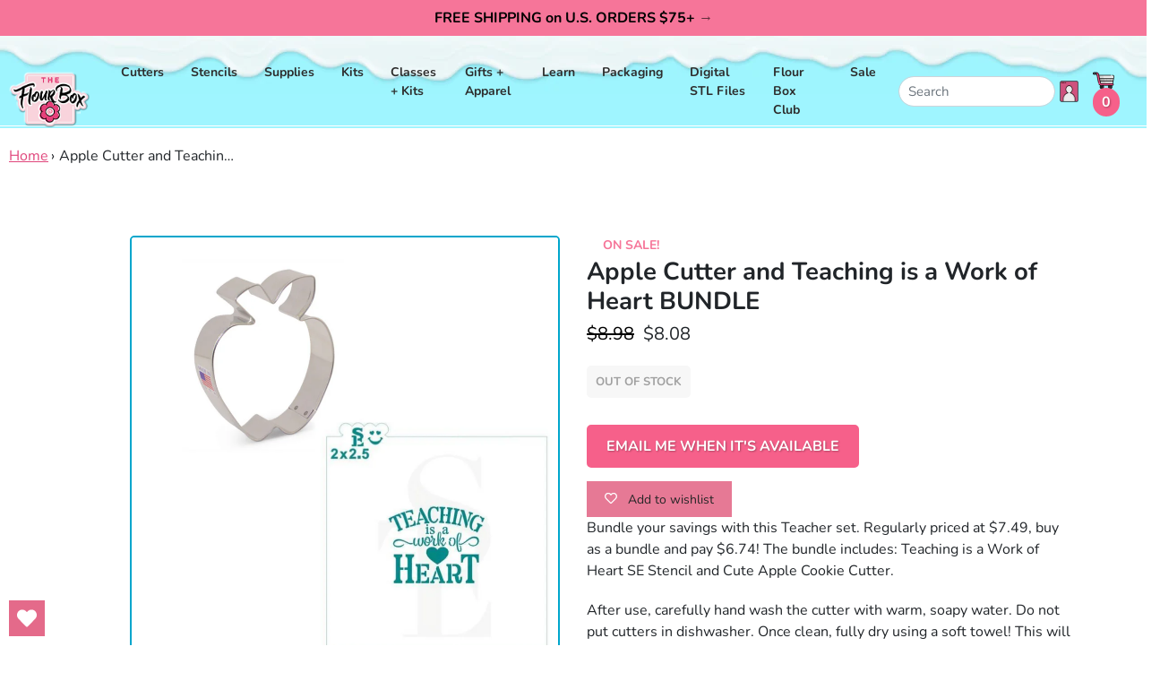

--- FILE ---
content_type: text/html; charset=utf-8
request_url: https://flourbox.com/products/apple-cutter-and-teaching-is-a-work-of-heart-bundle
body_size: 29689
content:
<!doctype html>
<html class="no-js supports-no-cookies" lang="en">
<head>
  <meta charset="utf-8">
  <meta http-equiv="X-UA-Compatible" content="IE=edge">
  <meta name="viewport" content="width=device-width,initial-scale=1">
  <meta name="theme-color" content="#c4cdd5">
  <link rel="canonical" href="https://flourbox.com/products/apple-cutter-and-teaching-is-a-work-of-heart-bundle">
  <!-- <link href="https://fonts.googleapis.com/css?family=BioRhyme:300,400,700,800|Poppins:300,300i,400,400i,500,500i,600,700,800" rel="stylesheet"> --><link rel="shortcut icon" href="//flourbox.com/cdn/shop/files/FlourBox-Fav32x32_32x32.png?v=1753902254" type="image/png"><title>Apple Cutter and Teaching is a Work of Heart BUNDLE
&ndash; The Flour Box</title><meta name="description" content="Bundle your savings with this Teacher set. Regularly priced at $7.49, buy as a bundle and pay $6.74! The bundle includes: Teaching is a Work of Heart SE Stencil and Cute Apple Cookie Cutter.">


<meta property="og:site_name" content="The Flour Box">
<meta property="og:url" content="https://flourbox.com/products/apple-cutter-and-teaching-is-a-work-of-heart-bundle">
<meta property="og:title" content="Apple Cutter and Teaching is a Work of Heart BUNDLE">
<meta property="og:type" content="product">
<meta property="og:description" content="Bundle your savings with this Teacher set. Regularly priced at $7.49, buy as a bundle and pay $6.74! The bundle includes: Teaching is a Work of Heart SE Stencil and Cute Apple Cookie Cutter."><meta property="product:availability" content="oos">
  <meta property="product:price:amount" content="8.08">
  <meta property="product:price:currency" content="USD"><meta property="og:image" content="http://flourbox.com/cdn/shop/products/teaching_bundle_1.png?v=1578599384">
      <meta property="og:image:secure_url" content="https://flourbox.com/cdn/shop/products/teaching_bundle_1.png?v=1578599384">
      <meta property="og:image:width" content="1200">
      <meta property="og:image:height" content="1200">
      <meta property="og:image:alt" content="Apple Cutter and Teaching is a Work of Heart BUNDLE"><meta property="og:image" content="http://flourbox.com/cdn/shop/products/apple_and_stencil_Collage_d2d26061-f0c8-4cf9-860d-6e1cf906137c.jpg?v=1578599384">
      <meta property="og:image:secure_url" content="https://flourbox.com/cdn/shop/products/apple_and_stencil_Collage_d2d26061-f0c8-4cf9-860d-6e1cf906137c.jpg?v=1578599384">
      <meta property="og:image:width" content="3000">
      <meta property="og:image:height" content="1500">
      <meta property="og:image:alt" content="Apple Cutter and Teaching is a Work of Heart BUNDLE"><meta property="og:image" content="http://flourbox.com/cdn/shop/products/cute_apple_cookie.jpg?v=1578599379">
      <meta property="og:image:secure_url" content="https://flourbox.com/cdn/shop/products/cute_apple_cookie.jpg?v=1578599379">
      <meta property="og:image:width" content="1080">
      <meta property="og:image:height" content="1080">
      <meta property="og:image:alt" content="Apple Cutter and Teaching is a Work of Heart BUNDLE">

<meta name="twitter:site" content="@">
<meta name="twitter:card" content="summary_large_image">
<meta name="twitter:title" content="Apple Cutter and Teaching is a Work of Heart BUNDLE">
<meta name="twitter:description" content="Bundle your savings with this Teacher set. Regularly priced at $7.49, buy as a bundle and pay $6.74! The bundle includes: Teaching is a Work of Heart SE Stencil and Cute Apple Cookie Cutter.">

  <!-- 
<link type="text/css" href="//flourbox.com/cdn/shop/t/46/assets/layout.theme.css?v=29847097327357956841758737938?version=2.15" rel="stylesheet"><link type="text/css" href="//flourbox.com/cdn/shop/t/46/assets/layout.theme.styleLiquid.scss.css?v=75789508706063305271753925984" rel="stylesheet"> --><link href="//flourbox.com/cdn/shop/t/46/assets/theme.css?v=2.1.15.7&amp;v=140963675168558174961755704518" rel="stylesheet" type="text/css" media="all" /><style>
  @font-face {
  font-family: Nunito;
  font-weight: 700;
  font-style: normal;
  src: url("//flourbox.com/cdn/fonts/nunito/nunito_n7.37cf9b8cf43b3322f7e6e13ad2aad62ab5dc9109.woff2") format("woff2"),
       url("//flourbox.com/cdn/fonts/nunito/nunito_n7.45cfcfadc6630011252d54d5f5a2c7c98f60d5de.woff") format("woff");
}

  @font-face {
  font-family: Nunito;
  font-weight: 400;
  font-style: normal;
  src: url("//flourbox.com/cdn/fonts/nunito/nunito_n4.fc49103dc396b42cae9460289072d384b6c6eb63.woff2") format("woff2"),
       url("//flourbox.com/cdn/fonts/nunito/nunito_n4.5d26d13beeac3116db2479e64986cdeea4c8fbdd.woff") format("woff");
}

@font-face {
  font-family: Nunito;
  font-weight: 700;
  font-style: normal;
  src: url("//flourbox.com/cdn/fonts/nunito/nunito_n7.37cf9b8cf43b3322f7e6e13ad2aad62ab5dc9109.woff2") format("woff2"),
       url("//flourbox.com/cdn/fonts/nunito/nunito_n7.45cfcfadc6630011252d54d5f5a2c7c98f60d5de.woff") format("woff");
}

  @font-face {
  font-family: Nunito;
  font-weight: 700;
  font-style: italic;
  src: url("//flourbox.com/cdn/fonts/nunito/nunito_i7.3f8ba2027bc9ceb1b1764ecab15bae73f86c4632.woff2") format("woff2"),
       url("//flourbox.com/cdn/fonts/nunito/nunito_i7.82bfb5f86ec77ada3c9f660da22064c2e46e1469.woff") format("woff");
}


  :root {
    --color-accent: #c4cdd5;
    --color-body-text: #161d25;
    --color-main-background: #ffffff;
    --color-border: #849bb6;

    --font-heading: Nunito, sans-serif;
    --font-body: Nunito, sans-serif;
    --font-body-weight: 400;
    --font-body-style: normal;
    --font-body-bold-weight: 700;
  }
</style>


  <!-- Styles for Slick Carousel on CDN -->
  <link rel="stylesheet" type="text/css" href="//cdn.jsdelivr.net/npm/slick-carousel@1.8.1/slick/slick.css"/>
  <link rel="stylesheet" type="text/css" href="//cdn.jsdelivr.net/npm/slick-carousel@1.8.1/slick/slick-theme.css"/>

  <script>
    document.documentElement.className = document.documentElement.className.replace('no-js', '');

    window.theme = {
      strings: {
        addToCart: "Add to Cart",
        soldOut: "Sold Out",
        unavailable: "Unavailable"
      },
      moneyFormat: "${{amount}}"
    };

    
  </script>
  <script src="//ajax.googleapis.com/ajax/libs/jquery/1.9.0/jquery.js" type="text/javascript"></script>
  
<script type="text/javascript" src="//flourbox.com/cdn/shop/t/46/assets/theme-min.js?v=55513873097330815301753925951" defer="defer"></script>


  <link href="//flourbox.com/cdn/shop/t/46/assets/custom-fields.css?v=170964878729846089311753925842" rel="stylesheet" type="text/css" media="all" />
  <script src="//flourbox.com/cdn/shop/t/46/assets/custom-fields-widgets.js?v=160540944247093329111753925841" defer="defer"></script>
  <script>window.performance && window.performance.mark && window.performance.mark('shopify.content_for_header.start');</script><meta name="google-site-verification" content="1oqQ7_Z0Mr-4MUpsimzK9LPZB_a9c9zF9BY8HWy_XcY">
<meta id="shopify-digital-wallet" name="shopify-digital-wallet" content="/345812/digital_wallets/dialog">
<meta name="shopify-checkout-api-token" content="f6713f3febc6a59dd974546c788edd17">
<meta id="in-context-paypal-metadata" data-shop-id="345812" data-venmo-supported="false" data-environment="production" data-locale="en_US" data-paypal-v4="true" data-currency="USD">
<link rel="alternate" type="application/json+oembed" href="https://flourbox.com/products/apple-cutter-and-teaching-is-a-work-of-heart-bundle.oembed">
<script async="async" src="/checkouts/internal/preloads.js?locale=en-US"></script>
<link rel="preconnect" href="https://shop.app" crossorigin="anonymous">
<script async="async" src="https://shop.app/checkouts/internal/preloads.js?locale=en-US&shop_id=345812" crossorigin="anonymous"></script>
<script id="shopify-features" type="application/json">{"accessToken":"f6713f3febc6a59dd974546c788edd17","betas":["rich-media-storefront-analytics"],"domain":"flourbox.com","predictiveSearch":true,"shopId":345812,"locale":"en"}</script>
<script>var Shopify = Shopify || {};
Shopify.shop = "flourbox.myshopify.com";
Shopify.locale = "en";
Shopify.currency = {"active":"USD","rate":"1.0"};
Shopify.country = "US";
Shopify.theme = {"name":"Live-Flourbox-2.2.17-ADA-Compliant","id":179765084462,"schema_name":"Starter theme","schema_version":"1.0.0","theme_store_id":null,"role":"main"};
Shopify.theme.handle = "null";
Shopify.theme.style = {"id":null,"handle":null};
Shopify.cdnHost = "flourbox.com/cdn";
Shopify.routes = Shopify.routes || {};
Shopify.routes.root = "/";</script>
<script type="module">!function(o){(o.Shopify=o.Shopify||{}).modules=!0}(window);</script>
<script>!function(o){function n(){var o=[];function n(){o.push(Array.prototype.slice.apply(arguments))}return n.q=o,n}var t=o.Shopify=o.Shopify||{};t.loadFeatures=n(),t.autoloadFeatures=n()}(window);</script>
<script>
  window.ShopifyPay = window.ShopifyPay || {};
  window.ShopifyPay.apiHost = "shop.app\/pay";
  window.ShopifyPay.redirectState = null;
</script>
<script id="shop-js-analytics" type="application/json">{"pageType":"product"}</script>
<script defer="defer" async type="module" src="//flourbox.com/cdn/shopifycloud/shop-js/modules/v2/client.init-shop-cart-sync_DGjqyID6.en.esm.js"></script>
<script defer="defer" async type="module" src="//flourbox.com/cdn/shopifycloud/shop-js/modules/v2/chunk.common_CM5e3XYf.esm.js"></script>
<script type="module">
  await import("//flourbox.com/cdn/shopifycloud/shop-js/modules/v2/client.init-shop-cart-sync_DGjqyID6.en.esm.js");
await import("//flourbox.com/cdn/shopifycloud/shop-js/modules/v2/chunk.common_CM5e3XYf.esm.js");

  window.Shopify.SignInWithShop?.initShopCartSync?.({"fedCMEnabled":true,"windoidEnabled":true});

</script>
<script>
  window.Shopify = window.Shopify || {};
  if (!window.Shopify.featureAssets) window.Shopify.featureAssets = {};
  window.Shopify.featureAssets['shop-js'] = {"shop-cart-sync":["modules/v2/client.shop-cart-sync_DS_n0f7A.en.esm.js","modules/v2/chunk.common_CM5e3XYf.esm.js"],"shop-button":["modules/v2/client.shop-button_CNT-NO5k.en.esm.js","modules/v2/chunk.common_CM5e3XYf.esm.js"],"init-fed-cm":["modules/v2/client.init-fed-cm_iCBVkvTB.en.esm.js","modules/v2/chunk.common_CM5e3XYf.esm.js"],"shop-cash-offers":["modules/v2/client.shop-cash-offers_Bicqpat5.en.esm.js","modules/v2/chunk.common_CM5e3XYf.esm.js","modules/v2/chunk.modal_Dl937Oy4.esm.js"],"avatar":["modules/v2/client.avatar_BTnouDA3.en.esm.js"],"init-windoid":["modules/v2/client.init-windoid_BqfVjynn.en.esm.js","modules/v2/chunk.common_CM5e3XYf.esm.js"],"init-shop-email-lookup-coordinator":["modules/v2/client.init-shop-email-lookup-coordinator_CrkkCzDo.en.esm.js","modules/v2/chunk.common_CM5e3XYf.esm.js"],"shop-toast-manager":["modules/v2/client.shop-toast-manager_HMMtSVHE.en.esm.js","modules/v2/chunk.common_CM5e3XYf.esm.js"],"pay-button":["modules/v2/client.pay-button_B57g7222.en.esm.js","modules/v2/chunk.common_CM5e3XYf.esm.js"],"shop-login-button":["modules/v2/client.shop-login-button_CZKuy_To.en.esm.js","modules/v2/chunk.common_CM5e3XYf.esm.js","modules/v2/chunk.modal_Dl937Oy4.esm.js"],"init-shop-cart-sync":["modules/v2/client.init-shop-cart-sync_DGjqyID6.en.esm.js","modules/v2/chunk.common_CM5e3XYf.esm.js"],"init-customer-accounts":["modules/v2/client.init-customer-accounts_CxJ7KIEv.en.esm.js","modules/v2/client.shop-login-button_CZKuy_To.en.esm.js","modules/v2/chunk.common_CM5e3XYf.esm.js","modules/v2/chunk.modal_Dl937Oy4.esm.js"],"init-shop-for-new-customer-accounts":["modules/v2/client.init-shop-for-new-customer-accounts_BDK66bKM.en.esm.js","modules/v2/client.shop-login-button_CZKuy_To.en.esm.js","modules/v2/chunk.common_CM5e3XYf.esm.js","modules/v2/chunk.modal_Dl937Oy4.esm.js"],"lead-capture":["modules/v2/client.lead-capture_QF_QcTqn.en.esm.js","modules/v2/chunk.common_CM5e3XYf.esm.js","modules/v2/chunk.modal_Dl937Oy4.esm.js"],"shop-follow-button":["modules/v2/client.shop-follow-button_Cgw6zD7w.en.esm.js","modules/v2/chunk.common_CM5e3XYf.esm.js","modules/v2/chunk.modal_Dl937Oy4.esm.js"],"checkout-modal":["modules/v2/client.checkout-modal_r-P2WYUC.en.esm.js","modules/v2/chunk.common_CM5e3XYf.esm.js","modules/v2/chunk.modal_Dl937Oy4.esm.js"],"init-customer-accounts-sign-up":["modules/v2/client.init-customer-accounts-sign-up_fcc8iru1.en.esm.js","modules/v2/client.shop-login-button_CZKuy_To.en.esm.js","modules/v2/chunk.common_CM5e3XYf.esm.js","modules/v2/chunk.modal_Dl937Oy4.esm.js"],"shop-login":["modules/v2/client.shop-login_CJN-CB3q.en.esm.js","modules/v2/chunk.common_CM5e3XYf.esm.js","modules/v2/chunk.modal_Dl937Oy4.esm.js"],"payment-terms":["modules/v2/client.payment-terms_C8iL647G.en.esm.js","modules/v2/chunk.common_CM5e3XYf.esm.js","modules/v2/chunk.modal_Dl937Oy4.esm.js"]};
</script>
<script>(function() {
  var isLoaded = false;
  function asyncLoad() {
    if (isLoaded) return;
    isLoaded = true;
    var urls = ["https:\/\/mpop.pxucdn.com\/apps.pixelunion.net\/scripts\/js\/countdown\/bundle.min.js?shop=flourbox.myshopify.com","https:\/\/static.rechargecdn.com\/assets\/js\/widget.min.js?shop=flourbox.myshopify.com","https:\/\/s3.amazonaws.com\/pixelpop\/usercontent\/scripts\/45f91da5-4147-4e69-afc0-d3b9e1a0d18c\/pixelpop.js?shop=flourbox.myshopify.com","https:\/\/storage.nfcube.com\/instafeed-dbd977a62d03df1034aa2dc9a94ff671.js?shop=flourbox.myshopify.com","https:\/\/app.popt.in\/pixel.js?id=7467d2c564ee2\u0026shop=flourbox.myshopify.com","https:\/\/app.popt.in\/pixel.js?id=7467d2c564ee2\u0026shop=flourbox.myshopify.com","https:\/\/app.popt.in\/pixel.js?id=7467d2c564ee2\u0026shop=flourbox.myshopify.com","https:\/\/wishlisthero-assets.revampco.com\/store-front\/bundle2.js?shop=flourbox.myshopify.com","https:\/\/wishlisthero-assets.revampco.com\/store-front\/bundle2.js?shop=flourbox.myshopify.com","\/\/backinstock.useamp.com\/widget\/17971_1765511836.js?category=bis\u0026v=6\u0026shop=flourbox.myshopify.com"];
    for (var i = 0; i < urls.length; i++) {
      var s = document.createElement('script');
      s.type = 'text/javascript';
      s.async = true;
      s.src = urls[i];
      var x = document.getElementsByTagName('script')[0];
      x.parentNode.insertBefore(s, x);
    }
  };
  if(window.attachEvent) {
    window.attachEvent('onload', asyncLoad);
  } else {
    window.addEventListener('load', asyncLoad, false);
  }
})();</script>
<script id="__st">var __st={"a":345812,"offset":-18000,"reqid":"82e0d0b0-76f3-4af2-b3e8-8415952cd4e8-1765968515","pageurl":"flourbox.com\/products\/apple-cutter-and-teaching-is-a-work-of-heart-bundle","u":"3c7d148c3daa","p":"product","rtyp":"product","rid":4353921646676};</script>
<script>window.ShopifyPaypalV4VisibilityTracking = true;</script>
<script id="captcha-bootstrap">!function(){'use strict';const t='contact',e='account',n='new_comment',o=[[t,t],['blogs',n],['comments',n],[t,'customer']],c=[[e,'customer_login'],[e,'guest_login'],[e,'recover_customer_password'],[e,'create_customer']],r=t=>t.map((([t,e])=>`form[action*='/${t}']:not([data-nocaptcha='true']) input[name='form_type'][value='${e}']`)).join(','),a=t=>()=>t?[...document.querySelectorAll(t)].map((t=>t.form)):[];function s(){const t=[...o],e=r(t);return a(e)}const i='password',u='form_key',d=['recaptcha-v3-token','g-recaptcha-response','h-captcha-response',i],f=()=>{try{return window.sessionStorage}catch{return}},m='__shopify_v',_=t=>t.elements[u];function p(t,e,n=!1){try{const o=window.sessionStorage,c=JSON.parse(o.getItem(e)),{data:r}=function(t){const{data:e,action:n}=t;return t[m]||n?{data:e,action:n}:{data:t,action:n}}(c);for(const[e,n]of Object.entries(r))t.elements[e]&&(t.elements[e].value=n);n&&o.removeItem(e)}catch(o){console.error('form repopulation failed',{error:o})}}const l='form_type',E='cptcha';function T(t){t.dataset[E]=!0}const w=window,h=w.document,L='Shopify',v='ce_forms',y='captcha';let A=!1;((t,e)=>{const n=(g='f06e6c50-85a8-45c8-87d0-21a2b65856fe',I='https://cdn.shopify.com/shopifycloud/storefront-forms-hcaptcha/ce_storefront_forms_captcha_hcaptcha.v1.5.2.iife.js',D={infoText:'Protected by hCaptcha',privacyText:'Privacy',termsText:'Terms'},(t,e,n)=>{const o=w[L][v],c=o.bindForm;if(c)return c(t,g,e,D).then(n);var r;o.q.push([[t,g,e,D],n]),r=I,A||(h.body.append(Object.assign(h.createElement('script'),{id:'captcha-provider',async:!0,src:r})),A=!0)});var g,I,D;w[L]=w[L]||{},w[L][v]=w[L][v]||{},w[L][v].q=[],w[L][y]=w[L][y]||{},w[L][y].protect=function(t,e){n(t,void 0,e),T(t)},Object.freeze(w[L][y]),function(t,e,n,w,h,L){const[v,y,A,g]=function(t,e,n){const i=e?o:[],u=t?c:[],d=[...i,...u],f=r(d),m=r(i),_=r(d.filter((([t,e])=>n.includes(e))));return[a(f),a(m),a(_),s()]}(w,h,L),I=t=>{const e=t.target;return e instanceof HTMLFormElement?e:e&&e.form},D=t=>v().includes(t);t.addEventListener('submit',(t=>{const e=I(t);if(!e)return;const n=D(e)&&!e.dataset.hcaptchaBound&&!e.dataset.recaptchaBound,o=_(e),c=g().includes(e)&&(!o||!o.value);(n||c)&&t.preventDefault(),c&&!n&&(function(t){try{if(!f())return;!function(t){const e=f();if(!e)return;const n=_(t);if(!n)return;const o=n.value;o&&e.removeItem(o)}(t);const e=Array.from(Array(32),(()=>Math.random().toString(36)[2])).join('');!function(t,e){_(t)||t.append(Object.assign(document.createElement('input'),{type:'hidden',name:u})),t.elements[u].value=e}(t,e),function(t,e){const n=f();if(!n)return;const o=[...t.querySelectorAll(`input[type='${i}']`)].map((({name:t})=>t)),c=[...d,...o],r={};for(const[a,s]of new FormData(t).entries())c.includes(a)||(r[a]=s);n.setItem(e,JSON.stringify({[m]:1,action:t.action,data:r}))}(t,e)}catch(e){console.error('failed to persist form',e)}}(e),e.submit())}));const S=(t,e)=>{t&&!t.dataset[E]&&(n(t,e.some((e=>e===t))),T(t))};for(const o of['focusin','change'])t.addEventListener(o,(t=>{const e=I(t);D(e)&&S(e,y())}));const B=e.get('form_key'),M=e.get(l),P=B&&M;t.addEventListener('DOMContentLoaded',(()=>{const t=y();if(P)for(const e of t)e.elements[l].value===M&&p(e,B);[...new Set([...A(),...v().filter((t=>'true'===t.dataset.shopifyCaptcha))])].forEach((e=>S(e,t)))}))}(h,new URLSearchParams(w.location.search),n,t,e,['guest_login'])})(!0,!0)}();</script>
<script integrity="sha256-52AcMU7V7pcBOXWImdc/TAGTFKeNjmkeM1Pvks/DTgc=" data-source-attribution="shopify.loadfeatures" defer="defer" src="//flourbox.com/cdn/shopifycloud/storefront/assets/storefront/load_feature-81c60534.js" crossorigin="anonymous"></script>
<script crossorigin="anonymous" defer="defer" src="//flourbox.com/cdn/shopifycloud/storefront/assets/shopify_pay/storefront-65b4c6d7.js?v=20250812"></script>
<script data-source-attribution="shopify.dynamic_checkout.dynamic.init">var Shopify=Shopify||{};Shopify.PaymentButton=Shopify.PaymentButton||{isStorefrontPortableWallets:!0,init:function(){window.Shopify.PaymentButton.init=function(){};var t=document.createElement("script");t.src="https://flourbox.com/cdn/shopifycloud/portable-wallets/latest/portable-wallets.en.js",t.type="module",document.head.appendChild(t)}};
</script>
<script data-source-attribution="shopify.dynamic_checkout.buyer_consent">
  function portableWalletsHideBuyerConsent(e){var t=document.getElementById("shopify-buyer-consent"),n=document.getElementById("shopify-subscription-policy-button");t&&n&&(t.classList.add("hidden"),t.setAttribute("aria-hidden","true"),n.removeEventListener("click",e))}function portableWalletsShowBuyerConsent(e){var t=document.getElementById("shopify-buyer-consent"),n=document.getElementById("shopify-subscription-policy-button");t&&n&&(t.classList.remove("hidden"),t.removeAttribute("aria-hidden"),n.addEventListener("click",e))}window.Shopify?.PaymentButton&&(window.Shopify.PaymentButton.hideBuyerConsent=portableWalletsHideBuyerConsent,window.Shopify.PaymentButton.showBuyerConsent=portableWalletsShowBuyerConsent);
</script>
<script data-source-attribution="shopify.dynamic_checkout.cart.bootstrap">document.addEventListener("DOMContentLoaded",(function(){function t(){return document.querySelector("shopify-accelerated-checkout-cart, shopify-accelerated-checkout")}if(t())Shopify.PaymentButton.init();else{new MutationObserver((function(e,n){t()&&(Shopify.PaymentButton.init(),n.disconnect())})).observe(document.body,{childList:!0,subtree:!0})}}));
</script>
<script id='scb4127' type='text/javascript' async='' src='https://flourbox.com/cdn/shopifycloud/privacy-banner/storefront-banner.js'></script><link id="shopify-accelerated-checkout-styles" rel="stylesheet" media="screen" href="https://flourbox.com/cdn/shopifycloud/portable-wallets/latest/accelerated-checkout-backwards-compat.css" crossorigin="anonymous">
<style id="shopify-accelerated-checkout-cart">
        #shopify-buyer-consent {
  margin-top: 1em;
  display: inline-block;
  width: 100%;
}

#shopify-buyer-consent.hidden {
  display: none;
}

#shopify-subscription-policy-button {
  background: none;
  border: none;
  padding: 0;
  text-decoration: underline;
  font-size: inherit;
  cursor: pointer;
}

#shopify-subscription-policy-button::before {
  box-shadow: none;
}

      </style>

<script>window.performance && window.performance.mark && window.performance.mark('shopify.content_for_header.end');</script>
<!-- BEGIN app block: shopify://apps/wishlist-hero/blocks/app-embed/a9a5079b-59e8-47cb-b659-ecf1c60b9b72 -->


  <script type="application/json" id="WH-ProductJson-product-template">
    {"id":4353921646676,"title":"Apple Cutter and Teaching is a Work of Heart BUNDLE","handle":"apple-cutter-and-teaching-is-a-work-of-heart-bundle","description":"\u003cspan\u003eBundle your savings with this Teacher set. Regularly priced at $7.49, buy as a bundle and pay $6.74! The bundle includes: Teaching is a Work of Heart SE Stencil and Cute Apple Cookie Cutter.\u003c\/span\u003e","published_at":"2024-01-30T10:35:54-05:00","created_at":"2019-11-08T17:29:53-05:00","vendor":"ann clark,Stencil Expression","type":"cutter \u0026 stencil sets","tags":["cutter","cutter sets","fall","food \u0026 drinks","school\/grads","stencil","stencil sets","teacher","teacher appreciation","teachers"],"price":808,"price_min":808,"price_max":808,"available":false,"price_varies":false,"compare_at_price":898,"compare_at_price_min":898,"compare_at_price_max":898,"compare_at_price_varies":false,"variants":[{"id":31168037650516,"title":"Default Title","option1":"Default Title","option2":null,"option3":null,"sku":"ACCC1419","requires_shipping":true,"taxable":true,"featured_image":null,"available":false,"name":"Apple Cutter and Teaching is a Work of Heart BUNDLE","public_title":null,"options":["Default Title"],"price":808,"weight":0,"compare_at_price":898,"inventory_quantity":0,"inventory_management":"shopify","inventory_policy":"deny","barcode":"","requires_selling_plan":false,"selling_plan_allocations":[]}],"images":["\/\/flourbox.com\/cdn\/shop\/products\/teaching_bundle_1.png?v=1578599384","\/\/flourbox.com\/cdn\/shop\/products\/apple_and_stencil_Collage_d2d26061-f0c8-4cf9-860d-6e1cf906137c.jpg?v=1578599384","\/\/flourbox.com\/cdn\/shop\/products\/cute_apple_cookie.jpg?v=1578599379"],"featured_image":"\/\/flourbox.com\/cdn\/shop\/products\/teaching_bundle_1.png?v=1578599384","options":["Title"],"media":[{"alt":null,"id":6172630351956,"position":1,"preview_image":{"aspect_ratio":1.0,"height":1200,"width":1200,"src":"\/\/flourbox.com\/cdn\/shop\/products\/teaching_bundle_1.png?v=1578599384"},"aspect_ratio":1.0,"height":1200,"media_type":"image","src":"\/\/flourbox.com\/cdn\/shop\/products\/teaching_bundle_1.png?v=1578599384","width":1200},{"alt":null,"id":5619952582740,"position":2,"preview_image":{"aspect_ratio":2.0,"height":1500,"width":3000,"src":"\/\/flourbox.com\/cdn\/shop\/products\/apple_and_stencil_Collage_d2d26061-f0c8-4cf9-860d-6e1cf906137c.jpg?v=1578599384"},"aspect_ratio":2.0,"height":1500,"media_type":"image","src":"\/\/flourbox.com\/cdn\/shop\/products\/apple_and_stencil_Collage_d2d26061-f0c8-4cf9-860d-6e1cf906137c.jpg?v=1578599384","width":3000},{"alt":null,"id":6172631564372,"position":3,"preview_image":{"aspect_ratio":1.0,"height":1080,"width":1080,"src":"\/\/flourbox.com\/cdn\/shop\/products\/cute_apple_cookie.jpg?v=1578599379"},"aspect_ratio":1.0,"height":1080,"media_type":"image","src":"\/\/flourbox.com\/cdn\/shop\/products\/cute_apple_cookie.jpg?v=1578599379","width":1080}],"requires_selling_plan":false,"selling_plan_groups":[],"content":"\u003cspan\u003eBundle your savings with this Teacher set. Regularly priced at $7.49, buy as a bundle and pay $6.74! The bundle includes: Teaching is a Work of Heart SE Stencil and Cute Apple Cookie Cutter.\u003c\/span\u003e"}
  </script>

<script type="text/javascript">
  
    window.wishlisthero_buttonProdPageClasses = [];
  
  
    window.wishlisthero_cartDotClasses = [];
  
</script>
<!-- BEGIN app snippet: extraStyles -->

<style>
  .wishlisthero-floating {
    position: absolute;
    top: 5px;
    z-index: 21;
    border-radius: 100%;
    width: fit-content;
    right: 5px;
    left: auto;
    &.wlh-left-btn {
      left: 5px !important;
      right: auto !important;
    }
    &.wlh-right-btn {
      right: 5px !important;
      left: auto !important;
    }
    
  }
  @media(min-width:1300px) {
    .product-item__link.product-item__image--margins .wishlisthero-floating, {
      
        left: 50% !important;
        margin-left: -295px;
      
    }
  }
  .MuiTypography-h1,.MuiTypography-h2,.MuiTypography-h3,.MuiTypography-h4,.MuiTypography-h5,.MuiTypography-h6,.MuiButton-root,.MuiCardHeader-title a {
    font-family: ,  !important;
  }
</style>






<!-- END app snippet -->
<!-- BEGIN app snippet: renderAssets -->

  <link rel="preload" href="https://cdn.shopify.com/extensions/019b2111-6a16-70f1-a86c-a562d146b4c1/wishlist-hero-80/assets/default.css" as="style" onload="this.onload=null;this.rel='stylesheet'">
  <noscript><link href="//cdn.shopify.com/extensions/019b2111-6a16-70f1-a86c-a562d146b4c1/wishlist-hero-80/assets/default.css" rel="stylesheet" type="text/css" media="all" /></noscript>
  <script defer src="https://cdn.shopify.com/extensions/019b2111-6a16-70f1-a86c-a562d146b4c1/wishlist-hero-80/assets/default.js"></script>
<!-- END app snippet -->


<script type="text/javascript">
  try{
  
    var scr_bdl_path = "https://cdn.shopify.com/extensions/019b2111-6a16-70f1-a86c-a562d146b4c1/wishlist-hero-80/assets/bundle2.js";
    window._wh_asset_path = scr_bdl_path.substring(0,scr_bdl_path.lastIndexOf("/")) + "/";
  

  }catch(e){ console.log(e)}
  try{

  
    window.WishListHero_setting = {"ButtonColor":"rgb(228, 106, 138)","IconColor":"rgba(255, 255, 255, 1)","IconType":"Heart","IconTypeNum":"1","ThrdParty_Trans_active":false,"ButtonTextBeforeAdding":"Add to wishlist","ButtonTextAfterAdding":"ADDED TO WISHLIST","AnimationAfterAddition":"Shake up and down","ButtonTextAddToCart":"ADD TO CART","ButtonTextOutOfStock":"OUT OF STOCK","ButtonTextAddAllToCart":"ADD ALL TO CART","ButtonTextRemoveAllToCart":"REMOVE ALL FROM WISHLIST","AddedProductNotificationText":"Product added to wishlist successfully","AddedProductToCartNotificationText":"Product added to cart successfully","ViewCartLinkText":"View Cart","SharePopup_TitleText":"Share My wishlist","SharePopup_shareBtnText":"Share wishlist","SharePopup_shareHederText":"Share on Social Networks","SharePopup_shareCopyText":"Or copy Wishlist link to share","SharePopup_shareCancelBtnText":"cancel","SharePopup_shareCopyBtnText":"copy","SharePopup_shareCopiedText":"Copied","SendEMailPopup_BtnText":"send email","SendEMailPopup_FromText":"Your Name","SendEMailPopup_ToText":"To email","SendEMailPopup_BodyText":"Note","SendEMailPopup_SendBtnText":"send","SendEMailPopup_SendNotificationText":"email sent successfully","SendEMailPopup_TitleText":"Send My Wislist via Email","AddProductMessageText":"Are you sure you want to add all items to cart ?","RemoveProductMessageText":"Are you sure you want to remove this item from your wishlist ?","RemoveAllProductMessageText":"Are you sure you want to remove all items from your wishlist ?","RemovedProductNotificationText":"Product removed from wishlist successfully","AddAllOutOfStockProductNotificationText":"There seems to have been an issue adding items to cart, please try again later","RemovePopupOkText":"ok","RemovePopup_HeaderText":"ARE YOU SURE?","ViewWishlistText":"View wishlist","EmptyWishlistText":"there are no items in this wishlist","BuyNowButtonText":"Buy Now","BuyNowButtonColor":"rgb(228, 106, 138)","BuyNowTextButtonColor":"rgb(0, 0, 0)","Wishlist_Title":"My Wishlist","WishlistHeaderTitleAlignment":"Left","WishlistProductImageSize":"Normal","PriceColor":"rgb(0, 122, 206)","HeaderFontSize":"30","HeaderColor":"","PriceFontSize":"18","ProductNameFontSize":"16","LaunchPointType":"floating_point","DisplayWishlistAs":"seprate_page","DisplayButtonAs":"button_with_icon","PopupSize":"md","ButtonUserConfirmationState":"skipped","ButtonColorAndStyleConfirmationState":"skipped","HideAddToCartButton":false,"NoRedirectAfterAddToCart":false,"DisableGuestCustomer":false,"LoginPopupContent":"Please login to save your wishlist across devices.","LoginPopupLoginBtnText":"Login","LoginPopupContentFontSize":"20","NotificationPopupPosition":"right","WishlistButtonTextColor":"rgba(14, 14, 14, 1)","EnableRemoveFromWishlistAfterAddButtonText":"Remove from wishlist","ShareNetworks":{"Facebook":true,"Twitter":true,"LinkedIn":true,"WhatsApp":true,"Pinterest":true,"Telegram":true,"Viber":true,"Reddit":true,"Email_Client":true,"VK":true,"OK":true,"Tumblr":true,"Livejournal":true,"Mailru":true,"Workplace":true,"Line":true},"_id":"68d3e24924f0502e33b6c348","ButtonFontSize":"16","DateFontSize":"16","EnableCollection":false,"EnableShare":true,"RemovePowerBy":true,"EnableFBPixel":true,"EnableGTagIntegration":true,"EnableKlaviyoOnsiteTracking":false,"DisapleApp":false,"FloatPointPossition":"bottom_left","HeartStateToggle":true,"HeaderMenuItemsIndicator":true,"EnableRemoveFromWishlistAfterAdd":true,"Shop":"flourbox.myshopify.com","shop":"flourbox.myshopify.com","Status":"Active","Plan":"GOLD"};
    if(typeof(window.WishListHero_setting_theme_override) != "undefined"){
                                                                                window.WishListHero_setting = {
                                                                                    ...window.WishListHero_setting,
                                                                                    ...window.WishListHero_setting_theme_override
                                                                                };
                                                                            }
                                                                            // Done

  
    if(window.WishListHero_setting){
    window.WishListHero_setting.disableAutomaticButtonAddition = true;
    }
  

  }catch(e){ console.error('Error loading config',e); }
</script>


  <script src="https://cdn.shopify.com/extensions/019b2111-6a16-70f1-a86c-a562d146b4c1/wishlist-hero-80/assets/bundle2.js" defer></script>



<script type="text/javascript">
  if (!window.__wishlistHeroArriveScriptLoaded) {
    window.__wishlistHeroArriveScriptLoaded = true;
    function wh_loadScript(scriptUrl) {
      const script = document.createElement('script'); script.src = scriptUrl;
      document.body.appendChild(script);
      return new Promise((res, rej) => { script.onload = function () { res(); }; script.onerror = function () { rej(); } });
    }
  }
  document.addEventListener("DOMContentLoaded", () => {
      wh_loadScript('https://cdn.shopify.com/extensions/019b2111-6a16-70f1-a86c-a562d146b4c1/wishlist-hero-80/assets/arrive.min.js').then(function () {
          document.arrive('.wishlist-hero-custom-button', function (wishlistButton) {
              var ev = new
                  CustomEvent('wishlist-hero-add-to-custom-element', { detail: wishlistButton }); document.dispatchEvent(ev);
          });
      });
  });
</script>


<!-- BEGIN app snippet: TransArray -->
<script>
  window.WLH_reload_translations = function() {
    let _wlh_res = {};
    if (window.WishListHero_setting && window.WishListHero_setting['ThrdParty_Trans_active']) {

      
        

        window.WishListHero_setting["ButtonTextBeforeAdding"] = "";
        _wlh_res["ButtonTextBeforeAdding"] = "";
        

        window.WishListHero_setting["ButtonTextAfterAdding"] = "";
        _wlh_res["ButtonTextAfterAdding"] = "";
        

        window.WishListHero_setting["ButtonTextAddToCart"] = "";
        _wlh_res["ButtonTextAddToCart"] = "";
        

        window.WishListHero_setting["ButtonTextOutOfStock"] = "";
        _wlh_res["ButtonTextOutOfStock"] = "";
        

        window.WishListHero_setting["ButtonTextAddAllToCart"] = "";
        _wlh_res["ButtonTextAddAllToCart"] = "";
        

        window.WishListHero_setting["ButtonTextRemoveAllToCart"] = "";
        _wlh_res["ButtonTextRemoveAllToCart"] = "";
        

        window.WishListHero_setting["AddedProductNotificationText"] = "";
        _wlh_res["AddedProductNotificationText"] = "";
        

        window.WishListHero_setting["AddedProductToCartNotificationText"] = "";
        _wlh_res["AddedProductToCartNotificationText"] = "";
        

        window.WishListHero_setting["ViewCartLinkText"] = "";
        _wlh_res["ViewCartLinkText"] = "";
        

        window.WishListHero_setting["SharePopup_TitleText"] = "";
        _wlh_res["SharePopup_TitleText"] = "";
        

        window.WishListHero_setting["SharePopup_shareBtnText"] = "";
        _wlh_res["SharePopup_shareBtnText"] = "";
        

        window.WishListHero_setting["SharePopup_shareHederText"] = "";
        _wlh_res["SharePopup_shareHederText"] = "";
        

        window.WishListHero_setting["SharePopup_shareCopyText"] = "";
        _wlh_res["SharePopup_shareCopyText"] = "";
        

        window.WishListHero_setting["SharePopup_shareCancelBtnText"] = "";
        _wlh_res["SharePopup_shareCancelBtnText"] = "";
        

        window.WishListHero_setting["SharePopup_shareCopyBtnText"] = "";
        _wlh_res["SharePopup_shareCopyBtnText"] = "";
        

        window.WishListHero_setting["SendEMailPopup_BtnText"] = "";
        _wlh_res["SendEMailPopup_BtnText"] = "";
        

        window.WishListHero_setting["SendEMailPopup_FromText"] = "";
        _wlh_res["SendEMailPopup_FromText"] = "";
        

        window.WishListHero_setting["SendEMailPopup_ToText"] = "";
        _wlh_res["SendEMailPopup_ToText"] = "";
        

        window.WishListHero_setting["SendEMailPopup_BodyText"] = "";
        _wlh_res["SendEMailPopup_BodyText"] = "";
        

        window.WishListHero_setting["SendEMailPopup_SendBtnText"] = "";
        _wlh_res["SendEMailPopup_SendBtnText"] = "";
        

        window.WishListHero_setting["SendEMailPopup_SendNotificationText"] = "";
        _wlh_res["SendEMailPopup_SendNotificationText"] = "";
        

        window.WishListHero_setting["SendEMailPopup_TitleText"] = "";
        _wlh_res["SendEMailPopup_TitleText"] = "";
        

        window.WishListHero_setting["AddProductMessageText"] = "";
        _wlh_res["AddProductMessageText"] = "";
        

        window.WishListHero_setting["RemoveProductMessageText"] = "";
        _wlh_res["RemoveProductMessageText"] = "";
        

        window.WishListHero_setting["RemoveAllProductMessageText"] = "";
        _wlh_res["RemoveAllProductMessageText"] = "";
        

        window.WishListHero_setting["RemovedProductNotificationText"] = "";
        _wlh_res["RemovedProductNotificationText"] = "";
        

        window.WishListHero_setting["AddAllOutOfStockProductNotificationText"] = "";
        _wlh_res["AddAllOutOfStockProductNotificationText"] = "";
        

        window.WishListHero_setting["RemovePopupOkText"] = "";
        _wlh_res["RemovePopupOkText"] = "";
        

        window.WishListHero_setting["RemovePopup_HeaderText"] = "";
        _wlh_res["RemovePopup_HeaderText"] = "";
        

        window.WishListHero_setting["ViewWishlistText"] = "";
        _wlh_res["ViewWishlistText"] = "";
        

        window.WishListHero_setting["EmptyWishlistText"] = "";
        _wlh_res["EmptyWishlistText"] = "";
        

        window.WishListHero_setting["BuyNowButtonText"] = "";
        _wlh_res["BuyNowButtonText"] = "";
        

        window.WishListHero_setting["Wishlist_Title"] = "";
        _wlh_res["Wishlist_Title"] = "";
        

        window.WishListHero_setting["LoginPopupContent"] = "";
        _wlh_res["LoginPopupContent"] = "";
        

        window.WishListHero_setting["LoginPopupLoginBtnText"] = "";
        _wlh_res["LoginPopupLoginBtnText"] = "";
        

        window.WishListHero_setting["EnableRemoveFromWishlistAfterAddButtonText"] = "";
        _wlh_res["EnableRemoveFromWishlistAfterAddButtonText"] = "";
        

        window.WishListHero_setting["LowStockEmailSubject"] = "";
        _wlh_res["LowStockEmailSubject"] = "";
        

        window.WishListHero_setting["OnSaleEmailSubject"] = "";
        _wlh_res["OnSaleEmailSubject"] = "";
        

        window.WishListHero_setting["SharePopup_shareCopiedText"] = "";
        _wlh_res["SharePopup_shareCopiedText"] = "";
    }
    return _wlh_res;
  }
  window.WLH_reload_translations();
</script><!-- END app snippet -->

<!-- END app block --><link href="https://monorail-edge.shopifysvc.com" rel="dns-prefetch">
<script>(function(){if ("sendBeacon" in navigator && "performance" in window) {try {var session_token_from_headers = performance.getEntriesByType('navigation')[0].serverTiming.find(x => x.name == '_s').description;} catch {var session_token_from_headers = undefined;}var session_cookie_matches = document.cookie.match(/_shopify_s=([^;]*)/);var session_token_from_cookie = session_cookie_matches && session_cookie_matches.length === 2 ? session_cookie_matches[1] : "";var session_token = session_token_from_headers || session_token_from_cookie || "";function handle_abandonment_event(e) {var entries = performance.getEntries().filter(function(entry) {return /monorail-edge.shopifysvc.com/.test(entry.name);});if (!window.abandonment_tracked && entries.length === 0) {window.abandonment_tracked = true;var currentMs = Date.now();var navigation_start = performance.timing.navigationStart;var payload = {shop_id: 345812,url: window.location.href,navigation_start,duration: currentMs - navigation_start,session_token,page_type: "product"};window.navigator.sendBeacon("https://monorail-edge.shopifysvc.com/v1/produce", JSON.stringify({schema_id: "online_store_buyer_site_abandonment/1.1",payload: payload,metadata: {event_created_at_ms: currentMs,event_sent_at_ms: currentMs}}));}}window.addEventListener('pagehide', handle_abandonment_event);}}());</script>
<script id="web-pixels-manager-setup">(function e(e,d,r,n,o){if(void 0===o&&(o={}),!Boolean(null===(a=null===(i=window.Shopify)||void 0===i?void 0:i.analytics)||void 0===a?void 0:a.replayQueue)){var i,a;window.Shopify=window.Shopify||{};var t=window.Shopify;t.analytics=t.analytics||{};var s=t.analytics;s.replayQueue=[],s.publish=function(e,d,r){return s.replayQueue.push([e,d,r]),!0};try{self.performance.mark("wpm:start")}catch(e){}var l=function(){var e={modern:/Edge?\/(1{2}[4-9]|1[2-9]\d|[2-9]\d{2}|\d{4,})\.\d+(\.\d+|)|Firefox\/(1{2}[4-9]|1[2-9]\d|[2-9]\d{2}|\d{4,})\.\d+(\.\d+|)|Chrom(ium|e)\/(9{2}|\d{3,})\.\d+(\.\d+|)|(Maci|X1{2}).+ Version\/(15\.\d+|(1[6-9]|[2-9]\d|\d{3,})\.\d+)([,.]\d+|)( \(\w+\)|)( Mobile\/\w+|) Safari\/|Chrome.+OPR\/(9{2}|\d{3,})\.\d+\.\d+|(CPU[ +]OS|iPhone[ +]OS|CPU[ +]iPhone|CPU IPhone OS|CPU iPad OS)[ +]+(15[._]\d+|(1[6-9]|[2-9]\d|\d{3,})[._]\d+)([._]\d+|)|Android:?[ /-](13[3-9]|1[4-9]\d|[2-9]\d{2}|\d{4,})(\.\d+|)(\.\d+|)|Android.+Firefox\/(13[5-9]|1[4-9]\d|[2-9]\d{2}|\d{4,})\.\d+(\.\d+|)|Android.+Chrom(ium|e)\/(13[3-9]|1[4-9]\d|[2-9]\d{2}|\d{4,})\.\d+(\.\d+|)|SamsungBrowser\/([2-9]\d|\d{3,})\.\d+/,legacy:/Edge?\/(1[6-9]|[2-9]\d|\d{3,})\.\d+(\.\d+|)|Firefox\/(5[4-9]|[6-9]\d|\d{3,})\.\d+(\.\d+|)|Chrom(ium|e)\/(5[1-9]|[6-9]\d|\d{3,})\.\d+(\.\d+|)([\d.]+$|.*Safari\/(?![\d.]+ Edge\/[\d.]+$))|(Maci|X1{2}).+ Version\/(10\.\d+|(1[1-9]|[2-9]\d|\d{3,})\.\d+)([,.]\d+|)( \(\w+\)|)( Mobile\/\w+|) Safari\/|Chrome.+OPR\/(3[89]|[4-9]\d|\d{3,})\.\d+\.\d+|(CPU[ +]OS|iPhone[ +]OS|CPU[ +]iPhone|CPU IPhone OS|CPU iPad OS)[ +]+(10[._]\d+|(1[1-9]|[2-9]\d|\d{3,})[._]\d+)([._]\d+|)|Android:?[ /-](13[3-9]|1[4-9]\d|[2-9]\d{2}|\d{4,})(\.\d+|)(\.\d+|)|Mobile Safari.+OPR\/([89]\d|\d{3,})\.\d+\.\d+|Android.+Firefox\/(13[5-9]|1[4-9]\d|[2-9]\d{2}|\d{4,})\.\d+(\.\d+|)|Android.+Chrom(ium|e)\/(13[3-9]|1[4-9]\d|[2-9]\d{2}|\d{4,})\.\d+(\.\d+|)|Android.+(UC? ?Browser|UCWEB|U3)[ /]?(15\.([5-9]|\d{2,})|(1[6-9]|[2-9]\d|\d{3,})\.\d+)\.\d+|SamsungBrowser\/(5\.\d+|([6-9]|\d{2,})\.\d+)|Android.+MQ{2}Browser\/(14(\.(9|\d{2,})|)|(1[5-9]|[2-9]\d|\d{3,})(\.\d+|))(\.\d+|)|K[Aa][Ii]OS\/(3\.\d+|([4-9]|\d{2,})\.\d+)(\.\d+|)/},d=e.modern,r=e.legacy,n=navigator.userAgent;return n.match(d)?"modern":n.match(r)?"legacy":"unknown"}(),u="modern"===l?"modern":"legacy",c=(null!=n?n:{modern:"",legacy:""})[u],f=function(e){return[e.baseUrl,"/wpm","/b",e.hashVersion,"modern"===e.buildTarget?"m":"l",".js"].join("")}({baseUrl:d,hashVersion:r,buildTarget:u}),m=function(e){var d=e.version,r=e.bundleTarget,n=e.surface,o=e.pageUrl,i=e.monorailEndpoint;return{emit:function(e){var a=e.status,t=e.errorMsg,s=(new Date).getTime(),l=JSON.stringify({metadata:{event_sent_at_ms:s},events:[{schema_id:"web_pixels_manager_load/3.1",payload:{version:d,bundle_target:r,page_url:o,status:a,surface:n,error_msg:t},metadata:{event_created_at_ms:s}}]});if(!i)return console&&console.warn&&console.warn("[Web Pixels Manager] No Monorail endpoint provided, skipping logging."),!1;try{return self.navigator.sendBeacon.bind(self.navigator)(i,l)}catch(e){}var u=new XMLHttpRequest;try{return u.open("POST",i,!0),u.setRequestHeader("Content-Type","text/plain"),u.send(l),!0}catch(e){return console&&console.warn&&console.warn("[Web Pixels Manager] Got an unhandled error while logging to Monorail."),!1}}}}({version:r,bundleTarget:l,surface:e.surface,pageUrl:self.location.href,monorailEndpoint:e.monorailEndpoint});try{o.browserTarget=l,function(e){var d=e.src,r=e.async,n=void 0===r||r,o=e.onload,i=e.onerror,a=e.sri,t=e.scriptDataAttributes,s=void 0===t?{}:t,l=document.createElement("script"),u=document.querySelector("head"),c=document.querySelector("body");if(l.async=n,l.src=d,a&&(l.integrity=a,l.crossOrigin="anonymous"),s)for(var f in s)if(Object.prototype.hasOwnProperty.call(s,f))try{l.dataset[f]=s[f]}catch(e){}if(o&&l.addEventListener("load",o),i&&l.addEventListener("error",i),u)u.appendChild(l);else{if(!c)throw new Error("Did not find a head or body element to append the script");c.appendChild(l)}}({src:f,async:!0,onload:function(){if(!function(){var e,d;return Boolean(null===(d=null===(e=window.Shopify)||void 0===e?void 0:e.analytics)||void 0===d?void 0:d.initialized)}()){var d=window.webPixelsManager.init(e)||void 0;if(d){var r=window.Shopify.analytics;r.replayQueue.forEach((function(e){var r=e[0],n=e[1],o=e[2];d.publishCustomEvent(r,n,o)})),r.replayQueue=[],r.publish=d.publishCustomEvent,r.visitor=d.visitor,r.initialized=!0}}},onerror:function(){return m.emit({status:"failed",errorMsg:"".concat(f," has failed to load")})},sri:function(e){var d=/^sha384-[A-Za-z0-9+/=]+$/;return"string"==typeof e&&d.test(e)}(c)?c:"",scriptDataAttributes:o}),m.emit({status:"loading"})}catch(e){m.emit({status:"failed",errorMsg:(null==e?void 0:e.message)||"Unknown error"})}}})({shopId: 345812,storefrontBaseUrl: "https://flourbox.com",extensionsBaseUrl: "https://extensions.shopifycdn.com/cdn/shopifycloud/web-pixels-manager",monorailEndpoint: "https://monorail-edge.shopifysvc.com/unstable/produce_batch",surface: "storefront-renderer",enabledBetaFlags: ["2dca8a86"],webPixelsConfigList: [{"id":"965116206","configuration":"{\"config\":\"{\\\"google_tag_ids\\\":[\\\"AW-1026784055\\\",\\\"GT-MQXZXWKW\\\",\\\"G-DRVWE2ZV6Z\\\"],\\\"target_country\\\":\\\"US\\\",\\\"gtag_events\\\":[{\\\"type\\\":\\\"begin_checkout\\\",\\\"action_label\\\":\\\"AW-1026784055\\\/vtKyCPmfg_EZELf2zekD\\\"},{\\\"type\\\":\\\"search\\\",\\\"action_label\\\":\\\"AW-1026784055\\\/bCA5CPOfg_EZELf2zekD\\\"},{\\\"type\\\":\\\"view_item\\\",\\\"action_label\\\":[\\\"AW-1026784055\\\/gOsRCPCfg_EZELf2zekD\\\",\\\"MC-CVY7KSEGXV\\\"]},{\\\"type\\\":\\\"purchase\\\",\\\"action_label\\\":[\\\"AW-1026784055\\\/UAQFCOqfg_EZELf2zekD\\\",\\\"MC-CVY7KSEGXV\\\"]},{\\\"type\\\":\\\"page_view\\\",\\\"action_label\\\":[\\\"AW-1026784055\\\/jVgPCO2fg_EZELf2zekD\\\",\\\"MC-CVY7KSEGXV\\\"]},{\\\"type\\\":\\\"add_payment_info\\\",\\\"action_label\\\":\\\"AW-1026784055\\\/5y9LCPyfg_EZELf2zekD\\\"},{\\\"type\\\":\\\"add_to_cart\\\",\\\"action_label\\\":\\\"AW-1026784055\\\/0IkcCPafg_EZELf2zekD\\\"}],\\\"enable_monitoring_mode\\\":false}\"}","eventPayloadVersion":"v1","runtimeContext":"OPEN","scriptVersion":"b2a88bafab3e21179ed38636efcd8a93","type":"APP","apiClientId":1780363,"privacyPurposes":[],"dataSharingAdjustments":{"protectedCustomerApprovalScopes":["read_customer_address","read_customer_email","read_customer_name","read_customer_personal_data","read_customer_phone"]}},{"id":"shopify-app-pixel","configuration":"{}","eventPayloadVersion":"v1","runtimeContext":"STRICT","scriptVersion":"0450","apiClientId":"shopify-pixel","type":"APP","privacyPurposes":["ANALYTICS","MARKETING"]},{"id":"shopify-custom-pixel","eventPayloadVersion":"v1","runtimeContext":"LAX","scriptVersion":"0450","apiClientId":"shopify-pixel","type":"CUSTOM","privacyPurposes":["ANALYTICS","MARKETING"]}],isMerchantRequest: false,initData: {"shop":{"name":"The Flour Box","paymentSettings":{"currencyCode":"USD"},"myshopifyDomain":"flourbox.myshopify.com","countryCode":"US","storefrontUrl":"https:\/\/flourbox.com"},"customer":null,"cart":null,"checkout":null,"productVariants":[{"price":{"amount":8.08,"currencyCode":"USD"},"product":{"title":"Apple Cutter and Teaching is a Work of Heart BUNDLE","vendor":"ann clark,Stencil Expression","id":"4353921646676","untranslatedTitle":"Apple Cutter and Teaching is a Work of Heart BUNDLE","url":"\/products\/apple-cutter-and-teaching-is-a-work-of-heart-bundle","type":"cutter \u0026 stencil sets"},"id":"31168037650516","image":{"src":"\/\/flourbox.com\/cdn\/shop\/products\/teaching_bundle_1.png?v=1578599384"},"sku":"ACCC1419","title":"Default Title","untranslatedTitle":"Default Title"}],"purchasingCompany":null},},"https://flourbox.com/cdn","ae1676cfwd2530674p4253c800m34e853cb",{"modern":"","legacy":""},{"shopId":"345812","storefrontBaseUrl":"https:\/\/flourbox.com","extensionBaseUrl":"https:\/\/extensions.shopifycdn.com\/cdn\/shopifycloud\/web-pixels-manager","surface":"storefront-renderer","enabledBetaFlags":"[\"2dca8a86\"]","isMerchantRequest":"false","hashVersion":"ae1676cfwd2530674p4253c800m34e853cb","publish":"custom","events":"[[\"page_viewed\",{}],[\"product_viewed\",{\"productVariant\":{\"price\":{\"amount\":8.08,\"currencyCode\":\"USD\"},\"product\":{\"title\":\"Apple Cutter and Teaching is a Work of Heart BUNDLE\",\"vendor\":\"ann clark,Stencil Expression\",\"id\":\"4353921646676\",\"untranslatedTitle\":\"Apple Cutter and Teaching is a Work of Heart BUNDLE\",\"url\":\"\/products\/apple-cutter-and-teaching-is-a-work-of-heart-bundle\",\"type\":\"cutter \u0026 stencil sets\"},\"id\":\"31168037650516\",\"image\":{\"src\":\"\/\/flourbox.com\/cdn\/shop\/products\/teaching_bundle_1.png?v=1578599384\"},\"sku\":\"ACCC1419\",\"title\":\"Default Title\",\"untranslatedTitle\":\"Default Title\"}}]]"});</script><script>
  window.ShopifyAnalytics = window.ShopifyAnalytics || {};
  window.ShopifyAnalytics.meta = window.ShopifyAnalytics.meta || {};
  window.ShopifyAnalytics.meta.currency = 'USD';
  var meta = {"product":{"id":4353921646676,"gid":"gid:\/\/shopify\/Product\/4353921646676","vendor":"ann clark,Stencil Expression","type":"cutter \u0026 stencil sets","variants":[{"id":31168037650516,"price":808,"name":"Apple Cutter and Teaching is a Work of Heart BUNDLE","public_title":null,"sku":"ACCC1419"}],"remote":false},"page":{"pageType":"product","resourceType":"product","resourceId":4353921646676}};
  for (var attr in meta) {
    window.ShopifyAnalytics.meta[attr] = meta[attr];
  }
</script>
<script class="analytics">
  (function () {
    var customDocumentWrite = function(content) {
      var jquery = null;

      if (window.jQuery) {
        jquery = window.jQuery;
      } else if (window.Checkout && window.Checkout.$) {
        jquery = window.Checkout.$;
      }

      if (jquery) {
        jquery('body').append(content);
      }
    };

    var hasLoggedConversion = function(token) {
      if (token) {
        return document.cookie.indexOf('loggedConversion=' + token) !== -1;
      }
      return false;
    }

    var setCookieIfConversion = function(token) {
      if (token) {
        var twoMonthsFromNow = new Date(Date.now());
        twoMonthsFromNow.setMonth(twoMonthsFromNow.getMonth() + 2);

        document.cookie = 'loggedConversion=' + token + '; expires=' + twoMonthsFromNow;
      }
    }

    var trekkie = window.ShopifyAnalytics.lib = window.trekkie = window.trekkie || [];
    if (trekkie.integrations) {
      return;
    }
    trekkie.methods = [
      'identify',
      'page',
      'ready',
      'track',
      'trackForm',
      'trackLink'
    ];
    trekkie.factory = function(method) {
      return function() {
        var args = Array.prototype.slice.call(arguments);
        args.unshift(method);
        trekkie.push(args);
        return trekkie;
      };
    };
    for (var i = 0; i < trekkie.methods.length; i++) {
      var key = trekkie.methods[i];
      trekkie[key] = trekkie.factory(key);
    }
    trekkie.load = function(config) {
      trekkie.config = config || {};
      trekkie.config.initialDocumentCookie = document.cookie;
      var first = document.getElementsByTagName('script')[0];
      var script = document.createElement('script');
      script.type = 'text/javascript';
      script.onerror = function(e) {
        var scriptFallback = document.createElement('script');
        scriptFallback.type = 'text/javascript';
        scriptFallback.onerror = function(error) {
                var Monorail = {
      produce: function produce(monorailDomain, schemaId, payload) {
        var currentMs = new Date().getTime();
        var event = {
          schema_id: schemaId,
          payload: payload,
          metadata: {
            event_created_at_ms: currentMs,
            event_sent_at_ms: currentMs
          }
        };
        return Monorail.sendRequest("https://" + monorailDomain + "/v1/produce", JSON.stringify(event));
      },
      sendRequest: function sendRequest(endpointUrl, payload) {
        // Try the sendBeacon API
        if (window && window.navigator && typeof window.navigator.sendBeacon === 'function' && typeof window.Blob === 'function' && !Monorail.isIos12()) {
          var blobData = new window.Blob([payload], {
            type: 'text/plain'
          });

          if (window.navigator.sendBeacon(endpointUrl, blobData)) {
            return true;
          } // sendBeacon was not successful

        } // XHR beacon

        var xhr = new XMLHttpRequest();

        try {
          xhr.open('POST', endpointUrl);
          xhr.setRequestHeader('Content-Type', 'text/plain');
          xhr.send(payload);
        } catch (e) {
          console.log(e);
        }

        return false;
      },
      isIos12: function isIos12() {
        return window.navigator.userAgent.lastIndexOf('iPhone; CPU iPhone OS 12_') !== -1 || window.navigator.userAgent.lastIndexOf('iPad; CPU OS 12_') !== -1;
      }
    };
    Monorail.produce('monorail-edge.shopifysvc.com',
      'trekkie_storefront_load_errors/1.1',
      {shop_id: 345812,
      theme_id: 179765084462,
      app_name: "storefront",
      context_url: window.location.href,
      source_url: "//flourbox.com/cdn/s/trekkie.storefront.23b90327a0b2c94129db92772d2925a9b88e09c5.min.js"});

        };
        scriptFallback.async = true;
        scriptFallback.src = '//flourbox.com/cdn/s/trekkie.storefront.23b90327a0b2c94129db92772d2925a9b88e09c5.min.js';
        first.parentNode.insertBefore(scriptFallback, first);
      };
      script.async = true;
      script.src = '//flourbox.com/cdn/s/trekkie.storefront.23b90327a0b2c94129db92772d2925a9b88e09c5.min.js';
      first.parentNode.insertBefore(script, first);
    };
    trekkie.load(
      {"Trekkie":{"appName":"storefront","development":false,"defaultAttributes":{"shopId":345812,"isMerchantRequest":null,"themeId":179765084462,"themeCityHash":"1089422759680024064","contentLanguage":"en","currency":"USD","eventMetadataId":"f1aaf8e9-73fa-4fbb-8eed-9a317fb3d4d8"},"isServerSideCookieWritingEnabled":true,"monorailRegion":"shop_domain","enabledBetaFlags":["65f19447"]},"Session Attribution":{},"S2S":{"facebookCapiEnabled":false,"source":"trekkie-storefront-renderer","apiClientId":580111}}
    );

    var loaded = false;
    trekkie.ready(function() {
      if (loaded) return;
      loaded = true;

      window.ShopifyAnalytics.lib = window.trekkie;

      var originalDocumentWrite = document.write;
      document.write = customDocumentWrite;
      try { window.ShopifyAnalytics.merchantGoogleAnalytics.call(this); } catch(error) {};
      document.write = originalDocumentWrite;

      window.ShopifyAnalytics.lib.page(null,{"pageType":"product","resourceType":"product","resourceId":4353921646676,"shopifyEmitted":true});

      var match = window.location.pathname.match(/checkouts\/(.+)\/(thank_you|post_purchase)/)
      var token = match? match[1]: undefined;
      if (!hasLoggedConversion(token)) {
        setCookieIfConversion(token);
        window.ShopifyAnalytics.lib.track("Viewed Product",{"currency":"USD","variantId":31168037650516,"productId":4353921646676,"productGid":"gid:\/\/shopify\/Product\/4353921646676","name":"Apple Cutter and Teaching is a Work of Heart BUNDLE","price":"8.08","sku":"ACCC1419","brand":"ann clark,Stencil Expression","variant":null,"category":"cutter \u0026 stencil sets","nonInteraction":true,"remote":false},undefined,undefined,{"shopifyEmitted":true});
      window.ShopifyAnalytics.lib.track("monorail:\/\/trekkie_storefront_viewed_product\/1.1",{"currency":"USD","variantId":31168037650516,"productId":4353921646676,"productGid":"gid:\/\/shopify\/Product\/4353921646676","name":"Apple Cutter and Teaching is a Work of Heart BUNDLE","price":"8.08","sku":"ACCC1419","brand":"ann clark,Stencil Expression","variant":null,"category":"cutter \u0026 stencil sets","nonInteraction":true,"remote":false,"referer":"https:\/\/flourbox.com\/products\/apple-cutter-and-teaching-is-a-work-of-heart-bundle"});
      }
    });


        var eventsListenerScript = document.createElement('script');
        eventsListenerScript.async = true;
        eventsListenerScript.src = "//flourbox.com/cdn/shopifycloud/storefront/assets/shop_events_listener-3da45d37.js";
        document.getElementsByTagName('head')[0].appendChild(eventsListenerScript);

})();</script>
<script
  defer
  src="https://flourbox.com/cdn/shopifycloud/perf-kit/shopify-perf-kit-2.1.2.min.js"
  data-application="storefront-renderer"
  data-shop-id="345812"
  data-render-region="gcp-us-central1"
  data-page-type="product"
  data-theme-instance-id="179765084462"
  data-theme-name="Starter theme"
  data-theme-version="1.0.0"
  data-monorail-region="shop_domain"
  data-resource-timing-sampling-rate="10"
  data-shs="true"
  data-shs-beacon="true"
  data-shs-export-with-fetch="true"
  data-shs-logs-sample-rate="1"
  data-shs-beacon-endpoint="https://flourbox.com/api/collect"
></script>
</head>
<body id="apple-cutter-and-teaching-is-a-work-of-heart-bundle" class="template-product"><svg class="defs-only" style="position:absolute; height:0; width:0; left:-100;" role="presentation">
    <filter id="blue-tint" color-interpolation-filters="sRGB"
          x="0" y="0" height="100%" width="100%">
    <feColorMatrix type="matrix"
      values="0.13 0 0 0  0.09
              0.44 0 0 0  0.31
              0.49 0 0 0  0.35
                0  0 0 1  0" />
  </filter>
  </svg>
  <a class="in-page-link visually-hidden skip-link" href="#MainContent">Skip to content</a>

  <div id="shopify-section-header" class="shopify-section"><header>
  <style>
  /* Hide the dropdown button initially */
/* Hide the dropdown button visually but keep it accessible */
.visually-hidden {
  position: absolute !important;
  width: 1px !important;
  height: 1px !important;
  padding: 0 !important;
  margin: -1px !important;
  overflow: hidden !important;
  clip: rect(0, 0, 0, 0) !important;
  border: 0 !important;
}

/* Make the button visible when focused (keyboard users) */
.dropdown-toggle-btn:focus {
  position: static !important; 
  width: auto !important;
  height: auto !important;
  overflow: visible !important;
  white-space: normal !important;
}

/* 🔽 Tighten the whole header section */
  section[data-section-type="header"] {
    margin-bottom: 0;
  }

  /* 🔽 If Shopify wrapped this as #shopify-section-header, shrink that */
  [id^="shopify-section-header"] {
    min-height: 40px !important;  /* instead of ~62px */
    height: auto !important;
  }

  /* 🔽 Reduce the body push offset created by the announcement bar script */
  body.pushed-110 {
    padding-top: 62px !important; /* or smaller if you want less gap */
  }
  </style>
<section data-section-id="header" data-section-type="header">
  
    
      <script type="text/javascript">
          jQuery(document).ready(function(){
            jQuery('body').addClass("pushed-110");
          });
      </script>
    
   <div class="announcement"><a class="announcement__link" href="https://flourbox.com/collections/featured-collection-1" aria-label="Homepage Announcement may open in a new tab.">
            FREE SHIPPING on U.S. ORDERS $75+ <span class="announcement__link-indicator">&#8594;</span>
          </a></div><button id="menu-toggle" class="navbar-toggler" aria-controls="mainNav" aria-expanded="false" aria-label="Toggle navigation">
  <span class="navbar-toggler-icon"></span>
</button><nav id="mainNav" class="navbar navbar-expand-xl navbar-light bg-light fixed-top shifted shift-down" role="navigation" aria-hidden="true">
    <a class="navbar-brand" href="/">
      
        
        <img src="//flourbox.com/cdn/shop/files/FB-logo_111eec12-073a-4ab9-b7df-73bfca7863ab_250x.png?v=1614337515"
            srcset="//flourbox.com/cdn/shop/files/FB-logo_111eec12-073a-4ab9-b7df-73bfca7863ab_250x.png?v=1614337515 1x, //flourbox.com/cdn/shop/files/FB-logo_111eec12-073a-4ab9-b7df-73bfca7863ab_250x@2x.png?v=1614337515 2x"
            alt="The Flour Box">
      
    </a>
    
    <button class="navbar-toggler order-4" type="button" data-toggle="collapse" data-target="#navbarSupportedContent" aria-controls="navbarSupportedContent" aria-expanded="false" aria-label="Toggle navigation">
      <!-- <button class="navbar-toggler" type="button" aria-controls="navbarSupportedContent" aria-expanded="false" aria-label="Toggle navigation"> -->
      <span class="navbar-toggler-icon"></span>
    </button>
    <div class="collapse navbar-collapse" id="navbarSupportedContent">
      <ul class="navbar-nav mr-auto">
          
  
    <li class="nav-item dropdown">
      <!-- Top-Level Navigation Link -->
      <a href="/collections/cutters" class="nav-link">
        Cutters
      </a>

      <!-- Dropdown Toggle Button for Accessibility -->
      <button class="dropdown-toggle-btn visually-hidden" 
        aria-expanded="false" 
        aria-controls="dropdown-1" 
        aria-label="Expand Cutters menu">
  ▼
</button>

      <!-- Dropdown Menu -->
      <div class="dropdown-menu" id="dropdown-1" aria-hidden="true">
        <div class="dropdown-menu-inner">
          
            <a class="dropdown-item" href="/products/gift-card">Gift Cards</a>
          
            <a class="dropdown-item" href="/collections/bundles">Bundles (Save 10%)</a>
          
            <a class="dropdown-item" href="/collections/cutters/PROMO">Flour Box Cutters</a>
          
            <a class="dropdown-item" href="/collections/cutters/new">New</a>
          
            <a class="dropdown-item" href="/collections/cutters/animal">Animals</a>
          
            <a class="dropdown-item" href="/collections/cutters/baby">Baby</a>
          
            <a class="dropdown-item" href="/collections/cutters/birthday">Birthday</a>
          
            <a class="dropdown-item" href="/collections/cutters/boys">Boys</a>
          
            <a class="dropdown-item" href="/collections/cutters/character">Characters</a>
          
            <a class="dropdown-item" href="/collections/cutters/christmas">Christmas</a>
          
            <a class="dropdown-item" href="/collections/cutters/easter">Easter</a>
          
            <a class="dropdown-item" href="/collections/cutters/faith">Faith</a>
          
            <a class="dropdown-item" href="/collections/cutters/fall">Fall</a>
          
            <a class="dropdown-item" href="/collections/cutters/fathers-day">Father's Day</a>
          
            <a class="dropdown-item" href="/collections/cutters/flowers">Flowers</a>
          
            <a class="dropdown-item" href="/collections/cutters/food-drinks">Food & Drinks</a>
          
            <a class="dropdown-item" href="/collections/cutters/girls">Girls</a>
          
            <a class="dropdown-item" href="/collections/cutters/halloween">Halloween</a>
          
            <a class="dropdown-item" href="/collections/cutters/letters-numbers">Letters & Numbers</a>
          
            <a class="dropdown-item" href="/collections/cutters/mardi-gras">Mardis Gras</a>
          
            <a class="dropdown-item" href="/collections/cutters/minis">Minis</a>
          
            <a class="dropdown-item" href="/collections/cutters/mothers-day">Mother's Day</a>
          
            <a class="dropdown-item" href="/collections/cutters/occupations">Occupations</a>
          
            <a class="dropdown-item" href="/collections/cutters/patriotic">Patriotic</a>
          
            <a class="dropdown-item" href="/collections/cutters/school-grads">School & Grad</a>
          
            <a class="dropdown-item" href="/collections/cutters/shapes-&-patterns">Shapes & Patterns</a>
          
            <a class="dropdown-item" href="/collections/cutters/sports">Sports</a>
          
            <a class="dropdown-item" href="/collections/cutters/spring">Spring</a>
          
            <a class="dropdown-item" href="/collections/cutters/st-patricks-day">St Patrick's Day</a>
          
            <a class="dropdown-item" href="/collections/cutters/summer">Summer</a>
          
            <a class="dropdown-item" href="/collections/cutters/thanksgiving">Thanksgiving</a>
          
            <a class="dropdown-item" href="/collections/cutters/transportation">Transportation</a>
          
            <a class="dropdown-item" href="/collections/cutters/trendy">Trendy</a>
          
            <a class="dropdown-item" href="/collections/cutters/valentines-day">Valentine's Day</a>
          
            <a class="dropdown-item" href="/collections/cutters/wedding">Wedding</a>
          
            <a class="dropdown-item" href="/collections/cutters/winter">Winter</a>
          
            <a class="dropdown-item" href="/collections/cutters/Cutter-&-Stencil-Sets">Cutter & Stencil Sets</a>
          
            <a class="dropdown-item" href="/collections/sale">Sale</a>
          
        </div>
      </div>
    </li>
  

  
    <li class="nav-item dropdown">
      <!-- Top-Level Navigation Link -->
      <a href="/collections/stencils" class="nav-link">
        Stencils
      </a>

      <!-- Dropdown Toggle Button for Accessibility -->
      <button class="dropdown-toggle-btn visually-hidden" 
        aria-expanded="false" 
        aria-controls="dropdown-2" 
        aria-label="Expand Stencils menu">
  ▼
</button>

      <!-- Dropdown Menu -->
      <div class="dropdown-menu" id="dropdown-2" aria-hidden="true">
        <div class="dropdown-menu-inner">
          
            <a class="dropdown-item" href="/products/gift-card">Gift Cards</a>
          
            <a class="dropdown-item" href="/collections/stencils/new">New</a>
          
            <a class="dropdown-item" href="/collections/stencils/animal">Animals</a>
          
            <a class="dropdown-item" href="/collections/stencils/baby">Baby</a>
          
            <a class="dropdown-item" href="/collections/stencils/birthday">Birthday</a>
          
            <a class="dropdown-item" href="/collections/stencils/boys">Boys</a>
          
            <a class="dropdown-item" href="/collections/stencils/christmas">Christmas</a>
          
            <a class="dropdown-item" href="/collections/stencils/collegiate">Collegiate</a>
          
            <a class="dropdown-item" href="/collections/stencils/decorating-tools">Decorating Tools</a>
          
            <a class="dropdown-item" href="/collections/stencils/designer-patterns">Designer Patterns</a>
          
            <a class="dropdown-item" href="/collections/stencils/easter">Easter</a>
          
            <a class="dropdown-item" href="/collections/stencils/faith">Faith</a>
          
            <a class="dropdown-item" href="/collections/stencils/fall">Fall</a>
          
            <a class="dropdown-item" href="/collections/stencils/fathers-day">Father's Day</a>
          
            <a class="dropdown-item" href="/collections/stencils/flowers">Flowers</a>
          
            <a class="dropdown-item" href="/collections/stencils/food-drinks">Food & Drinks</a>
          
            <a class="dropdown-item" href="/collections/stencils/girls">Girls</a>
          
            <a class="dropdown-item" href="/collections/stencils/halloween">Halloween</a>
          
            <a class="dropdown-item" href="/collections/stencils/mothers-day">Mother's Day</a>
          
            <a class="dropdown-item" href="/collections/stencils/paint-your-own-pyo">Paint Your Own</a>
          
            <a class="dropdown-item" href="/collections/stencils/patriotic">Patriotic</a>
          
            <a class="dropdown-item" href="/collections/stencils/saying">Saying</a>
          
            <a class="dropdown-item" href="/collections/stencils/school-grads">School & Grad</a>
          
            <a class="dropdown-item" href="/collections/stencils/sports">Sports</a>
          
            <a class="dropdown-item" href="/collections/stencils/spring">Spring</a>
          
            <a class="dropdown-item" href="/collections/sprinkle-stencil/sprinkle-stencil">Sprinkle Stencils</a>
          
            <a class="dropdown-item" href="/collections/stencils/st-patricks-day">St Patrick's Day</a>
          
            <a class="dropdown-item" href="/collections/stencils/summer">Summer</a>
          
            <a class="dropdown-item" href="/collections/stencils/thanksgiving">Thanksgiving</a>
          
            <a class="dropdown-item" href="/collections/stencils/trendy">Trendy</a>
          
            <a class="dropdown-item" href="/collections/stencils/valentines-day">Valentine's Day</a>
          
            <a class="dropdown-item" href="/collections/stencils/wedding">Wedding</a>
          
            <a class="dropdown-item" href="/collections/stencils/winter">Winter</a>
          
            <a class="dropdown-item" href="/collections/cutter-stencil-sets">Cutter & Stencil Sets</a>
          
            <a class="dropdown-item" href="/collections/sale">Sale</a>
          
        </div>
      </div>
    </li>
  

  
    <li class="nav-item dropdown">
      <!-- Top-Level Navigation Link -->
      <a href="/collections/supplies" class="nav-link">
        Supplies
      </a>

      <!-- Dropdown Toggle Button for Accessibility -->
      <button class="dropdown-toggle-btn visually-hidden" 
        aria-expanded="false" 
        aria-controls="dropdown-3" 
        aria-label="Expand Supplies menu">
  ▼
</button>

      <!-- Dropdown Menu -->
      <div class="dropdown-menu" id="dropdown-3" aria-hidden="true">
        <div class="dropdown-menu-inner">
          
            <a class="dropdown-item" href="/collections/baker-gifts">Gifts</a>
          
            <a class="dropdown-item" href="/collections/supplies/bundles">Bundles</a>
          
            <a class="dropdown-item" href="/collections/3d-texture-parchment-transfer-sheets">3D Texture Transfer Sheets</a>
          
            <a class="dropdown-item" href="/collections/airbrush-supplies">Airbrush & Supplies</a>
          
            <a class="dropdown-item" href="/collections/supplies/decorating-tips">Decorating Tips</a>
          
            <a class="dropdown-item" href="/collections/supplies/decorating-tools">Decorating Tools</a>
          
            <a class="dropdown-item" href="/collections/baking-emulsion-flavoring">Flavors & Emulsions</a>
          
            <a class="dropdown-item" href="/collections/supplies/food-colors">Food Colors</a>
          
            <a class="dropdown-item" href="/collections/natural-gels">Natural Food Colors</a>
          
            <a class="dropdown-item" href="/collections/supplies/genie">Genie Products</a>
          
            <a class="dropdown-item" href="/collections/supplies/ingredients">Ingredients</a>
          
            <a class="dropdown-item" href="/collections/cookie-display-frames">Cookie Display Frames</a>
          
            <a class="dropdown-item" href="/collections/supplies/jewel-luster-dusts">Jewel & Luster Dusts</a>
          
            <a class="dropdown-item" href="/collections/supplies/scribes">Scribes</a>
          
            <a class="dropdown-item" href="/collections/supplies/sprinkles">Sprinkles</a>
          
            <a class="dropdown-item" href="/collections/sale">Sale</a>
          
        </div>
      </div>
    </li>
  

  
    <li class="nav-item">
      <a class="nav-link" href="/collections/kits">Kits</a>
    </li>
  

  
    <li class="nav-item dropdown">
      <!-- Top-Level Navigation Link -->
      <a href="/collections/classes" class="nav-link">
        Classes + Kits
      </a>

      <!-- Dropdown Toggle Button for Accessibility -->
      <button class="dropdown-toggle-btn visually-hidden" 
        aria-expanded="false" 
        aria-controls="dropdown-5" 
        aria-label="Expand Classes + Kits menu">
  ▼
</button>

      <!-- Dropdown Menu -->
      <div class="dropdown-menu" id="dropdown-5" aria-hidden="true">
        <div class="dropdown-menu-inner">
          
            <a class="dropdown-item" href="https://flourbox.com/pages/my-classes">Online Class Dashboard</a>
          
        </div>
      </div>
    </li>
  

  
    <li class="nav-item dropdown">
      <!-- Top-Level Navigation Link -->
      <a href="/collections/baker-gifts" class="nav-link">
        Gifts + Apparel
      </a>

      <!-- Dropdown Toggle Button for Accessibility -->
      <button class="dropdown-toggle-btn visually-hidden" 
        aria-expanded="false" 
        aria-controls="dropdown-6" 
        aria-label="Expand Gifts + Apparel menu">
  ▼
</button>

      <!-- Dropdown Menu -->
      <div class="dropdown-menu" id="dropdown-6" aria-hidden="true">
        <div class="dropdown-menu-inner">
          
            <a class="dropdown-item" href="/products/gift-card">Gift Cards</a>
          
            <a class="dropdown-item" href="/collections/gingerbread-shop-1">Gingerbread Gift Shop</a>
          
            <a class="dropdown-item" href="/collections/baker-gifts">Gifts</a>
          
            <a class="dropdown-item" href="/collections/apparel">Apparel</a>
          
        </div>
      </div>
    </li>
  

  
    <li class="nav-item dropdown">
      <!-- Top-Level Navigation Link -->
      <a href="/blogs/tutorials" class="nav-link">
        Learn
      </a>

      <!-- Dropdown Toggle Button for Accessibility -->
      <button class="dropdown-toggle-btn visually-hidden" 
        aria-expanded="false" 
        aria-controls="dropdown-7" 
        aria-label="Expand Learn menu">
  ▼
</button>

      <!-- Dropdown Menu -->
      <div class="dropdown-menu" id="dropdown-7" aria-hidden="true">
        <div class="dropdown-menu-inner">
          
            <a class="dropdown-item" href="https://flourbox.com/products/the-crafted-cookie-by-anne-yorks">The Crafted Cookie Book</a>
          
            <a class="dropdown-item" href="/blogs/tutorials">Tutorials</a>
          
            <a class="dropdown-item" href="/blogs/tidbits">Anne's Blog</a>
          
            <a class="dropdown-item" href="/collections/classes">Classes</a>
          
            <a class="dropdown-item" href="/products/print-version-how-to-host-a-cookie-decorating-class">E-Book</a>
          
        </div>
      </div>
    </li>
  

  
    <li class="nav-item dropdown">
      <!-- Top-Level Navigation Link -->
      <a href="/collections/packaging" class="nav-link">
        Packaging
      </a>

      <!-- Dropdown Toggle Button for Accessibility -->
      <button class="dropdown-toggle-btn visually-hidden" 
        aria-expanded="false" 
        aria-controls="dropdown-8" 
        aria-label="Expand Packaging menu">
  ▼
</button>

      <!-- Dropdown Menu -->
      <div class="dropdown-menu" id="dropdown-8" aria-hidden="true">
        <div class="dropdown-menu-inner">
          
            <a class="dropdown-item" href="/collections/packaging/bags">Bags</a>
          
            <a class="dropdown-item" href="/collections/packaging/boxes">Boxes</a>
          
            <a class="dropdown-item" href="/collections/packaging/tags-toppers-&-backers">Tags, Toppers & Backers</a>
          
        </div>
      </div>
    </li>
  

  
    <li class="nav-item dropdown">
      <!-- Top-Level Navigation Link -->
      <a href="/collections/digital-stl-cutters" class="nav-link">
        Digital STL Files
      </a>

      <!-- Dropdown Toggle Button for Accessibility -->
      <button class="dropdown-toggle-btn visually-hidden" 
        aria-expanded="false" 
        aria-controls="dropdown-9" 
        aria-label="Expand Digital STL Files menu">
  ▼
</button>

      <!-- Dropdown Menu -->
      <div class="dropdown-menu" id="dropdown-9" aria-hidden="true">
        <div class="dropdown-menu-inner">
          
            <a class="dropdown-item" href="/collections/christmas-digital-stl-cutters">Christmas Cutter STL</a>
          
            <a class="dropdown-item" href="/collections/winter-digital-stl-cutters">Winter STL</a>
          
            <a class="dropdown-item" href="/collections/thanksgiving-digital-stl-cutters">Thanksgiving Cutter STL</a>
          
            <a class="dropdown-item" href="/collections/fall-digital-stl-cutters">Fall Cutter STL</a>
          
            <a class="dropdown-item" href="/collections/faith-digital-stl-cutters">Faith STL</a>
          
            <a class="dropdown-item" href="/collections/character-digital-stl-cutters">Character Cutter STL</a>
          
            <a class="dropdown-item" href="/collections/halloween-digital-stl-cutters">Halloween Cutter STL</a>
          
            <a class="dropdown-item" href="/collections/sports-cutter-stls">Sports Cutter STL</a>
          
            <a class="dropdown-item" href="/collections/food-digital-stl-cutters">Food STL</a>
          
        </div>
      </div>
    </li>
  

  
    <li class="nav-item dropdown">
      <!-- Top-Level Navigation Link -->
      <a href="/products/flour-box-club-subscription-box" class="nav-link">
        Flour Box Club
      </a>

      <!-- Dropdown Toggle Button for Accessibility -->
      <button class="dropdown-toggle-btn visually-hidden" 
        aria-expanded="false" 
        aria-controls="dropdown-10" 
        aria-label="Expand Flour Box Club menu">
  ▼
</button>

      <!-- Dropdown Menu -->
      <div class="dropdown-menu" id="dropdown-10" aria-hidden="true">
        <div class="dropdown-menu-inner">
          
            <a class="dropdown-item" href="https://flourbox.com/products/flour-box-club-subscription-box">Join the Club</a>
          
            <a class="dropdown-item" href="https://flourbox.com/collections/club-box-members">Clubhouse Shop</a>
          
            <a class="dropdown-item" href="https://flourbox.com/blogs/flour-box-club">Club Dashboard</a>
          
        </div>
      </div>
    </li>
  

  
    <li class="nav-item">
      <a class="nav-link" href="/collections/sale">Sale</a>
    </li>
  


      </ul>
      <form class="form-inline" action="/search" method="get" role="search">
        <label for="Search-header" class="label-hidden">
          Search
        </label>
        <input class="form-control mr-sm-2 search-input" type="search" name="q" id="Search-header" value="" placeholder="Search" aria-label="Search">
        <input type="hidden" name="type" value="product">
        <!-- <button type="submit" class="btn search-input-btn">
          <svg aria-hidden="true" xmlns="http://www.w3.org/2000/svg" width="20" height="20" class="icon" viewBox="0 0 20 20"><path d="M18.64 17.02l-5.31-5.31c.81-1.08 1.26-2.43 1.26-3.87C14.5 4.06 11.44 1 7.75 1S1 4.06 1 7.75s3.06 6.75 6.75 6.75c1.44 0 2.79-.45 3.87-1.26l5.31 5.31c.45.45 1.26.54 1.71.09.45-.36.45-1.17 0-1.62zM3.25 7.75c0-2.52 1.98-4.5 4.5-4.5s4.5 1.98 4.5 4.5-1.98 4.5-4.5 4.5-4.5-1.98-4.5-4.5z"/></svg>

          <span class="icon-fallback-text">Search</span>
        </button> -->
      </form>
    </div>
    <a class="nav-account" href="/account/">
      <!-- <svg class="icon" xmlns="http://www.w3.org/2000/svg" width="20" height="20" viewBox="0 0 20 20"><path d="M18.936 5.564c-.144-.175-.35-.207-.55-.207h-.003L6.774 4.286c-.272 0-.417.089-.491.18-.079.096-.16.263-.094.585l2.016 5.705c.163.407.642.673 1.068.673h8.401c.433 0 .854-.285.941-.725l.484-4.571c.045-.221-.015-.388-.163-.567z"/><path d="M17.107 12.5H7.659L4.98 4.117l-.362-1.059c-.138-.401-.292-.559-.695-.559H.924c-.411 0-.748.303-.748.714s.337.714.748.714h2.413l3.002 9.48c.126.38.295.52.942.52h9.825c.411 0 .748-.303.748-.714s-.336-.714-.748-.714zm-6.683 3.73a1.498 1.498 0 1 1-2.997 0 1.498 1.498 0 0 1 2.997 0zm6.429 0a1.498 1.498 0 1 1-2.997 0 1.498 1.498 0 0 1 2.997 0z"/></svg> -->
<img src="//flourbox.com/cdn/shop/t/46/assets/user_48x.png?v=66007958451284105781753925959" style="height:24px;" alt="Image depicting a user which is a link to the user account." />
    </a>
    <a class="nav-cart" href="/cart">
      <!-- <svg class="icon" xmlns="http://www.w3.org/2000/svg" width="20" height="20" viewBox="0 0 20 20"><path d="M18.936 5.564c-.144-.175-.35-.207-.55-.207h-.003L6.774 4.286c-.272 0-.417.089-.491.18-.079.096-.16.263-.094.585l2.016 5.705c.163.407.642.673 1.068.673h8.401c.433 0 .854-.285.941-.725l.484-4.571c.045-.221-.015-.388-.163-.567z"/><path d="M17.107 12.5H7.659L4.98 4.117l-.362-1.059c-.138-.401-.292-.559-.695-.559H.924c-.411 0-.748.303-.748.714s.337.714.748.714h2.413l3.002 9.48c.126.38.295.52.942.52h9.825c.411 0 .748-.303.748-.714s-.336-.714-.748-.714zm-6.683 3.73a1.498 1.498 0 1 1-2.997 0 1.498 1.498 0 0 1 2.997 0zm6.429 0a1.498 1.498 0 1 1-2.997 0 1.498 1.498 0 0 1 2.997 0z"/></svg> -->
<img src="//flourbox.com/cdn/shop/t/46/assets/shopping-cart_48x.png?v=152194427818226987261753925931" style="height:24px;" alt="Shopping Cart" />

      <!-- Cart -->
      <span id="cartCount">0</span>
      <span class="sr-only">items in cart</span>
    </a>
  </nav>
</section>
</header>

  <style>
    .logo-image {
      display: block;
      max-width: 250px;
    }
  </style>




<script type="application/ld+json">
{
  "@context": "http://schema.org",
  "@type": "Organization",
  "name": "The Flour Box",
  
    
    "logo": "https://flourbox.com/cdn/shop/files/FB-logo_111eec12-073a-4ab9-b7df-73bfca7863ab_247x.png?v=1614337515",
  
  "sameAs": [
    "",
    "",
    "",
    "",
    "",
    "",
    "",
    ""
  ],
  "url": "https://flourbox.com"
}
</script>


<script>
  const menuToggle = document.getElementById('menu-toggle');
const mainNav = document.getElementById('mainNav');

// Add click event listener to the toggle button
menuToggle.addEventListener('click', function() {
  const isExpanded = menuToggle.getAttribute('aria-expanded') === 'true';
  
  // Toggle the aria-expanded attribute
  menuToggle.setAttribute('aria-expanded', !isExpanded);
  
  // Toggle the aria-hidden attribute on the menu
  mainNav.setAttribute('aria-hidden', isExpanded ? 'true' : 'false');
  
  // Add class to show/hide the menu if needed
  if (!isExpanded) {
    mainNav.classList.add('show-menu'); // Show menu
  } else {
    mainNav.classList.remove('show-menu'); // Hide menu
  }
});
</script><script>
document.addEventListener("DOMContentLoaded", function () {
  const dropdownButtons = document.querySelectorAll(".dropdown-toggle-btn");

  dropdownButtons.forEach(button => {
    // Ensure the button is initially hidden but still focusable
    button.classList.add("visually-hidden");
    
    // Show the button when focused via keyboard navigation
    button.addEventListener("focus", function () {
      this.classList.remove("visually-hidden"); // Reveal button when focused
    });

    // Hide the button when focus is lost
    button.addEventListener("blur", function () {
      setTimeout(() => { // Timeout allows transition to the next element before hiding
        if (!this.matches(":focus")) {
          this.classList.add("visually-hidden");
        }
      }, 100);
    });

    // Handle click event for dropdown toggle
    button.addEventListener("click", function () {
      toggleDropdown(this);
    });

    // Handle "Enter" or "Space" keypress for keyboard users
    button.addEventListener("keydown", function (event) {
      if (event.key === "Enter" || event.key === " ") {
        event.preventDefault();
        toggleDropdown(this);
      }
    });
  });

  // Function to toggle dropdown visibility
  function toggleDropdown(button) {
    const expanded = button.getAttribute("aria-expanded") === "true";
    const dropdownMenu = document.getElementById(button.getAttribute("aria-controls"));

    // Toggle aria attributes
    button.setAttribute("aria-expanded", !expanded);
    dropdownMenu.setAttribute("aria-hidden", expanded ? "true" : "false");

    // Show or hide the dropdown menu explicitly
    if (expanded) {
        dropdownMenu.style.display = "none"; // Hide when expanded is true
    } else {
        dropdownMenu.style.display = "block"; // Show when expanded is false
    }

    // Ensure the dropdown is properly styled
    dropdownMenu.classList.toggle("show-dropdown", !expanded);
}

});
</script>
</div>
  
  
  <div class="l-page-section mobile-only" style="padding-bottom:0;">
    <div class="l-page-section__wrapper-fixed">
      <div class="l-row l-mt-sm">
        <div class="l-one-col-narrow" style="text-align: center;">
          <form action="/search" method="get" role="search" class="full-width-search">
            <!-- <input type="hidden" name="type" value="article" /> -->
            <!-- <input type="hidden" name="view" value="blog" /> -->
            <label for="Search" class="label-hidden">
              Search
            </label>
            <div class="full-width-search__wrapper">
              <input type="search" class="full-width-search__input"
                    name="q"
                    id="Search"
                    value=""
                    placeholder="Search the site">
              <button type="submit" class="full-width-search__btn">
                <svg xmlns="http://www.w3.org/2000/svg" width="20" height="20" class="icon full-width-search__icon" viewBox="0 0 20 20"><path d="M18.64 17.02l-5.31-5.31c.81-1.08 1.26-2.43 1.26-3.87C14.5 4.06 11.44 1 7.75 1S1 4.06 1 7.75s3.06 6.75 6.75 6.75c1.44 0 2.79-.45 3.87-1.26l5.31 5.31c.45.45 1.26.54 1.71.09.45-.36.45-1.17 0-1.62zM3.25 7.75c0-2.52 1.98-4.5 4.5-4.5s4.5 1.98 4.5 4.5-1.98 4.5-4.5 4.5-4.5-1.98-4.5-4.5z"></path></svg>
                <span class="icon-fallback-text">Search</span>
              </button>
            </div>
          </form>
        </div>
      </div>
    </div>
  </div>
  
  <main role="main" id="MainContent">
    

<section> 
  
  
    <div class="l-page-section">
      <div class="l-row">
        <div class="l-one-col">
            
<nav class="breadcrumbs" role="navigation" aria-label="breadcrumbs">
  <a href="/" title="Home">Home</a>
  
    
    <span class="breadcrumbs__delimiter" aria-hidden="true">&rsaquo;</span>
    <span class="breadcrumbs__current-page">Apple Cutter and Teaching is a Work of Heart BUNDLE</span>
  
</nav>

        </div>
      </div>
      <div class="l-page-section__wrapper-fixed">
        <!-- <div class="l-row l-mb-lg l-mt-sm">
          <div class="l-one-col">
            <h1 class="page-title">Apple Cutter and Teaching is a Work of Heart BUNDLE</h1>
          </div>
        </div> -->
        <div class="l-row l-mt-xl">
          <div class="l-one-half-col">
              <div class="product-img-carousel-wrapper">
                  <div class="product-img-carousel">
                      
                      
<img src="//flourbox.com/cdn/shop/products/teaching_bundle_1_950x.png?v=1578599384" role="button" tabindex="0" alt="Apple Cutter and Teaching is a Work of Heart BUNDLE" />
                      
<img src="//flourbox.com/cdn/shop/products/apple_and_stencil_Collage_d2d26061-f0c8-4cf9-860d-6e1cf906137c_950x.jpg?v=1578599384" role="button" tabindex="0" alt="Apple Cutter and Teaching is a Work of Heart BUNDLE" />
                      
<img src="//flourbox.com/cdn/shop/products/cute_apple_cookie_950x.jpg?v=1578599379" role="button" tabindex="0" alt="Apple Cutter and Teaching is a Work of Heart BUNDLE" />
                        
                  </div>
                  <div class="product-img-carousel-nav">
                    
                    
<img src="//flourbox.com/cdn/shop/products/teaching_bundle_1_950x.png?v=1578599384" role="button" tabindex="0" alt="Apple Cutter and Teaching is a Work of Heart BUNDLE" />
                    
<img src="//flourbox.com/cdn/shop/products/apple_and_stencil_Collage_d2d26061-f0c8-4cf9-860d-6e1cf906137c_950x.jpg?v=1578599384" role="button" tabindex="0" alt="Apple Cutter and Teaching is a Work of Heart BUNDLE" />
                    
<img src="//flourbox.com/cdn/shop/products/cute_apple_cookie_950x.jpg?v=1578599379" role="button" tabindex="0" alt="Apple Cutter and Teaching is a Work of Heart BUNDLE" />
                      
                </div>
              </div>  
            
          </div>
          <div class="l-one-half-col">
            <div class="single-product-details">
                <span class="single-product-details__sale-tag">On sale!</span> 
                <h2 class="single-product-details__title">Apple Cutter and Teaching is a Work of Heart BUNDLE</h2>
                <p class="single-product-details__price"><span class="single-product-details__compare-price">$8.98</span>$8.08</p>
                
                
    <div class="quantity-selector quantity-selector--sold-out single-product-details__add-btn">
        <p class="quantity-selector__label">OUT OF STOCK</p>
    </div>


                
                  <button class="button l-mb-md" id="BIS_trigger">Email me when it's available</button>
                 

                
                







<div data-wlh-id="4353921646676" 
 data-wlh-link="/products/apple-cutter-and-teaching-is-a-work-of-heart-bundle?variant=31168037650516"
data-wlh-variantid="31168037650516" 
 data-wlh-price="8.08" 
 data-wlh-name="Apple Cutter and Teaching is a Work of Heart BUNDLE" 
 data-wlh-image="//flourbox.com/cdn/shop/products/teaching_bundle_1_1024x.png?v=1578599384" 
 class="wishlist-hero-custom-button wishlisthero-quick-view" 
 data-wlh-mode="default"
 data-wlh-view="Collection"
 style="left: auto;"></div> 
                


                <span>Bundle your savings with this Teacher set. Regularly priced at $7.49, buy as a bundle and pay $6.74! The bundle includes: Teaching is a Work of Heart SE Stencil and Cute Apple Cookie Cutter.</span>
  
                <!-- Show any selected special care instructions -->
                
                
                  
                    <div class="single-product-details__special-instructions rte">
                      <p>After use, carefully hand wash the cutter with warm, soapy water. Do not put cutters in dishwasher. Once clean, fully dry using a soft towel! This will prevent rust and keep your cutters beautiful for years and years!</p>
                    </div>                  
                  
                
            </div>
        </div>
      </div>
    </div>
    </div>
  
    
  
    
  
    <section class="l-page-section l-page-section--pink-icing-no-bottom-drip">
        <div class="l-page-section__wrapper-fluid">
          <div class="l-row">
              <div class="l-col-12">
                <h2 class="featured-collection__title">Recommended Products</h2>
                <div id="shopify-section-product-recommendations" class="shopify-section"><div class="product-recommendations" data-product-id="4353921646676" data-limit="4"> 
    
</div>

<script type="text/javascript">
var loadProductRecommendationsIntoSection = function() {
  // Look for an element with class 'product-recommendations'
  var productRecommendationsSection = document.querySelector(".product-recommendations");
  if (productRecommendationsSection === null) { return; }
  // Read product id from data attribute
  var productId = productRecommendationsSection.dataset.productId;
  // Read limit from data attribute
  var limit = productRecommendationsSection.dataset.limit;
  // Build request URL
  var requestUrl = "/recommendations/products?section_id=product-recommendations&limit="+limit+"&product_id="+productId;
  // Create request and submit it using Ajax
  var request = new XMLHttpRequest();
  request.open("GET", requestUrl);
  request.onload = function() {
    if (request.status >= 200 && request.status < 300) {
      var container = document.createElement("div");
      container.innerHTML = request.response;
      productRecommendationsSection.parentElement.innerHTML = container.querySelector(".product-recommendations").innerHTML;
      $('.featured-collection').slick({
        slidesToShow: 5,
        slidesToScroll: 5,
        // centerMode: true,
        focusOnSelect: false,
        prevArrow: "<a class=\"slick-prev-button\"><img src=\"//flourbox.com/cdn/shop/t/46/assets/arrow-left.png?v=69574678843324445131753925813\"> </a>",
        nextArrow: "<a class=\"slick-next-button\"><img src=\"//flourbox.com/cdn/shop/t/46/assets/arrow-right.png?v=96335464844986342861753925815\"> </a>",
        responsive: [
          {
            breakpoint: 1920,
            settings: {
              slidesToShow: 7,
              slidesToScroll: 7,
              infinite: true,
            }
          },
          {
            breakpoint: 1400,
            settings: {
              slidesToShow: 5,
              slidesToScroll: 5,
              infinite: true,
              dots: true
            }
          },
          {
              breakpoint: 1024,
              settings: {
                slidesToShow: 3,
                slidesToScroll: 3,
                infinite: true,
                dots: true
              }
            },
            {
              breakpoint: 800,
              settings: {
                slidesToShow: 2,
                slidesToScroll: 2
              }
            },
            {
              breakpoint: 600,
              settings: {
                slidesToShow: 1,
                slidesToScroll: 1
              }
            }
            // You can unslick at a given breakpoint now by adding:
            // settings: "unslick"
            // instead of a settings object
          ]
        });
    }
  };
  request.send();
};
// If your section has theme settings, the theme editor
// reloads the section as you edit those settings. When that happens, the
// recommendations need to be fetched again.
// See https://help.shopify.com/en/themes/development/sections/integration-with-theme-editor
document.addEventListener("shopify:section:load", function(event) {
  if (event.detail.sectionId === "product-recommendations") {
    loadProductRecommendationsIntoSection();
  }
});
// Fetching the recommendations on page load
loadProductRecommendationsIntoSection();
</script></div>
                
              </div>
        </div>
    </section>
  
  
  
    
  
  
  
  </section>
  

  

 
<script type="application/ld+json">
{
  "@context": "http://schema.org/",
  "@type": "Product",
  "name": "Apple Cutter and Teaching is a Work of Heart BUNDLE",
  "url": "https://flourbox.com/products/apple-cutter-and-teaching-is-a-work-of-heart-bundle",
  
    
    "image": [
      "https://flourbox.com/cdn/shop/products/teaching_bundle_1_1200x.png?v=1578599384"
    ],
  
  "description": "Bundle your savings with this Teacher set. Regularly priced at $7.49, buy as a bundle and pay $6.74! The bundle includes: Teaching is a Work of Heart SE Stencil and Cute Apple Cookie Cutter.",
  
    "sku": "ACCC1419",
  
  "brand": {
    "@type": "Thing",
    "name": "ann clark,Stencil Expression"
  },
  
    "offers": [
      
        {
          "@type" : "Offer",
          "availability" : "http://schema.org/OutOfStock",
          "price" : "8.08",
          "priceCurrency" : "USD",
          "url" : "https://flourbox.com/products/apple-cutter-and-teaching-is-a-work-of-heart-bundle?variant=31168037650516",
          "itemOffered" :
          {
              "@type" : "Product",
              
              
                "name" : "Default Title",
              
              
                "sku": "ACCC1419",
              
              
                "weight": {
                  "@type": "QuantitativeValue",
                  
                    "unitCode": "lb",
                  
                  "value": "0.0 lb"
                },
              
              "url": "https://flourbox.com/products/apple-cutter-and-teaching-is-a-work-of-heart-bundle?variant=31168037650516"
          }
        }
      
    ]
  
}
</script>

  </main>

  <div id="shopify-section-footer" class="shopify-section">

<div id="notificationPanel" class="notification notification--alert"><p class="notification__text" id="notificationText"></p><a class="notification__close-link">X</a></div>
<footer class="footer">
  <div class="l-page-section l-page-section--footer l-page-section--footer-pink-icing">
    <div class="l-page-section__wrapper-fixed">
      <div class="l-row l-mt-lg">
        <div class="l-one-col-extra-narrow">
          <div class="footer__logo-wrapper">
              <style>#Image-20233142403156-0 {
    max-width: 150px;
    max-height: 103.23886639676114px;
  }
  #ImageWrapper-20233142403156-0 {
    max-width: 150px;
  }

  #ImageWrapper-20233142403156-0::before {padding-top:68.8259109311741%;
  }
</style><div id="ImageWrapper-20233142403156-0" data-image-id="20233142403156" class="responsive-image__wrapper " >
  <img id="Image-20233142403156-0"
    class="responsive-image__image lazyload "
    src="//flourbox.com/cdn/shop/files/FB-logo_111eec12-073a-4ab9-b7df-73bfca7863ab_300x.png?v=1614337515"
    data-src="//flourbox.com/cdn/shop/files/FB-logo_111eec12-073a-4ab9-b7df-73bfca7863ab_{width}x.png?v=1614337515"
    data-widths="[180,247]"
    data-aspectratio="1.4529411764705882"
    data-sizes="auto"alt="The Flour Box"
    
  >
</div>

<noscript><img class="" src="//flourbox.com/cdn/shop/files/FB-logo_111eec12-073a-4ab9-b7df-73bfca7863ab_2048x2048.png?v=1614337515" alt="The Flour Box">
</noscript>

          </div>
        </div>
      </div>
      <div class="l-row l-mt-sm">
        <div class="l-one-col text-center"><ul>
              

                

                

              

                

                

              

                

                

              

                

                

              

                

                

              

                

                

              

                

                

              

                

                

              
            </ul>

            

              <ul class="footer__link-list">
                
                  <li class="footer__link-list-item"><a href="/pages/faq">FAQ</a></li>
                
                  <li class="footer__link-list-item"><a href="/pages/contact">CONTACT US</a></li>
                
                  <li class="footer__link-list-item"><a href="/pages/about-us">OUR STORY</a></li>
                
                  <li class="footer__link-list-item"><a href="/blogs/tidbits">ANNE'S BLOG</a></li>
                
                  <li class="footer__link-list-item"><a href="/">HOME</a></li>
                
                  <li class="footer__link-list-item"><a href="/pages/the-flour-box-privacy-policy">PRIVACY</a></li>
                
                  <li class="footer__link-list-item"><a href="/pages/the-flour-box-terms-of-service">TERMS OF SERVICE</a></li>
                
                  <li class="footer__link-list-item"><a href="/pages/accessibility-statement">ACCESSIBILITY STATEMENT</a></li>
                
                  <li class="footer__link-list-item"><a href="/pages/sitemap/sitemap-srhvczni">SITEMAP</a></li>
                
              </ul>
            

        </div>
      </div>
      <div class="l-row">
        <div class="l-col-12 l-mt-md">
          <p style="text-align: center;font-size: 14px;">If you are having difficulty using this website because of a disability or have an issue to report, we are here to receive your feedback and provide you with access to all of the information and functionality on this website. Please call 814-571-0720 during the hours of 8AM to 3PM EST.</p>
        </div>
      </div>
      <div class="l-row">
        <div class="l-col-12">
            <div class="footer__copyright">Copyright &copy; 2025, <a href="/" title="">The Flour Box</a>.</div>
        </div>
      </div>
    </div>
  </div>
</footer>


</div>
  <script defer="defer" >

    /**
     * Module to ajaxify all add to cart forms on the page.
     *
     * Copyright (c) 2015 Caroline Schnapp (11heavens.com)
     * Dual licensed under the MIT and GPL licenses:
     * http://www.opensource.org/licenses/mit-license.php
     * http://www.gnu.org/licenses/gpl.html
     *
     */
    Shopify.AjaxifyCart = (function($) {
      
      // Some configuration options.
      // I have separated what you will never need to change from what
      // you might change.
      
      var _config = {
        
        // What you might want to change
        addToCartBtnLabel:             'Add to cart',
        addedToCartBtnLabel:           'Thank you!',
        addingToCartBtnLabel:          'Adding...',
        soldOutBtnLabel:               'Sold Out',
        howLongTillBtnReturnsToNormal: 1000, // in milliseconds.
        cartCountSelector:             '.cart-count, #cart-count a:first, #gocart p a, #cart .checkout em, .item-count',
        cartTotalSelector:             '#cart-price',
        // 'aboveForm' for top of add to cart form, 
        // 'belowForm' for below the add to cart form, and 
        // 'nextButton' for next to add to cart button.
        feedbackPosition:              'nextButton',
        
        // What you will never need to change
        addToCartBtnSelector:          '[type="submit"]',
        addToCartFormSelector:         'form[action="/cart/add"]',
        shopifyAjaxAddURL:             '/cart/add.js',
        shopifyAjaxCartURL:            '/cart.js'
      };
      
      // We need some feedback when adding an item to the cart.
      // Here it is.  
      var _showFeedback = function(success, html, $addToCartForm) {
        $('.ajaxified-cart-feedback').remove();
        var feedback = '<p class="ajaxified-cart-feedback ' + success + '">' + html + '</p>';
        switch (_config.feedbackPosition) {
          case 'aboveForm':
            $addToCartForm.before(feedback);
            break;
          case 'belowForm':
            $addToCartForm.after(feedback);
            break;
          case 'nextButton':
          default:
            $addToCartForm.find(_config.addToCartBtnSelector).after(feedback);
            break;   
        }
        // If you use animate.css
        // $('.ajaxified-cart-feedback').addClass('animated bounceInDown');
        $('.ajaxified-cart-feedback').slideDown();
      };
      var _setText = function($button, label) {
        if ($button.children().length) {
          $button.children().each(function() {
            if ($.trim($(this).text()) !== '') {
              $(this).text(label);
            }
          });
        }
        else {
          $button.val(label).text(label);
        }
      };
      var _init = function() {   
        $(document).ready(function() { 
          $(_config.addToCartFormSelector).submit(function(e) {
            e.preventDefault();
            var $addToCartForm = $(this);
            var $addToCartBtn = $addToCartForm.find(_config.addToCartBtnSelector);
            $btnId = $addToCartBtn.attr('id');
            console.log($btnId);
            _setText($addToCartBtn, _config.addingToCartBtnLabel);
            $addToCartBtn.addClass('disabled').prop('disabled', true);
            // Add to cart.
            $.ajax({
              url: _config.shopifyAjaxAddURL,
              dataType: 'json',
              type: 'post',
              data: $addToCartForm.serialize(),
              success: function(itemData) {
                // Re-enable add to cart button.
                $addToCartBtn.addClass('inverted');
                _setText($addToCartBtn, _config.addedToCartBtnLabel);
                _showFeedback('success','<i class="fa fa-check"></i> Added to cart! <a href="/cart">View cart</a> or <a href="/collections/all">continue shopping</a>.',$addToCartForm);
                window.setTimeout(function(){
                  $addToCartBtn.prop('disabled', false).removeClass('disabled').removeClass('inverted');
                  if ($btnId == "preorderBtn") {
                    _setText($addToCartBtn,"Pre-order more!");
                  }
                  else {
                    _setText($addToCartBtn,_config.addToCartBtnLabel);
                  }
                  
                }, _config.howLongTillBtnReturnsToNormal);
                // Update cart count and show cart link.
                $.getJSON(_config.shopifyAjaxCartURL, function(cart) {
                  if (_config.cartCountSelector && $(_config.cartCountSelector).length) {
                    var value = $(_config.cartCountSelector).html() || '0';
                    $(_config.cartCountSelector).html(value.replace(/[0-9]+/,cart.item_count)).removeClass('hidden-count');
                  }
                  if (_config.cartTotalSelector && $(_config.cartTotalSelector).length) {
                    if (typeof Currency !== 'undefined' && typeof Currency.moneyFormats !== 'undefined') {
                      var newCurrency = '';
                      if ($('[name="currencies"]').length) {
                        newCurrency = $('[name="currencies"]').val();
                      }
                      else if ($('#currencies span.selected').length) {
                        newCurrency = $('#currencies span.selected').attr('data-currency');
                      }
                      if (newCurrency) {
                        $(_config.cartTotalSelector).html('<span class=money>' + Shopify.formatMoney(Currency.convert(cart.total_price, "USD", newCurrency), Currency.money_format[newCurrency]) + '</span>');
                      } 
                      else {
                        $(_config.cartTotalSelector).html(Shopify.formatMoney(cart.total_price, "${{amount}}"));
                      }
                    }
                    else {
                      $(_config.cartTotalSelector).html(Shopify.formatMoney(cart.total_price, "${{amount}}"));
                    }
                  };
                });        
              }, 
              error: function(XMLHttpRequest) {
                var response = eval('(' + XMLHttpRequest.responseText + ')');
                response = response.description;
                if (response.slice(0,4) === 'All ') {
                  _showFeedback('error', response.replace('All 1 ', 'All '), $addToCartForm);
                  $addToCartBtn.prop('disabled', false);
                  _setText($addToCartBtn, _config.soldOutBtnLabel);
                  $addToCartBtn.prop('disabled',true);
                }
                else {
                  _showFeedback('error', '<i class="fa fa-warning"></i> ' + response, $addToCartForm);
                  $addToCartBtn.prop('disabled', false).removeClass('disabled');
                  _setText($addToCartBtn, _config.addToCartBtnLabel);
                }
              }
            });   
            return false;    
          });
        });
      };
      return {
        init: function(params) {
            // Configuration
            params = params || {};
            // Merging with defaults.
            $.extend(_config, params);
            // Action
            $(function() {
              _init();
            });
        },    
        getConfig: function() {
          return _config;
        }
      }  
    })(jQuery);
    
    Shopify.AjaxifyCart.init();
    
    </script>
    
    
    
    
    
    <link href="//cdnjs.cloudflare.com/ajax/libs/font-awesome/4.0.3/css/font-awesome.css" rel="stylesheet" type="text/css" media="all" />
    
    <style>
    .ajaxified-cart-feedback {
      display: block;
      line-height: 36px;
      font-size: 90%;
      vertical-align: middle;
    }
    .ajaxified-cart-feedback.success { 
      color: #3D9970;
    }
    .ajaxified-cart-feedback.error { 
      color: #FF4136; 
    } 
    .ajaxified-cart-feedback a {
      border-bottom: 1px solid;
    }
    </style>

  <script type="text/javascript" src="//cdn.jsdelivr.net/npm/slick-carousel@1.8.1/slick/slick.min.js"></script>
  <!-- <script type="text/javascript" src="https://cdnjs.cloudflare.com/ajax/libs/shopify-cartjs/0.4.1/cart.min.js"></script> -->
  <script type="text/javascript">
  (function() {
  var $document, Cart, CartJS, Item, processing, queue,
    __bind = function(fn, me){ return function(){ return fn.apply(me, arguments); }; };

  Cart = (function() {
    function Cart() {
      this.update = __bind(this.update, this);
    }

    Cart.prototype.update = function(cart) {
      var item, key, value;
      for (key in cart) {
        value = cart[key];
        if (key !== 'items') {
          this[key] = value;
        }
      }
      return this.items = (function() {
        var _i, _len, _ref, _results;
        _ref = cart.items;
        _results = [];
        for (_i = 0, _len = _ref.length; _i < _len; _i++) {
          item = _ref[_i];
          _results.push(new Item(item));
        }
        return _results;
      })();
    };

    return Cart;

  })();

  Item = (function() {
    function Item(item) {
      this.propertyArray = __bind(this.propertyArray, this);
      this.update = __bind(this.update, this);
      this.update(item);
    }

    Item.prototype.update = function(item) {
      var key, value;
      for (key in item) {
        value = item[key];
        if (key !== 'properties') {
          this[key] = value;
        }
      }
      return this.properties = CartJS.Utils.extend({}, item.properties);
    };

    Item.prototype.propertyArray = function() {
      var name, value, _ref, _results;
      _ref = this.properties;
      _results = [];
      for (name in _ref) {
        value = _ref[name];
        _results.push({
          name: name,
          value: value
        });
      }
      return _results;
    };

    return Item;

  })();

  CartJS = {
    settings: {
      debug: false,
      dataAPI: true,
      requestBodyClass: null,
      rivetsModels: {},
      currency: null,
      moneyFormat: null,
      moneyWithCurrencyFormat: null,
      weightUnit: 'g',
      weightPrecision: 0
    },
    cart: new Cart()
  };

  CartJS.init = function(cart, settings) {
    if (settings == null) {
      settings = {};
    }
    CartJS.configure(settings);
    CartJS.Utils.log('Initialising CartJS.');
    CartJS.cart.update(cart);
    if (CartJS.settings.dataAPI) {
      CartJS.Utils.log('"dataAPI" setting is true, initialising Data API.');
      CartJS.Data.init();
    }
    if (CartJS.settings.requestBodyClass) {
      CartJS.Utils.log('"requestBodyClass" set, adding event listeners.');
      jQuery(document).on('cart.requestStarted', function() {
        return jQuery('body').addClass(CartJS.settings.requestBodyClass);
      });
      jQuery(document).on('cart.requestComplete', function() {
        return jQuery('body').removeClass(CartJS.settings.requestBodyClass);
      });
    }
    CartJS.Rivets.init();
    return jQuery(document).trigger('cart.ready', [CartJS.cart]);
  };

  CartJS.configure = function(settings) {
    if (settings == null) {
      settings = {};
    }
    return CartJS.Utils.extend(CartJS.settings, settings);
  };

  if (window.console == null) {
    window.console = {};
    window.console.log = function() {};
  }

  CartJS.Utils = {
    log: function() {
      return CartJS.Utils.console(console.log, arguments);
    },
    error: function() {
      return CartJS.Utils.console(console.error, arguments);
    },
    console: function(method, args) {
      if (CartJS.settings.debug && (typeof console !== "undefined" && console !== null)) {
        args = Array.prototype.slice.call(args);
        args.unshift('[CartJS]:');
        return method.apply(console, args);
      }
    },
    wrapKeys: function(obj, type, override) {
      var key, value, wrapped;
      if (type == null) {
        type = 'properties';
      }
      wrapped = {};
      for (key in obj) {
        value = obj[key];
        wrapped["" + type + "[" + key + "]"] = override != null ? override : value;
      }
      return wrapped;
    },
    unwrapKeys: function(obj, type, override) {
      var key, unwrapped, unwrappedKey, value;
      if (type == null) {
        type = 'properties';
      }
      unwrapped = {};
      for (key in obj) {
        value = obj[key];
        unwrappedKey = key.replace("" + type + "[", "").replace("]", "");
        unwrapped[unwrappedKey] = override != null ? override : value;
      }
      return unwrapped;
    },
    extend: function(object, properties) {
      var key, val;
      for (key in properties) {
        val = properties[key];
        object[key] = val;
      }
      return object;
    },
    clone: function(object) {
      var key, newInstance;
      if ((object == null) || typeof object !== 'object') {
        return object;
      }
      newInstance = new object.constructor();
      for (key in object) {
        newInstance[key] = clone(object[key]);
      }
      return newInstance;
    },
    isArray: Array.isArray || function(value) {
      return {}.toString.call(value) === '[object Array]';
    },
    ensureArray: function(value) {
      if (CartJS.Utils.isArray(value)) {
        return value;
      }
      if (value != null) {
        return [value];
      } else {
        return [];
      }
    },
    formatMoney: function(value, format, formatName, currency) {
      var _ref, _ref1;
      if (currency == null) {
        currency = '';
      }
      if (!currency) {
        currency = CartJS.settings.currency;
      }
      if ((window.Currency != null) && currency !== CartJS.settings.currency) {
        value = Currency.convert(value, CartJS.settings.currency, currency);
        if ((((_ref = window.Currency) != null ? _ref.moneyFormats : void 0) != null) && (currency in window.Currency.moneyFormats)) {
          format = window.Currency.moneyFormats[currency][formatName];
        }
      }
      if (((_ref1 = window.Shopify) != null ? _ref1.formatMoney : void 0) != null) {
        return Shopify.formatMoney(value, format);
      } else {
        return value;
      }
    },
    getSizedImageUrl: function(src, size) {
      var _ref, _ref1;
      if (((_ref = window.Shopify) != null ? (_ref1 = _ref.Image) != null ? _ref1.getSizedImageUrl : void 0 : void 0) != null) {
        if (src) {
          return Shopify.Image.getSizedImageUrl(src, size);
        } else {
          return Shopify.Image.getSizedImageUrl('https://cdn.shopify.com/s/images/admin/no-image-.gif', size).replace('-_', '-');
        }
      } else {
        if (src) {
          return src;
        } else {
          return 'https://cdn.shopify.com/s/images/admin/no-image-large.gif';
        }
      }
    }
  };

  queue = [];

  processing = false;

  CartJS.Queue = {
    add: function(url, data, options) {
      var request;
      if (options == null) {
        options = {};
      }
      request = {
        url: url,
        data: data,
        type: options.type || 'POST',
        dataType: options.dataType || 'json',
        success: CartJS.Utils.ensureArray(options.success),
        error: CartJS.Utils.ensureArray(options.error),
        complete: CartJS.Utils.ensureArray(options.complete),
        statusCode: {
        422: function(err) {
          if (CartJS.errorHandling.cartError) {
            // console.log("Failed id is: "+data.id);
            // console.log(err);
            CartJS.errorHandling.cartError(JSON.parse(err.responseText), data.id);
          }
        }
      }
      };
      if (options.updateCart) {
        request.success.push(CartJS.cart.update);
      }
      queue.push(request);
      if (processing) {
        return;
      }
      jQuery(document).trigger('cart.requestStarted', [CartJS.cart]);
      return CartJS.Queue.process();
    },
    process: function() {
      var params;
      if (!queue.length) {
        processing = false;
        jQuery(document).trigger('cart.requestComplete', [CartJS.cart]);
        return;
      }
      processing = true;
      params = queue.shift();
      params.complete = CartJS.Queue.process;
      return jQuery.ajax(params);
    }
  };

  CartJS.Core = {
    getCart: function(options) {
      if (options == null) {
        options = {};
      }
      options.type = 'GET';
      options.updateCart = true;
      return CartJS.Queue.add('/cart.js', {}, options);
    },
    addItem: function(id, quantity, properties, options) {
      var data;
      if (quantity == null) {
        quantity = 1;
      }
      if (properties == null) {
        properties = {};
      }
      if (options == null) {
        options = {};
      }
      data = CartJS.Utils.wrapKeys(properties);
      data.id = id;
      data.quantity = quantity;
      CartJS.Queue.add('/cart/add.js', data, options);
      return CartJS.Core.getCart();
    },
    updateItem: function(line, quantity, properties, options) {
      var data;
      if (properties == null) {
        properties = {};
      }
      if (options == null) {
        options = {};
      }
      data = CartJS.Utils.wrapKeys(properties);
      data.line = line;
      if (quantity != null) {
        data.quantity = quantity;
      }
      options.updateCart = true;
      return CartJS.Queue.add('/cart/change.js', data, options);
    },
    removeItem: function(line, options) {
      if (options == null) {
        options = {};
      }
      return CartJS.Core.updateItem(line, 0, {}, options);
    },
    updateItemById: function(id, quantity, properties, options) {
      var data;
      if (properties == null) {
        properties = {};
      }
      if (options == null) {
        options = {};
      }
      data = CartJS.Utils.wrapKeys(properties);
      data.id = id;
      if (quantity != null) {
        data.quantity = quantity;
      }
      options.updateCart = true;
      return CartJS.Queue.add('/cart/change.js', data, options);
    },
    updateItemQuantitiesById: function(updates, options) {
      if (updates == null) {
        updates = {};
      }
      if (options == null) {
        options = {};
      }
      options.updateCart = true;
      return CartJS.Queue.add('/cart/update.js', {
        updates: updates
      }, options);
    },
    removeItemById: function(id, options) {
      var data;
      if (options == null) {
        options = {};
      }
      data = {
        id: id,
        quantity: 0
      };
      options.updateCart = true;
      return CartJS.Queue.add('/cart/change.js', data, options);
    },
    clear: function(options) {
      if (options == null) {
        options = {};
      }
      options.updateCart = true;
      return CartJS.Queue.add('/cart/clear.js', {}, options);
    },
    getAttribute: function(attributeName, defaultValue) {
      if (attributeName in CartJS.cart.attributes) {
        return CartJS.cart.attributes[attributeName];
      } else {
        return defaultValue;
      }
    },
    setAttribute: function(attributeName, value, options) {
      var attributes;
      if (options == null) {
        options = {};
      }
      attributes = {};
      attributes[attributeName] = value;
      return CartJS.Core.setAttributes(attributes, options);
    },
    getAttributes: function() {
      return CartJS.cart.attributes;
    },
    setAttributes: function(attributes, options) {
      if (attributes == null) {
        attributes = {};
      }
      if (options == null) {
        options = {};
      }
      options.updateCart = true;
      return CartJS.Queue.add('/cart/update.js', CartJS.Utils.wrapKeys(attributes, 'attributes'), options);
    },
    clearAttributes: function(options) {
      if (options == null) {
        options = {};
      }
      options.updateCart = true;
      return CartJS.Queue.add('/cart/update.js', CartJS.Utils.wrapKeys(CartJS.Core.getAttributes(), 'attributes', ''), options);
    },
    getNote: function() {
      return CartJS.cart.note;
    },
    setNote: function(note, options) {
      if (options == null) {
        options = {};
      }
      options.updateCart = true;
      return CartJS.Queue.add('/cart/update.js', {
        note: note
      }, options);
    }
  };

  $document = null;

  CartJS.Data = {
    init: function() {
      $document = jQuery(document);
      CartJS.Data.setEventListeners('on');
      return CartJS.Data.render(null, CartJS.cart);
    },
    destroy: function() {
      return CartJS.Data.setEventListeners('off');
    },
    setEventListeners: function(method) {
      $document[method]('click', '[data-cart-add]', CartJS.Data.add);
      $document[method]('click', '[data-cart-remove]', CartJS.Data.remove);
      $document[method]('click', '[data-cart-remove-id]', CartJS.Data.removeById);
      $document[method]('click', '[data-cart-update]', CartJS.Data.update);
      $document[method]('click', '[data-cart-update-id]', CartJS.Data.updateById);
      $document[method]('click', '[data-cart-clear]', CartJS.Data.clear);
      $document[method]('change', '[data-cart-toggle]', CartJS.Data.toggle);
      $document[method]('change', '[data-cart-toggle-attribute]', CartJS.Data.toggleAttribute);
      $document[method]('submit', '[data-cart-submit]', CartJS.Data.submit);
      return $document[method]('cart.requestComplete', CartJS.Data.render);
    },
    add: function(e) {
      var $this;
      e.preventDefault();
      $this = jQuery(this);
      window.itemAdded = $this.attr('data-cart-add');
      return CartJS.Core.addItem($this.attr('data-cart-add'), $this.attr('data-cart-quantity'));
    },
    remove: function(e) {
      var $this;
      e.preventDefault();
      $this = jQuery(this);
      return CartJS.Core.removeItem($this.attr('data-cart-remove'));
    },
    removeById: function(e) {
      var $this;
      e.preventDefault();
      $this = jQuery(this);
      return CartJS.Core.removeItemById($this.attr('data-cart-remove-id'));
    },
    update: function(e) {
      var $this;
      e.preventDefault();
      $this = jQuery(this);
      return CartJS.Core.updateItem($this.attr('data-cart-update'), $this.attr('data-cart-quantity'));
    },
    updateById: function(e) {
      var $this;
      e.preventDefault();
      $this = jQuery(this);
      return CartJS.Core.updateItemById($this.attr('data-cart-update-id'), $this.attr('data-cart-quantity'));
    },
    clear: function(e) {
      e.preventDefault();
      return CartJS.Core.clear();
    },
    toggle: function(e) {
      var $input, id;
      $input = jQuery(this);
      id = $input.attr('data-cart-toggle');
      if ($input.is(':checked')) {
        return CartJS.Core.addItem(id);
      } else {
        return CartJS.Core.removeItemById(id);
      }
    },
    toggleAttribute: function(e) {
      var $input, attribute;
      $input = jQuery(this);
      attribute = $input.attr('data-cart-toggle-attribute');
      return CartJS.Core.setAttribute(attribute, $input.is(':checked') ? 'Yes' : '');
    },
    submit: function(e) {
      var dataArray, id, properties, quantity;
      e.preventDefault();
      dataArray = jQuery(this).serializeArray();
      id = void 0;
      quantity = void 0;
      properties = {};
      jQuery.each(dataArray, function(i, item) {
        if (item.name === 'id') {
          return id = item.value;
        } else if (item.name === 'quantity') {
          return quantity = item.value;
        } else if (item.name.match(/^properties\[\w+\]$/)) {
          return properties[item.name] = item.value;
        }
      });
      return CartJS.Core.addItem(id, quantity, CartJS.Utils.unwrapKeys(properties));
    },
    render: function(e, cart) {
      var context;
      context = {
        'item_count': cart.item_count,
        'total_price': cart.total_price,
        'total_price_money': CartJS.Utils.formatMoney(cart.total_price, CartJS.settings.moneyFormat, 'money_format', (typeof Currency !== "undefined" && Currency !== null ? Currency.currentCurrency : void 0) != null ? Currency.currentCurrency : void 0),
        'total_price_money_with_currency': CartJS.Utils.formatMoney(cart.total_price, CartJS.settings.moneyWithCurrencyFormat, 'money_with_currency_format', (typeof Currency !== "undefined" && Currency !== null ? Currency.currentCurrency : void 0) != null ? Currency.currentCurrency : void 0)
      };
      return jQuery('[data-cart-render]').each(function() {
        var $this;
        $this = jQuery(this);
        return $this.html(context[$this.attr('data-cart-render')]);
      });
    }
  };
  CartJS.errorHandling = {
    cartError: function(error, itemId) {
      console.log("Error adding item to the cart: ", itemId);
      var buttonId = "#add-button-"+itemId;
      // currentInv = $(buttonId).attr("data-current-inventory");
      var currentInv = 1;
      $(buttonId).attr("data-cart-quantity", currentInv);
      var quantityLabel = "#quantity-label-"+itemId;
      $(quantityLabel).html(currentInv);
      document.getElementById("notificationText").innerHTML = error.description;
      // $('#notificationText').addClass("test");
      $('#notificationPanel').slideToggle(300).delay( 7000 ).slideToggle(300);
    }
  }

  if ('rivets' in window) {
    CartJS.Rivets = {
      model: null,
      boundViews: [],
      init: function() {
        return CartJS.Rivets.bindViews();
      },
      destroy: function() {
        return CartJS.Rivets.unbindViews();
      },
      bindViews: function() {
        CartJS.Utils.log('Rivets.js is present, binding views.');
        CartJS.Rivets.unbindViews();
        CartJS.Rivets.model = CartJS.Utils.extend({
          cart: CartJS.cart
        }, CartJS.settings.rivetsModels);
        if (window.Currency != null) {
          CartJS.Rivets.model.Currency = window.Currency;
        }
        return jQuery('[data-cart-view]').each(function() {
          var view;
          view = rivets.bind(jQuery(this), CartJS.Rivets.model);
          return CartJS.Rivets.boundViews.push(view);
        });
      },
      unbindViews: function() {
        var view, _i, _len, _ref;
        _ref = CartJS.Rivets.boundViews;
        for (_i = 0, _len = _ref.length; _i < _len; _i++) {
          view = _ref[_i];
          view.unbind();
        }
        return CartJS.Rivets.boundViews = [];
      }
    };
    rivets.formatters.eq = function(a, b) {
      return a === b;
    };
    rivets.formatters.includes = function(a, b) {
      return a.indexOf(b) >= 0;
    };
    rivets.formatters.match = function(a, regexp, flags) {
      return a.match(new RegExp(regexp, flags));
    };
    rivets.formatters.lt = function(a, b) {
      return a < b;
    };
    rivets.formatters.gt = function(a, b) {
      return a > b;
    };
    rivets.formatters.not = function(a) {
      return !a;
    };
    rivets.formatters.empty = function(a) {
      return !a.length;
    };
    rivets.formatters.plus = function(a, b) {
      return parseInt(a) + parseInt(b);
    };
    rivets.formatters.minus = function(a, b) {
      return parseInt(a) - parseInt(b);
    };
    rivets.formatters.times = function(a, b) {
      return a * b;
    };
    rivets.formatters.divided_by = function(a, b) {
      return a / b;
    };
    rivets.formatters.modulo = function(a, b) {
      return a % b;
    };
    rivets.formatters.prepend = function(a, b) {
      return b + a;
    };
    rivets.formatters.append = function(a, b) {
      return a + b;
    };
    rivets.formatters.slice = function(value, start, end) {
      return value.slice(start, end);
    };
    rivets.formatters.pluralize = function(input, singular, plural) {
      if (plural == null) {
        plural = singular + 's';
      }
      if (CartJS.Utils.isArray(input)) {
        input = input.length;
      }
      if (input === 1) {
        return singular;
      } else {
        return plural;
      }
    };
    rivets.formatters.array_element = function(array, index) {
      return array[index];
    };
    rivets.formatters.array_first = function(array) {
      return array[0];
    };
    rivets.formatters.array_last = function(array) {
      return array[array.length - 1];
    };
    rivets.formatters.money = function(value, currency) {
      return CartJS.Utils.formatMoney(value, CartJS.settings.moneyFormat, 'money_format', currency);
    };
    rivets.formatters.money_with_currency = function(value, currency) {
      return CartJS.Utils.formatMoney(value, CartJS.settings.moneyWithCurrencyFormat, 'money_with_currency_format', currency);
    };
    rivets.formatters.weight = function(grams) {
      switch (CartJS.settings.weightUnit) {
        case 'kg':
          return (grams / 1000).toFixed(CartJS.settings.weightPrecision);
        case 'oz':
          return (grams * 0.035274).toFixed(CartJS.settings.weightPrecision);
        case 'lb':
          return (grams * 0.00220462).toFixed(CartJS.settings.weightPrecision);
        default:
          return grams.toFixed(CartJS.settings.weightPrecision);
      }
    };
    rivets.formatters.weight_with_unit = function(grams) {
      return rivets.formatters.weight(grams) + CartJS.settings.weightUnit;
    };
    rivets.formatters.product_image_size = function(src, size) {
      return CartJS.Utils.getSizedImageUrl(src, size);
    };
    rivets.formatters.moneyWithCurrency = rivets.formatters.money_with_currency;
    rivets.formatters.weightWithUnit = rivets.formatters.weight_with_unit;
    rivets.formatters.productImageSize = rivets.formatters.product_image_size;
  } else {
    CartJS.Rivets = {
      init: function() {},
      destroy: function() {}
    };
  }

  CartJS.factory = function(exports) {
    exports.init = CartJS.init;
    exports.configure = CartJS.configure;
    exports.cart = CartJS.cart;
    exports.settings = CartJS.settings;
    exports.getCart = CartJS.Core.getCart;
    exports.addItem = CartJS.Core.addItem;
    exports.updateItem = CartJS.Core.updateItem;
    exports.updateItemById = CartJS.Core.updateItemById;
    exports.updateItemQuantitiesById = CartJS.Core.updateItemQuantitiesById;
    exports.removeItem = CartJS.Core.removeItem;
    exports.removeItemById = CartJS.Core.removeItemById;
    exports.clear = CartJS.Core.clear;
    exports.getAttribute = CartJS.Core.getAttribute;
    exports.setAttribute = CartJS.Core.setAttribute;
    exports.getAttributes = CartJS.Core.getAttributes;
    exports.setAttributes = CartJS.Core.setAttributes;
    exports.clearAttributes = CartJS.Core.clearAttributes;
    exports.getNote = CartJS.Core.getNote;
    exports.setNote = CartJS.Core.setNote;
    return exports.render = CartJS.Data.render;
  };

  if (typeof exports === 'object') {
    CartJS.factory(exports);
  } else if (typeof define === 'function' && define.amd) {
    define(['exports'], function(exports) {
      CartJS.factory(this.CartJS = exports);
      return exports;
    });
  } else {
    CartJS.factory(this.CartJS = {});
  }

}).call(this);
  </script>
  <!-- Initialise Cart.js once the page has loaded -->
  <script type="text/javascript">
      jQuery(function() {
          CartJS.init({"note":null,"attributes":{},"original_total_price":0,"total_price":0,"total_discount":0,"total_weight":0.0,"item_count":0,"items":[],"requires_shipping":false,"currency":"USD","items_subtotal_price":0,"cart_level_discount_applications":[],"checkout_charge_amount":0}, {
            "debug":true
          });
      });
  </script>

  <script type="text/javascript">
  $(document).ready(function(){
    $('.featured-collection').slick({
        slidesToShow: 5,
        slidesToScroll: 5,
        // centerMode: true,
        focusOnSelect: false,prevArrow: "<a class=\"slick-prev-button\" role=\"button\" aria-label=\"Previous Button for Collection\"><img src=\"//flourbox.com/cdn/shop/t/46/assets/arrow-left.png?v=69574678843324445131753925813\" alt=\"Left Arrow for Navigation\"> </a>",
        nextArrow: "<a class=\"slick-next-button\" role=\"button\" aria-label=\"Next Button for Collection\"><img src=\"//flourbox.com/cdn/shop/t/46/assets/arrow-right.png?v=96335464844986342861753925815\" alt=\"Right Arrow for Navigation\"> </a>",
        responsive: [
          {
            breakpoint: 1920,
            settings: {
              slidesToShow: 7,
              slidesToScroll: 7,
              infinite: true,
            }
          },
          {
            breakpoint: 1400,
            settings: {
              slidesToShow: 5,
              slidesToScroll: 5,
              infinite: true,
              dots: false
            }
          },
          {
              breakpoint: 1024,
              settings: {
                slidesToShow: 3,
                slidesToScroll: 3,
                infinite: true,
                dots: false
              }
            },
            {
              breakpoint: 800,
              settings: {
                slidesToShow: 2,
                slidesToScroll: 2
              }
            },
            {
              breakpoint: 600,
              settings: {
                slidesToShow: 1,
                slidesToScroll: 1
              }
            }
            // You can unslick at a given breakpoint now by adding:
            // settings: "unslick"
            // instead of a settings object
          ]
    });
    // var origImg;
    // $('.product-block__image--multi').hover(function () {
    //   console.log("hover!");
    //   origImg = $(this).css("background-image");
    //   console.log("orig image: "+origImg);
    //   var altImg = $(this).attr("data-bg-alt");
    //   var altImgUrl = "url('"+altImg+"')";
    //   if (altImg) {
    //     console.log("alt img: "+altImgUrl);
    //     $(this).removeAttr("style");
    //     $(this).css("background-image", altImgUrl)
    //   }
    // }, function() {
    //   $(this).removeAttr("style");
    //   $(this).css("background-image", origImg);
    // });

    navbar=jQuery('#mainNav.shifted');
    var shift = 0;
    jQuery(window).scroll(function(){
      var scrollPos=jQuery(window).scrollTop();

      // navbar=jQuery('#mainNav');
      if(scrollPos < 50){
        // navbar.addClass('scrolled');
        // navbar.removeClass('shift-down')
        shift = 50 - scrollPos;
        navbar.css("top", shift);
      }
      else {
        // jQuery('#mainNav.announcement-on').addClass('shift-down');
        navbar.css("top", "0px");
      }
    });

    // 
  });



  </script><script>
  window.onload = function() {
    let closeButton = document.querySelector('a.pxpop-close');
    
    if (closeButton && !closeButton.getAttribute('href')) {
        closeButton.setAttribute('href', '#');
    }
};
    
  </script>

<style>  </style>
<div id="shopify-block-AWGxmMlp0WWFnTzZRY__16798170927650018749" class="shopify-block shopify-app-block">







  
  




<div id="recharge-storefront-experiences">
  
  <div></div>
</div>
<script type="module" src="https://static.rechargecdn.com/assets/storefront-experiences/storefront-experiences.js"></script>

<script>
  (function () {
    
    
    
    
  
    window.RechargeStorefrontConfig = {
      customer: null,
      shop: {
        currency: "USD",
        locale: "en",
        identifier: "flourbox.myshopify.com",
        market_id: 1160446036,
        currency_format: "${{amount}}",
        routes: {
          cart: "\/cart",
          root: "\/",
        },
      },
      cart_overlay:{"enabled":true},
      cart_overlay_preview:{},
      cart_drawer:{"enabled":true},
      cart_drawer_preview:{},
    };
  })();
</script>




</div><div id="shopify-block-AdlMwdW41eW0wNHQ2b__18131037017812181619" class="shopify-block shopify-app-block">
    <script defer src="https://chimpstatic.com/mcjs-connected/js/users/b511b3e7dfdb72abe002ac5b0/1ab76280e9aebd2a85bf34137.js"></script>
    <script>const mc_embedded = true;</script>




</div><div id="shopify-block-AMXlNNXM5SWtGZ0cxR__17151115064775110295" class="shopify-block shopify-app-block"><style data-recharge-theme='{"has_theme_customization": true, "design_mode": false }'>
  .recharge-theme {
    /* App */
    --recharge-app-background: #F9F8F4;
    --recharge-app-container: 1200px;
    --recharge-app-vertical-padding: 32px;

    /* Brand colors */
    
--recharge-color-brand: #467C99;

    /* Tints */
    --recharge-color-brand-120: #38637a;
    --recharge-color-brand-20: #6b96ad;
    --recharge-color-brand-40: #90b0c2;
    --recharge-color-brand-60: #b5cbd6;
    --recharge-color-brand-75: #d1dee6;
    --recharge-color-brand-85: #e3ebf0;

    /* Neutral */
    --recharge-color-neutral: hsl(201, 35%, 7%);
    --recharge-color-neutral-80: hsl(201, 7%, 25%);
    --recharge-color-neutral-70: hsl(201, 5%, 35%);
    --recharge-color-neutral-40: hsl(201, 3%, 63%);
    --recharge-color-neutral-10: hsl(201, 2%, 91%);
    

    /* Links */
    --recharge-button-secondary: #467C99;
    --recharge-button-secondary-120: #38637a;
    --recharge-button-secondary-60: #90b0c2;

    /* Images */
    --recharge-images-ratio: 1;

    /* Cards */
    
    --recharge-cards-background: #FFFFFF;
    

    
    --recharge-cards-border-color: RGBA(0,0,0,0);
    

    /* Fonts */
    --recharge-typography-scale: 16px;
    --recharge-typography-size-1: calc(3 * var(--recharge-typography-scale));
    --recharge-typography-size-2: calc(2.25 * var(--recharge-typography-scale));
    --recharge-typography-size-3: calc(1.625 * var(--recharge-typography-scale));
    --recharge-typography-size-4: calc(1.25 * var(--recharge-typography-scale));
    --recharge-typography-size-5: calc(1 * var(--recharge-typography-scale));
    --recharge-typography-size-6: calc(.875 * var(--recharge-typography-scale));

    /** Text **/
    --recharge-typography-light: #FFFFFF;
    --recharge-typography-primary: var(--recharge-color-neutral);
    --recharge-typography-secondary: var(--recharge-color-neutral-70);

    /* Corners */
    --recharge-corners-radius: 8px;

    --recharge-button-border-radius: 8px;
    

    /* Views */
    
    --recharge-views-background: #F9F8F4;
    

    /* Buttons */
    --recharge-button-font-family: inherit;
    --recharge-button-brand: var(--recharge-color-brand);
    --recharge-button-color: #FFFFFF;
  }
</style>

</div></body>
</html>


--- FILE ---
content_type: text/javascript
request_url: https://flourbox.com/cdn/shop/t/46/assets/theme-min.js?v=55513873097330815301753925951
body_size: 67392
content:
!function(t){"use strict";function e(t){return t&&"object"==typeof t&&"default"in t?t:{default:t}}var n=e($);"undefined"!=typeof globalThis?globalThis:"undefined"!=typeof window?window:"undefined"!=typeof global?global:"undefined"!=typeof self&&self;function r(t){return t&&t.__esModule&&Object.prototype.hasOwnProperty.call(t,"default")?t.default:t}function i(t){var e=t.default;if("function"==typeof e){var n=function(){return e.apply(this,arguments)};n.prototype=e.prototype}else n={};return Object.defineProperty(n,"__esModule",{value:!0}),Object.keys(t).forEach((function(e){var r=Object.getOwnPropertyDescriptor(t,e);Object.defineProperty(n,e,r.get?r:{enumerable:!0,get:function(){return t[e]}})})),n}var o={exports:{}},a={exports:{}},s={exports:{}},c=s.exports="undefined"!=typeof window&&window.Math==Math?window:"undefined"!=typeof self&&self.Math==Math?self:Function("return this")();"number"==typeof __g&&(__g=c);var u={}.hasOwnProperty,l=function(t,e){return u.call(t,e)},f=function(t){try{return!!t()}catch(t){return!0}},h=!f((function(){return 7!=Object.defineProperty({},"a",{get:function(){return 7}}).a})),d={exports:{}},p=d.exports={version:"2.6.12"};"number"==typeof __e&&(__e=p);var v,g,m={},y=function(t){return"object"==typeof t?null!==t:"function"==typeof t},_=y,b=function(t){if(!_(t))throw TypeError(t+" is not an object!");return t};function w(){if(g)return v;g=1;var t=y,e=s.exports.document,n=t(e)&&t(e.createElement);return v=function(t){return n?e.createElement(t):{}}}var E,S,x=!h&&!f((function(){return 7!=Object.defineProperty(w()("div"),"a",{get:function(){return 7}}).a})),A=y,C=function(t,e){if(!A(t))return t;var n,r;if(e&&"function"==typeof(n=t.toString)&&!A(r=n.call(t)))return r;if("function"==typeof(n=t.valueOf)&&!A(r=n.call(t)))return r;if(!e&&"function"==typeof(n=t.toString)&&!A(r=n.call(t)))return r;throw TypeError("Can't convert object to primitive value")},T=b,O=x,I=C,N=Object.defineProperty,P=(m.f=h?Object.defineProperty:function(t,e,n){if(T(t),e=I(e,!0),T(n),O)try{return N(t,e,n)}catch(t){}if("get"in n||"set"in n)throw TypeError("Accessors not supported!");return"value"in n&&(t[e]=n.value),t},function(t,e){return{enumerable:!(1&t),configurable:!(2&t),writable:!(4&t),value:e}});function D(){if(S)return E;S=1;var t=m,e=P;return E=h?function(n,r,i){return t.f(n,r,e(1,i))}:function(t,e,n){return t[e]=n,t},E}var L={exports:{}},k=0,F=Math.random(),j=function(t){return"Symbol(".concat(void 0===t?"":t,")_",(++k+F).toString(36))},M={exports:{}},z=d.exports,R=s.exports,W="__core-js_shared__",q=R[W]||(R[W]={});(M.exports=function(t,e){return q[t]||(q[t]=void 0!==e?e:{})})("versions",[]).push({version:z.version,mode:"global",copyright:"© 2020 Denis Pushkarev (zloirock.ru)"});var H=M.exports("native-function-to-string",Function.toString),B=s.exports,U=D(),V=l,K=j("src"),G=H,Q="toString",Y=(""+G).split(Q);d.exports.inspectSource=function(t){return G.call(t)},(L.exports=function(t,e,n,r){var i="function"==typeof n;i&&(V(n,"name")||U(n,"name",e)),t[e]!==n&&(i&&(V(n,K)||U(n,K,t[e]?""+t[e]:Y.join(String(e)))),t===B?t[e]=n:r?t[e]?t[e]=n:U(t,e,n):(delete t[e],U(t,e,n)))})(Function.prototype,Q,(function(){return"function"==typeof this&&this[K]||G.call(this)}));var X=function(t){if("function"!=typeof t)throw TypeError(t+" is not a function!");return t},J=X,Z=function(t,e,n){if(J(t),void 0===e)return t;switch(n){case 1:return function(n){return t.call(e,n)};case 2:return function(n,r){return t.call(e,n,r)};case 3:return function(n,r,i){return t.call(e,n,r,i)}}return function(){return t.apply(e,arguments)}},tt=s.exports,et=d.exports,nt=D(),rt=L.exports,it=Z,ot=function(t,e,n){var r,i,o,a,s=t&ot.F,c=t&ot.G,u=t&ot.S,l=t&ot.P,f=t&ot.B,h=c?tt:u?tt[e]||(tt[e]={}):(tt[e]||{}).prototype,exports=c?et:et[e]||(et[e]={}),d=exports.prototype||(exports.prototype={});for(r in c&&(n=e),n)o=((i=!s&&h&&void 0!==h[r])?h:n)[r],a=f&&i?it(o,tt):l&&"function"==typeof o?it(Function.call,o):o,h&&rt(h,r,o,t&ot.U),exports[r]!=o&&nt(exports,r,a),l&&d[r]!=o&&(d[r]=o)};tt.core=et,ot.F=1,ot.G=2,ot.S=4,ot.P=8,ot.B=16,ot.W=32,ot.U=64,ot.R=128;var at=ot,st={exports:{}},ct=j("meta"),ut=y,lt=l,ft=m.f,ht=0,dt=Object.isExtensible||function(){return!0},pt=!f((function(){return dt(Object.preventExtensions({}))})),vt=function(t){ft(t,ct,{value:{i:"O"+ ++ht,w:{}}})},gt=st.exports={KEY:ct,NEED:!1,fastKey:function(t,e){if(!ut(t))return"symbol"==typeof t?t:("string"==typeof t?"S":"P")+t;if(!lt(t,ct)){if(!dt(t))return"F";if(!e)return"E";vt(t)}return t[ct].i},getWeak:function(t,e){if(!lt(t,ct)){if(!dt(t))return!0;if(!e)return!1;vt(t)}return t[ct].w},onFreeze:function(t){return pt&&gt.NEED&&dt(t)&&!lt(t,ct)&&vt(t),t}},mt={exports:{}},yt=M.exports("wks"),_t=j,bt=s.exports.Symbol,wt="function"==typeof bt;(mt.exports=function(t){return yt[t]||(yt[t]=wt&&bt[t]||(wt?bt:_t)("Symbol."+t))}).store=yt;var Et,St,xt=m.f,At=l,Ct=mt.exports("toStringTag"),Tt=function(t,e,n){t&&!At(t=n?t:t.prototype,Ct)&&xt(t,Ct,{configurable:!0,value:e})},Ot={},It=(Ot.f=mt.exports,s.exports),Nt=d.exports,Pt=Ot,Dt=m.f,Lt=function(t){var e=Nt.Symbol||(Nt.Symbol=It.Symbol||{});"_"==t.charAt(0)||t in e||Dt(e,t,{value:Pt.f(t)})},kt={}.toString,Ft=function(t){return kt.call(t).slice(8,-1)};function jt(){if(St)return Et;St=1;var t=Ft;return Et=Object("z").propertyIsEnumerable(0)?Object:function(e){return"String"==t(e)?e.split(""):Object(e)}}var Mt,zt=function(t){if(null==t)throw TypeError("Can't call method on  "+t);return t},Rt=jt(),Wt=zt,qt=function(t){return Rt(Wt(t))},Ht=Math.ceil,Bt=Math.floor,Ut=function(t){return isNaN(t=+t)?0:(t>0?Bt:Ht)(t)},$t=Ut,Vt=Math.min,Kt=function(t){return t>0?Vt($t(t),9007199254740991):0},Gt=Ut,Qt=Math.max,Yt=Math.min,Xt=function(t,e){return(t=Gt(t))<0?Qt(t+e,0):Yt(t,e)},Jt=qt,Zt=Kt,te=Xt,ee=function(t){return function(e,n,r){var i,o=Jt(e),a=Zt(o.length),s=te(r,a);if(t&&n!=n){for(;a>s;)if((i=o[s++])!=i)return!0}else for(;a>s;s++)if((t||s in o)&&o[s]===n)return t||s||0;return!t&&-1}},ne=M.exports("keys"),re=j,ie=function(t){return ne[t]||(ne[t]=re(t))},oe=l,ae=qt,se=ee(!1),ce=ie("IE_PROTO"),ue=function(t,e){var n,r=ae(t),i=0,o=[];for(n in r)n!=ce&&oe(r,n)&&o.push(n);for(;e.length>i;)oe(r,n=e[i++])&&(~se(o,n)||o.push(n));return o},le="constructor,hasOwnProperty,isPrototypeOf,propertyIsEnumerable,toLocaleString,toString,valueOf".split(","),fe=ue,he=le,de=Object.keys||function(t){return fe(t,he)},pe={},ve=(pe.f=Object.getOwnPropertySymbols,{});function ge(){return Mt||(Mt=1,ve.f={}.propertyIsEnumerable),ve}var me,ye,_e=de,be=pe,we=ge(),Ee=Ft,Se=Array.isArray||function(t){return"Array"==Ee(t)},xe=zt,Ae=function(t){return Object(xe(t))};function Ce(){if(ye)return me;ye=1;var t=m,e=b,n=de;return me=h?Object.defineProperties:function(r,i){e(r);for(var o,a=n(i),s=a.length,c=0;s>c;)t.f(r,o=a[c++],i[o]);return r},me}var Te=s.exports.document,Oe=Te&&Te.documentElement,Ie=b,Ne=Ce(),Pe=le,De=ie("IE_PROTO"),Le=function(){},ke=function(){var t,e=w()("iframe"),n=Pe.length;for(e.style.display="none",Oe.appendChild(e),e.src="javascript:",(t=e.contentWindow.document).open(),t.write("<script>document.F=Object<\/script>"),t.close(),ke=t.F;n--;)delete ke.prototype[Pe[n]];return ke()},Fe=Object.create||function(t,e){var n;return null!==t?(Le.prototype=Ie(t),n=new Le,Le.prototype=null,n[De]=t):n=ke(),void 0===e?n:Ne(n,e)},je={},Me={},ze=ue,Re=le.concat("length","prototype"),We=(Me.f=Object.getOwnPropertyNames||function(t){return ze(t,Re)},qt),qe=Me.f,He={}.toString,Be="object"==typeof window&&window&&Object.getOwnPropertyNames?Object.getOwnPropertyNames(window):[],Ue=(je.f=function(t){return Be&&"[object Window]"==He.call(t)?function(t){try{return qe(t)}catch(t){return Be.slice()}}(t):qe(We(t))},{}),$e=ge(),Ve=P,Ke=qt,Ge=C,Qe=l,Ye=x,Xe=Object.getOwnPropertyDescriptor,Je=(Ue.f=h?Xe:function(t,e){if(t=Ke(t),e=Ge(e,!0),Ye)try{return Xe(t,e)}catch(t){}if(Qe(t,e))return Ve(!$e.f.call(t,e),t[e])},s.exports),Ze=l,tn=h,en=at,nn=L.exports,rn=st.exports.KEY,on=f,an=M.exports,sn=Tt,cn=j,un=mt.exports,ln=Ot,fn=Lt,hn=function(t){var e=_e(t),n=be.f;if(n)for(var r,i=n(t),o=we.f,a=0;i.length>a;)o.call(t,r=i[a++])&&e.push(r);return e},dn=Se,pn=b,vn=y,gn=Ae,mn=qt,yn=C,_n=P,bn=Fe,wn=je,En=Ue,Sn=pe,xn=m,An=de,Cn=En.f,Tn=xn.f,On=wn.f,In=Je.Symbol,Nn=Je.JSON,Pn=Nn&&Nn.stringify,Dn=un("_hidden"),Ln=un("toPrimitive"),kn={}.propertyIsEnumerable,Fn=an("symbol-registry"),jn=an("symbols"),Mn=an("op-symbols"),zn=Object.prototype,Rn="function"==typeof In&&!!Sn.f,Wn=Je.QObject,qn=!Wn||!Wn.prototype||!Wn.prototype.findChild,Hn=tn&&on((function(){return 7!=bn(Tn({},"a",{get:function(){return Tn(this,"a",{value:7}).a}})).a}))?function(t,e,n){var r=Cn(zn,e);r&&delete zn[e],Tn(t,e,n),r&&t!==zn&&Tn(zn,e,r)}:Tn,Bn=function(t){var e=jn[t]=bn(In.prototype);return e._k=t,e},Un=Rn&&"symbol"==typeof In.iterator?function(t){return"symbol"==typeof t}:function(t){return t instanceof In},$n=function(t,e,n){return t===zn&&$n(Mn,e,n),pn(t),e=yn(e,!0),pn(n),Ze(jn,e)?(n.enumerable?(Ze(t,Dn)&&t[Dn][e]&&(t[Dn][e]=!1),n=bn(n,{enumerable:_n(0,!1)})):(Ze(t,Dn)||Tn(t,Dn,_n(1,{})),t[Dn][e]=!0),Hn(t,e,n)):Tn(t,e,n)},Vn=function(t,e){pn(t);for(var n,r=hn(e=mn(e)),i=0,o=r.length;o>i;)$n(t,n=r[i++],e[n]);return t},Kn=function(t){var e=kn.call(this,t=yn(t,!0));return!(this===zn&&Ze(jn,t)&&!Ze(Mn,t))&&(!(e||!Ze(this,t)||!Ze(jn,t)||Ze(this,Dn)&&this[Dn][t])||e)},Gn=function(t,e){if(t=mn(t),e=yn(e,!0),t!==zn||!Ze(jn,e)||Ze(Mn,e)){var n=Cn(t,e);return!n||!Ze(jn,e)||Ze(t,Dn)&&t[Dn][e]||(n.enumerable=!0),n}},Qn=function(t){for(var e,n=On(mn(t)),r=[],i=0;n.length>i;)Ze(jn,e=n[i++])||e==Dn||e==rn||r.push(e);return r},Yn=function(t){for(var e,n=t===zn,r=On(n?Mn:mn(t)),i=[],o=0;r.length>o;)!Ze(jn,e=r[o++])||n&&!Ze(zn,e)||i.push(jn[e]);return i};Rn||(In=function(){if(this instanceof In)throw TypeError("Symbol is not a constructor!");var t=cn(arguments.length>0?arguments[0]:void 0),e=function(n){this===zn&&e.call(Mn,n),Ze(this,Dn)&&Ze(this[Dn],t)&&(this[Dn][t]=!1),Hn(this,t,_n(1,n))};return tn&&qn&&Hn(zn,t,{configurable:!0,set:e}),Bn(t)},nn(In.prototype,"toString",(function(){return this._k})),En.f=Gn,xn.f=$n,Me.f=wn.f=Qn,ge().f=Kn,Sn.f=Yn,tn&&nn(zn,"propertyIsEnumerable",Kn,!0),ln.f=function(t){return Bn(un(t))}),en(en.G+en.W+en.F*!Rn,{Symbol:In});for(var Xn="hasInstance,isConcatSpreadable,iterator,match,replace,search,species,split,toPrimitive,toStringTag,unscopables".split(","),Jn=0;Xn.length>Jn;)un(Xn[Jn++]);for(var Zn=An(un.store),tr=0;Zn.length>tr;)fn(Zn[tr++]);en(en.S+en.F*!Rn,"Symbol",{for:function(t){return Ze(Fn,t+="")?Fn[t]:Fn[t]=In(t)},keyFor:function(t){if(!Un(t))throw TypeError(t+" is not a symbol!");for(var e in Fn)if(Fn[e]===t)return e},useSetter:function(){qn=!0},useSimple:function(){qn=!1}}),en(en.S+en.F*!Rn,"Object",{create:function(t,e){return void 0===e?bn(t):Vn(bn(t),e)},defineProperty:$n,defineProperties:Vn,getOwnPropertyDescriptor:Gn,getOwnPropertyNames:Qn,getOwnPropertySymbols:Yn});var er=on((function(){Sn.f(1)}));en(en.S+en.F*er,"Object",{getOwnPropertySymbols:function(t){return Sn.f(gn(t))}}),Nn&&en(en.S+en.F*(!Rn||on((function(){var t=In();return"[null]"!=Pn([t])||"{}"!=Pn({a:t})||"{}"!=Pn(Object(t))}))),"JSON",{stringify:function(t){for(var e,n,r=[t],i=1;arguments.length>i;)r.push(arguments[i++]);if(n=e=r[1],(vn(e)||void 0!==t)&&!Un(t))return dn(e)||(e=function(t,e){if("function"==typeof n&&(e=n.call(this,t,e)),!Un(e))return e}),r[1]=e,Pn.apply(Nn,r)}}),In.prototype[Ln]||D()(In.prototype,Ln,In.prototype.valueOf),sn(In,"Symbol"),sn(Math,"Math",!0),sn(Je.JSON,"JSON",!0);at(at.S,"Object",{create:Fe});var nr=at;nr(nr.S+nr.F*!h,"Object",{defineProperty:m.f});var rr=at;rr(rr.S+rr.F*!h,"Object",{defineProperties:Ce()});var ir=at,or=d.exports,ar=f,sr=function(t,e){var n=(or.Object||{})[t]||Object[t],r={};r[t]=e(n),ir(ir.S+ir.F*ar((function(){n(1)})),"Object",r)},cr=qt,ur=Ue.f;sr("getOwnPropertyDescriptor",(function(){return function(t,e){return ur(cr(t),e)}}));var lr=l,fr=Ae,hr=ie("IE_PROTO"),dr=Object.prototype,pr=Object.getPrototypeOf||function(t){return t=fr(t),lr(t,hr)?t[hr]:"function"==typeof t.constructor&&t instanceof t.constructor?t.constructor.prototype:t instanceof Object?dr:null},vr=Ae,gr=pr;sr("getPrototypeOf",(function(){return function(t){return gr(vr(t))}}));var mr=Ae,yr=de;sr("keys",(function(){return function(t){return yr(mr(t))}})),sr("getOwnPropertyNames",(function(){return je.f}));var _r=y,br=st.exports.onFreeze;sr("freeze",(function(t){return function(e){return t&&_r(e)?t(br(e)):e}}));var wr=y,Er=st.exports.onFreeze;sr("seal",(function(t){return function(e){return t&&wr(e)?t(Er(e)):e}}));var Sr=y,xr=st.exports.onFreeze;sr("preventExtensions",(function(t){return function(e){return t&&Sr(e)?t(xr(e)):e}}));var Ar=y;sr("isFrozen",(function(t){return function(e){return!Ar(e)||!!t&&t(e)}}));var Cr=y;sr("isSealed",(function(t){return function(e){return!Cr(e)||!!t&&t(e)}}));var Tr=y;sr("isExtensible",(function(t){return function(e){return!!Tr(e)&&(!t||t(e))}}));var Or=h,Ir=de,Nr=pe,Pr=ge(),Dr=Ae,Lr=jt(),kr=Object.assign,Fr=!kr||f((function(){var t={},e={},n=Symbol(),r="abcdefghijklmnopqrst";return t[n]=7,r.split("").forEach((function(t){e[t]=t})),7!=kr({},t)[n]||Object.keys(kr({},e)).join("")!=r}))?function(t,e){for(var n=Dr(t),r=arguments.length,i=1,o=Nr.f,a=Pr.f;r>i;)for(var s,c=Lr(arguments[i++]),u=o?Ir(c).concat(o(c)):Ir(c),l=u.length,f=0;l>f;)s=u[f++],Or&&!a.call(c,s)||(n[s]=c[s]);return n}:kr,jr=at;jr(jr.S+jr.F,"Object",{assign:Fr});var Mr=Object.is||function(t,e){return t===e?0!==t||1/t==1/e:t!=t&&e!=e};at(at.S,"Object",{is:Mr});var zr=y,Rr=b,Wr=function(t,e){if(Rr(t),!zr(e)&&null!==e)throw TypeError(e+": can't set as prototype!")},qr={set:Object.setPrototypeOf||("__proto__"in{}?function(t,e,n){try{(n=Z(Function.call,Ue.f(Object.prototype,"__proto__").set,2))(t,[]),e=!(t instanceof Array)}catch(t){e=!0}return function(t,r){return Wr(t,r),e?t.__proto__=r:n(t,r),t}}({},!1):void 0),check:Wr};at(at.S,"Object",{setPrototypeOf:qr.set});var Hr=Ft,Br=mt.exports("toStringTag"),Ur="Arguments"==Hr(function(){return arguments}()),$r=function(t){var e,n,r;return void 0===t?"Undefined":null===t?"Null":"string"==typeof(n=function(t,e){try{return t[e]}catch(t){}}(e=Object(t),Br))?n:Ur?Hr(e):"Object"==(r=Hr(e))&&"function"==typeof e.callee?"Arguments":r},Vr=$r,Kr={};Kr[mt.exports("toStringTag")]="z",Kr+""!="[object z]"&&L.exports(Object.prototype,"toString",(function(){return"[object "+Vr(this)+"]"}),!0);var Gr=function(t,e,n){var r=void 0===n;switch(e.length){case 0:return r?t():t.call(n);case 1:return r?t(e[0]):t.call(n,e[0]);case 2:return r?t(e[0],e[1]):t.call(n,e[0],e[1]);case 3:return r?t(e[0],e[1],e[2]):t.call(n,e[0],e[1],e[2]);case 4:return r?t(e[0],e[1],e[2],e[3]):t.call(n,e[0],e[1],e[2],e[3])}return t.apply(n,e)},Qr=X,Yr=y,Xr=Gr,Jr=[].slice,Zr={},ti=function(t,e,n){if(!(e in Zr)){for(var r=[],i=0;i<e;i++)r[i]="a["+i+"]";Zr[e]=Function("F,a","return new F("+r.join(",")+")")}return Zr[e](t,n)},ei=Function.bind||function(t){var e=Qr(this),n=Jr.call(arguments,1),r=function(){var i=n.concat(Jr.call(arguments));return this instanceof r?ti(e,i.length,i):Xr(e,i,t)};return Yr(e.prototype)&&(r.prototype=e.prototype),r};at(at.P,"Function",{bind:ei});var ni=m.f,ri=Function.prototype,ii=/^\s*function ([^ (]*)/,oi="name";oi in ri||h&&ni(ri,oi,{configurable:!0,get:function(){try{return(""+this).match(ii)[1]}catch(t){return""}}});var ai=y,si=pr,ci=mt.exports("hasInstance"),ui=Function.prototype;ci in ui||m.f(ui,ci,{value:function(t){if("function"!=typeof this||!ai(t))return!1;if(!ai(this.prototype))return t instanceof this;for(;t=si(t);)if(this.prototype===t)return!0;return!1}});var li="\t\n\v\f\r   ᠎             　\u2028\u2029\ufeff",fi=at,hi=zt,di=f,pi=li,vi="["+pi+"]",gi=RegExp("^"+vi+vi+"*"),mi=RegExp(vi+vi+"*$"),yi=function(t,e,n){var r={},i=di((function(){return!!pi[t]()||"​"!="​"[t]()})),o=r[t]=i?e(_i):pi[t];n&&(r[n]=o),fi(fi.P+fi.F*i,"String",r)},_i=yi.trim=function(t,e){return t=String(hi(t)),1&e&&(t=t.replace(gi,"")),2&e&&(t=t.replace(mi,"")),t},bi=yi,wi=s.exports.parseInt,Ei=bi.trim,Si=li,xi=/^[-+]?0[xX]/,Ai=8!==wi(Si+"08")||22!==wi(Si+"0x16")?function(t,e){var n=Ei(String(t),3);return wi(n,e>>>0||(xi.test(n)?16:10))}:wi,Ci=at,Ti=Ai;Ci(Ci.G+Ci.F*(parseInt!=Ti),{parseInt:Ti});var Oi=s.exports.parseFloat,Ii=bi.trim,Ni=1/Oi(li+"-0")!=-1/0?function(t){var e=Ii(String(t),3),n=Oi(e);return 0===n&&"-"==e.charAt(0)?-0:n}:Oi,Pi=at,Di=Ni;Pi(Pi.G+Pi.F*(parseFloat!=Di),{parseFloat:Di});var Li=y,ki=qr.set,Fi=function(t,e,n){var r,i=e.constructor;return i!==n&&"function"==typeof i&&(r=i.prototype)!==n.prototype&&Li(r)&&ki&&ki(t,r),t},ji=s.exports,Mi=l,zi=Ft,Ri=Fi,Wi=C,qi=f,Hi=Me.f,Bi=Ue.f,Ui=m.f,$i=bi.trim,Vi="Number",Ki=ji.Number,Gi=Ki,Qi=Ki.prototype,Yi=zi(Fe(Qi))==Vi,Xi="trim"in String.prototype,Ji=function(t){var e=Wi(t,!1);if("string"==typeof e&&e.length>2){var n,r,i,o=(e=Xi?e.trim():$i(e,3)).charCodeAt(0);if(43===o||45===o){if(88===(n=e.charCodeAt(2))||120===n)return NaN}else if(48===o){switch(e.charCodeAt(1)){case 66:case 98:r=2,i=49;break;case 79:case 111:r=8,i=55;break;default:return+e}for(var a,s=e.slice(2),c=0,u=s.length;c<u;c++)if((a=s.charCodeAt(c))<48||a>i)return NaN;return parseInt(s,r)}}return+e};if(!Ki(" 0o1")||!Ki("0b1")||Ki("+0x1")){Ki=function(t){var e=arguments.length<1?0:t,n=this;return n instanceof Ki&&(Yi?qi((function(){Qi.valueOf.call(n)})):zi(n)!=Vi)?Ri(new Gi(Ji(e)),n,Ki):Ji(e)};for(var Zi,to=h?Hi(Gi):"MAX_VALUE,MIN_VALUE,NaN,NEGATIVE_INFINITY,POSITIVE_INFINITY,EPSILON,isFinite,isInteger,isNaN,isSafeInteger,MAX_SAFE_INTEGER,MIN_SAFE_INTEGER,parseFloat,parseInt,isInteger".split(","),eo=0;to.length>eo;eo++)Mi(Gi,Zi=to[eo])&&!Mi(Ki,Zi)&&Ui(Ki,Zi,Bi(Gi,Zi));Ki.prototype=Qi,Qi.constructor=Ki,L.exports(ji,Vi,Ki)}var no=Ft,ro=function(t,e){if("number"!=typeof t&&"Number"!=no(t))throw TypeError(e);return+t},io=Ut,oo=zt,ao=function(t){var e=String(oo(this)),n="",r=io(t);if(r<0||r==1/0)throw RangeError("Count can't be negative");for(;r>0;(r>>>=1)&&(e+=e))1&r&&(n+=e);return n},so=at,co=Ut,uo=ro,lo=ao,fo=1..toFixed,ho=Math.floor,po=[0,0,0,0,0,0],vo="Number.toFixed: incorrect invocation!",go="0",mo=function(t,e){for(var n=-1,r=e;++n<6;)r+=t*po[n],po[n]=r%1e7,r=ho(r/1e7)},yo=function(t){for(var e=6,n=0;--e>=0;)n+=po[e],po[e]=ho(n/t),n=n%t*1e7},_o=function(){for(var t=6,e="";--t>=0;)if(""!==e||0===t||0!==po[t]){var n=String(po[t]);e=""===e?n:e+lo.call(go,7-n.length)+n}return e},bo=function(t,e,n){return 0===e?n:e%2==1?bo(t,e-1,n*t):bo(t*t,e/2,n)};so(so.P+so.F*(!!fo&&("0.000"!==8e-5.toFixed(3)||"1"!==.9.toFixed(0)||"1.25"!==1.255.toFixed(2)||"1000000000000000128"!==(0xde0b6b3a7640080).toFixed(0))||!f((function(){fo.call({})}))),"Number",{toFixed:function(t){var e,n,r,i,o=uo(this,vo),a=co(t),s="",c=go;if(a<0||a>20)throw RangeError(vo);if(o!=o)return"NaN";if(o<=-1e21||o>=1e21)return String(o);if(o<0&&(s="-",o=-o),o>1e-21)if(e=function(t){for(var e=0,n=t;n>=4096;)e+=12,n/=4096;for(;n>=2;)e+=1,n/=2;return e}(o*bo(2,69,1))-69,n=e<0?o*bo(2,-e,1):o/bo(2,e,1),n*=4503599627370496,(e=52-e)>0){for(mo(0,n),r=a;r>=7;)mo(1e7,0),r-=7;for(mo(bo(10,r,1),0),r=e-1;r>=23;)yo(1<<23),r-=23;yo(1<<r),mo(1,1),yo(2),c=_o()}else mo(0,n),mo(1<<-e,0),c=_o()+lo.call(go,a);return c=a>0?s+((i=c.length)<=a?"0."+lo.call(go,a-i)+c:c.slice(0,i-a)+"."+c.slice(i-a)):s+c}});var wo=at,Eo=f,So=ro,xo=1..toPrecision;wo(wo.P+wo.F*(Eo((function(){return"1"!==xo.call(1,void 0)}))||!Eo((function(){xo.call({})}))),"Number",{toPrecision:function(t){var e=So(this,"Number#toPrecision: incorrect invocation!");return void 0===t?xo.call(e):xo.call(e,t)}});at(at.S,"Number",{EPSILON:Math.pow(2,-52)});var Ao=at,Co=s.exports.isFinite;Ao(Ao.S,"Number",{isFinite:function(t){return"number"==typeof t&&Co(t)}});var To=y,Oo=Math.floor,Io=function(t){return!To(t)&&isFinite(t)&&Oo(t)===t};at(at.S,"Number",{isInteger:Io});at(at.S,"Number",{isNaN:function(t){return t!=t}});var No=at,Po=Io,Do=Math.abs;No(No.S,"Number",{isSafeInteger:function(t){return Po(t)&&Do(t)<=9007199254740991}});at(at.S,"Number",{MAX_SAFE_INTEGER:9007199254740991});at(at.S,"Number",{MIN_SAFE_INTEGER:-9007199254740991});var Lo=at,ko=Ni;Lo(Lo.S+Lo.F*(Number.parseFloat!=ko),"Number",{parseFloat:ko});var Fo=at,jo=Ai;Fo(Fo.S+Fo.F*(Number.parseInt!=jo),"Number",{parseInt:jo});var Mo=Math.log1p||function(t){return(t=+t)>-1e-8&&t<1e-8?t-t*t/2:Math.log(1+t)},zo=at,Ro=Mo,Wo=Math.sqrt,qo=Math.acosh;zo(zo.S+zo.F*!(qo&&710==Math.floor(qo(Number.MAX_VALUE))&&qo(1/0)==1/0),"Math",{acosh:function(t){return(t=+t)<1?NaN:t>94906265.62425156?Math.log(t)+Math.LN2:Ro(t-1+Wo(t-1)*Wo(t+1))}});var Ho=at,Bo=Math.asinh;Ho(Ho.S+Ho.F*!(Bo&&1/Bo(0)>0),"Math",{asinh:function t(e){return isFinite(e=+e)&&0!=e?e<0?-t(-e):Math.log(e+Math.sqrt(e*e+1)):e}});var Uo=at,$o=Math.atanh;Uo(Uo.S+Uo.F*!($o&&1/$o(-0)<0),"Math",{atanh:function(t){return 0==(t=+t)?t:Math.log((1+t)/(1-t))/2}});var Vo=Math.sign||function(t){return 0==(t=+t)||t!=t?t:t<0?-1:1},Ko=Vo;at(at.S,"Math",{cbrt:function(t){return Ko(t=+t)*Math.pow(Math.abs(t),1/3)}});at(at.S,"Math",{clz32:function(t){return(t>>>=0)?31-Math.floor(Math.log(t+.5)*Math.LOG2E):32}});var Go=at,Qo=Math.exp;Go(Go.S,"Math",{cosh:function(t){return(Qo(t=+t)+Qo(-t))/2}});var Yo,Xo,Jo=Math.expm1,Zo=!Jo||Jo(10)>22025.465794806718||Jo(10)<22025.465794806718||-2e-17!=Jo(-2e-17)?function(t){return 0==(t=+t)?t:t>-1e-6&&t<1e-6?t+t*t/2:Math.exp(t)-1}:Jo,ta=at,ea=Zo;function na(){if(Xo)return Yo;Xo=1;var t=Vo,e=Math.pow,n=e(2,-52),r=e(2,-23),i=e(2,127)*(2-r),o=e(2,-126);return Yo=Math.fround||function(e){var a,s,c=Math.abs(e),u=t(e);return c<o?u*(c/o/r+1/n-1/n)*o*r:(s=(a=(1+r/n)*c)-(a-c))>i||s!=s?u*(1/0):u*s}}ta(ta.S+ta.F*(ea!=Math.expm1),"Math",{expm1:ea});at(at.S,"Math",{fround:na()});var ra=at,ia=Math.abs;ra(ra.S,"Math",{hypot:function(t,e){for(var n,r,i=0,o=0,a=arguments.length,s=0;o<a;)s<(n=ia(arguments[o++]))?(i=i*(r=s/n)*r+1,s=n):i+=n>0?(r=n/s)*r:n;return s===1/0?1/0:s*Math.sqrt(i)}});var oa=at,aa=Math.imul;oa(oa.S+oa.F*f((function(){return-5!=aa(4294967295,5)||2!=aa.length})),"Math",{imul:function(t,e){var n=65535,r=+t,i=+e,o=n&r,a=n&i;return 0|o*a+((n&r>>>16)*a+o*(n&i>>>16)<<16>>>0)}});at(at.S,"Math",{log10:function(t){return Math.log(t)*Math.LOG10E}});at(at.S,"Math",{log1p:Mo});at(at.S,"Math",{log2:function(t){return Math.log(t)/Math.LN2}});at(at.S,"Math",{sign:Vo});var sa=at,ca=Zo,ua=Math.exp;sa(sa.S+sa.F*f((function(){return-2e-17!=!Math.sinh(-2e-17)})),"Math",{sinh:function(t){return Math.abs(t=+t)<1?(ca(t)-ca(-t))/2:(ua(t-1)-ua(-t-1))*(Math.E/2)}});var la=at,fa=Zo,ha=Math.exp;la(la.S,"Math",{tanh:function(t){var e=fa(t=+t),n=fa(-t);return e==1/0?1:n==1/0?-1:(e-n)/(ha(t)+ha(-t))}});at(at.S,"Math",{trunc:function(t){return(t>0?Math.floor:Math.ceil)(t)}});var da=at,pa=Xt,va=String.fromCharCode,ga=String.fromCodePoint;da(da.S+da.F*(!!ga&&1!=ga.length),"String",{fromCodePoint:function(t){for(var e,n=[],r=arguments.length,i=0;r>i;){if(e=+arguments[i++],pa(e,1114111)!==e)throw RangeError(e+" is not a valid code point");n.push(e<65536?va(e):va(55296+((e-=65536)>>10),e%1024+56320))}return n.join("")}});var ma=qt,ya=Kt;at(at.S,"String",{raw:function(t){for(var e=ma(t.raw),n=ya(e.length),r=arguments.length,i=[],o=0;n>o;)i.push(String(e[o++])),o<r&&i.push(String(arguments[o]));return i.join("")}}),bi("trim",(function(t){return function(){return t(this,3)}}));var _a=Ut,ba=zt,wa=function(t){return function(e,n){var r,i,o=String(ba(e)),a=_a(n),s=o.length;return a<0||a>=s?t?"":void 0:(r=o.charCodeAt(a))<55296||r>56319||a+1===s||(i=o.charCodeAt(a+1))<56320||i>57343?t?o.charAt(a):r:t?o.slice(a,a+2):i-56320+(r-55296<<10)+65536}},Ea={},Sa=Fe,xa=P,Aa=Tt,Ca={};D()(Ca,mt.exports("iterator"),(function(){return this}));var Ta=function(t,e,n){t.prototype=Sa(Ca,{next:xa(1,n)}),Aa(t,e+" Iterator")},Oa=at,Ia=L.exports,Na=D(),Pa=Ea,Da=Ta,La=Tt,ka=pr,Fa=mt.exports("iterator"),ja=!([].keys&&"next"in[].keys()),Ma="keys",za="values",Ra=function(){return this},Wa=function(t,e,n,r,i,o,a){Da(n,e,r);var s,c,u,l=function(t){if(!ja&&t in p)return p[t];switch(t){case Ma:case za:return function(){return new n(this,t)}}return function(){return new n(this,t)}},f=e+" Iterator",h=i==za,d=!1,p=t.prototype,v=p[Fa]||p["@@iterator"]||i&&p[i],g=v||l(i),m=i?h?l("entries"):g:void 0,y="Array"==e&&p.entries||v;if(y&&(u=ka(y.call(new t)))!==Object.prototype&&u.next&&(La(u,f,!0),"function"!=typeof u[Fa]&&Na(u,Fa,Ra)),h&&v&&v.name!==za&&(d=!0,g=function(){return v.call(this)}),(ja||d||!p[Fa])&&Na(p,Fa,g),Pa[e]=g,Pa[f]=Ra,i)if(s={values:h?g:l(za),keys:o?g:l(Ma),entries:m},a)for(c in s)c in p||Ia(p,c,s[c]);else Oa(Oa.P+Oa.F*(ja||d),e,s);return s},qa=wa(!0);Wa(String,"String",(function(t){this._t=String(t),this._i=0}),(function(){var t,e=this._t,n=this._i;return n>=e.length?{value:void 0,done:!0}:(t=qa(e,n),this._i+=t.length,{value:t,done:!1})}));var Ha=at,Ba=wa(!1);Ha(Ha.P,"String",{codePointAt:function(t){return Ba(this,t)}});var Ua,$a,Va=y,Ka=Ft,Ga=mt.exports("match"),Qa=function(t){var e;return Va(t)&&(void 0!==(e=t[Ga])?!!e:"RegExp"==Ka(t))},Ya=Qa,Xa=zt,Ja=function(t,e,n){if(Ya(e))throw TypeError("String#"+n+" doesn't accept regex!");return String(Xa(t))};function Za(){if($a)return Ua;$a=1;var t=mt.exports("match");return Ua=function(e){var n=/./;try{"/./"[e](n)}catch(r){try{return n[t]=!1,!"/./"[e](n)}catch(t){}}return!0},Ua}var ts=at,es=Kt,ns=Ja,rs="endsWith",is="".endsWith;ts(ts.P+ts.F*Za()(rs),"String",{endsWith:function(t){var e=ns(this,t,rs),n=arguments.length>1?arguments[1]:void 0,r=es(e.length),i=void 0===n?r:Math.min(es(n),r),o=String(t);return is?is.call(e,o,i):e.slice(i-o.length,i)===o}});var os=at,as=Ja,ss="includes";os(os.P+os.F*Za()(ss),"String",{includes:function(t){return!!~as(this,t,ss).indexOf(t,arguments.length>1?arguments[1]:void 0)}});at(at.P,"String",{repeat:ao});var cs=at,us=Kt,ls=Ja,fs="startsWith",hs="".startsWith;cs(cs.P+cs.F*Za()(fs),"String",{startsWith:function(t){var e=ls(this,t,fs),n=us(Math.min(arguments.length>1?arguments[1]:void 0,e.length)),r=String(t);return hs?hs.call(e,r,n):e.slice(n,n+r.length)===r}});var ds=at,ps=f,vs=zt,gs=/"/g,ms=function(t,e,n,r){var i=String(vs(t)),o="<"+e;return""!==n&&(o+=" "+n+'="'+String(r).replace(gs,"&quot;")+'"'),o+">"+i+"</"+e+">"},ys=function(t,e){var n={};n[t]=e(ms),ds(ds.P+ds.F*ps((function(){var e=""[t]('"');return e!==e.toLowerCase()||e.split('"').length>3})),"String",n)};ys("anchor",(function(t){return function(e){return t(this,"a","name",e)}})),ys("big",(function(t){return function(){return t(this,"big","","")}})),ys("blink",(function(t){return function(){return t(this,"blink","","")}})),ys("bold",(function(t){return function(){return t(this,"b","","")}})),ys("fixed",(function(t){return function(){return t(this,"tt","","")}})),ys("fontcolor",(function(t){return function(e){return t(this,"font","color",e)}})),ys("fontsize",(function(t){return function(e){return t(this,"font","size",e)}})),ys("italics",(function(t){return function(){return t(this,"i","","")}})),ys("link",(function(t){return function(e){return t(this,"a","href",e)}})),ys("small",(function(t){return function(){return t(this,"small","","")}})),ys("strike",(function(t){return function(){return t(this,"strike","","")}})),ys("sub",(function(t){return function(){return t(this,"sub","","")}})),ys("sup",(function(t){return function(){return t(this,"sup","","")}}));at(at.S,"Date",{now:function(){return(new Date).getTime()}});var _s=at,bs=Ae,ws=C;_s(_s.P+_s.F*f((function(){return null!==new Date(NaN).toJSON()||1!==Date.prototype.toJSON.call({toISOString:function(){return 1}})})),"Date",{toJSON:function(t){var e=bs(this),n=ws(e);return"number"!=typeof n||isFinite(n)?e.toISOString():null}});var Es=f,Ss=Date.prototype.getTime,xs=Date.prototype.toISOString,As=function(t){return t>9?t:"0"+t},Cs=at,Ts=Es((function(){return"0385-07-25T07:06:39.999Z"!=xs.call(new Date(-50000000000001))}))||!Es((function(){xs.call(new Date(NaN))}))?function(){if(!isFinite(Ss.call(this)))throw RangeError("Invalid time value");var t=this,e=t.getUTCFullYear(),n=t.getUTCMilliseconds(),r=e<0?"-":e>9999?"+":"";return r+("00000"+Math.abs(e)).slice(r?-6:-4)+"-"+As(t.getUTCMonth()+1)+"-"+As(t.getUTCDate())+"T"+As(t.getUTCHours())+":"+As(t.getUTCMinutes())+":"+As(t.getUTCSeconds())+"."+(n>99?n:"0"+As(n))+"Z"}:xs;Cs(Cs.P+Cs.F*(Date.prototype.toISOString!==Ts),"Date",{toISOString:Ts});var Os,Is,Ns=Date.prototype,Ps="Invalid Date",Ds="toString",Ls=Ns.toString,ks=Ns.getTime;new Date(NaN)+""!=Ps&&L.exports(Ns,Ds,(function(){var t=ks.call(this);return t==t?Ls.call(this):Ps}));var Fs=mt.exports("toPrimitive"),js=Date.prototype;Fs in js||D()(js,Fs,function(){if(Is)return Os;Is=1;var t=b,e=C,n="number";return Os=function(r){if("string"!==r&&r!==n&&"default"!==r)throw TypeError("Incorrect hint");return e(t(this),r!=n)}}());at(at.S,"Array",{isArray:Se});var Ms,zs,Rs=b,Ws=function(t,e,n,r){try{return r?e(Rs(n)[0],n[1]):e(n)}catch(e){var i=t.return;throw void 0!==i&&Rs(i.call(t)),e}},qs=Ea,Hs=mt.exports("iterator"),Bs=Array.prototype,Us=function(t){return void 0!==t&&(qs.Array===t||Bs[Hs]===t)},$s=m,Vs=P,Ks=function(t,e,n){e in t?$s.f(t,e,Vs(0,n)):t[e]=n},Gs=$r,Qs=mt.exports("iterator"),Ys=Ea,Xs=d.exports.getIteratorMethod=function(t){if(null!=t)return t[Qs]||t["@@iterator"]||Ys[Gs(t)]};function Js(){if(zs)return Ms;zs=1;var t=mt.exports("iterator"),e=!1;try{var n=[7][t]();n.return=function(){e=!0},Array.from(n,(function(){throw 2}))}catch(t){}return Ms=function(n,r){if(!r&&!e)return!1;var i=!1;try{var o=[7],a=o[t]();a.next=function(){return{done:i=!0}},o[t]=function(){return a},n(o)}catch(t){}return i}}var Zs=Z,tc=at,ec=Ae,nc=Ws,rc=Us,ic=Kt,oc=Ks,ac=Xs;tc(tc.S+tc.F*!Js()((function(t){Array.from(t)})),"Array",{from:function(t){var e,n,r,i,o=ec(t),a="function"==typeof this?this:Array,s=arguments.length,c=s>1?arguments[1]:void 0,u=void 0!==c,l=0,f=ac(o);if(u&&(c=Zs(c,s>2?arguments[2]:void 0,2)),null==f||a==Array&&rc(f))for(n=new a(e=ic(o.length));e>l;l++)oc(n,l,u?c(o[l],l):o[l]);else for(i=f.call(o),n=new a;!(r=i.next()).done;l++)oc(n,l,u?nc(i,c,[r.value,l],!0):r.value);return n.length=l,n}});var sc=at,cc=Ks;sc(sc.S+sc.F*f((function(){function t(){}return!(Array.of.call(t)instanceof t)})),"Array",{of:function(){for(var t=0,e=arguments.length,n=new("function"==typeof this?this:Array)(e);e>t;)cc(n,t,arguments[t++]);return n.length=e,n}});var uc=f,lc=function(t,e){return!!t&&uc((function(){e?t.call(null,(function(){}),1):t.call(null)}))},fc=at,hc=qt,dc=[].join;fc(fc.P+fc.F*(jt()!=Object||!lc(dc)),"Array",{join:function(t){return dc.call(hc(this),void 0===t?",":t)}});var pc=at,vc=Oe,gc=Ft,mc=Xt,yc=Kt,_c=[].slice;pc(pc.P+pc.F*f((function(){vc&&_c.call(vc)})),"Array",{slice:function(t,e){var n=yc(this.length),r=gc(this);if(e=void 0===e?n:e,"Array"==r)return _c.call(this,t,e);for(var i=mc(t,n),o=mc(e,n),a=yc(o-i),s=new Array(a),c=0;c<a;c++)s[c]="String"==r?this.charAt(i+c):this[i+c];return s}});var bc=at,wc=X,Ec=Ae,Sc=f,xc=[].sort,Ac=[1,2,3];bc(bc.P+bc.F*(Sc((function(){Ac.sort(void 0)}))||!Sc((function(){Ac.sort(null)}))||!lc(xc)),"Array",{sort:function(t){return void 0===t?xc.call(Ec(this)):xc.call(Ec(this),wc(t))}});var Cc=y,Tc=Se,Oc=mt.exports("species"),Ic=function(t){var e;return Tc(t)&&("function"!=typeof(e=t.constructor)||e!==Array&&!Tc(e.prototype)||(e=void 0),Cc(e)&&null===(e=e[Oc])&&(e=void 0)),void 0===e?Array:e},Nc=function(t,e){return new(Ic(t))(e)},Pc=Z,Dc=jt(),Lc=Ae,kc=Kt,Fc=Nc,jc=function(t,e){var n=1==t,r=2==t,i=3==t,o=4==t,a=6==t,s=5==t||a,c=e||Fc;return function(e,u,l){for(var f,h,d=Lc(e),p=Dc(d),v=Pc(u,l,3),g=kc(p.length),m=0,y=n?c(e,g):r?c(e,0):void 0;g>m;m++)if((s||m in p)&&(h=v(f=p[m],m,d),t))if(n)y[m]=h;else if(h)switch(t){case 3:return!0;case 5:return f;case 6:return m;case 2:y.push(f)}else if(o)return!1;return a?-1:i||o?o:y}},Mc=at,zc=jc(0),Rc=lc([].forEach,!0);Mc(Mc.P+Mc.F*!Rc,"Array",{forEach:function(t){return zc(this,t,arguments[1])}});var Wc=at,qc=jc(1);Wc(Wc.P+Wc.F*!lc([].map,!0),"Array",{map:function(t){return qc(this,t,arguments[1])}});var Hc=at,Bc=jc(2);Hc(Hc.P+Hc.F*!lc([].filter,!0),"Array",{filter:function(t){return Bc(this,t,arguments[1])}});var Uc=at,$c=jc(3);Uc(Uc.P+Uc.F*!lc([].some,!0),"Array",{some:function(t){
return $c(this,t,arguments[1])}});var Vc=at,Kc=jc(4);Vc(Vc.P+Vc.F*!lc([].every,!0),"Array",{every:function(t){return Kc(this,t,arguments[1])}});var Gc=X,Qc=Ae,Yc=jt(),Xc=Kt,Jc=function(t,e,n,r,i){Gc(e);var o=Qc(t),a=Yc(o),s=Xc(o.length),c=i?s-1:0,u=i?-1:1;if(n<2)for(;;){if(c in a){r=a[c],c+=u;break}if(c+=u,i?c<0:s<=c)throw TypeError("Reduce of empty array with no initial value")}for(;i?c>=0:s>c;c+=u)c in a&&(r=e(r,a[c],c,o));return r},Zc=at,tu=Jc;Zc(Zc.P+Zc.F*!lc([].reduce,!0),"Array",{reduce:function(t){return tu(this,t,arguments.length,arguments[1],!1)}});var eu=at,nu=Jc;eu(eu.P+eu.F*!lc([].reduceRight,!0),"Array",{reduceRight:function(t){return nu(this,t,arguments.length,arguments[1],!0)}});var ru=at,iu=ee(!1),ou=[].indexOf,au=!!ou&&1/[1].indexOf(1,-0)<0;ru(ru.P+ru.F*(au||!lc(ou)),"Array",{indexOf:function(t){return au?ou.apply(this,arguments)||0:iu(this,t,arguments[1])}});var su,cu,uu=at,lu=qt,fu=Ut,hu=Kt,du=[].lastIndexOf,pu=!!du&&1/[1].lastIndexOf(1,-0)<0;function vu(){if(cu)return su;cu=1;var t=Ae,e=Xt,n=Kt;return su=[].copyWithin||function(r,i){var o=t(this),a=n(o.length),s=e(r,a),c=e(i,a),u=arguments.length>2?arguments[2]:void 0,l=Math.min((void 0===u?a:e(u,a))-c,a-s),f=1;for(c<s&&s<c+l&&(f=-1,c+=l-1,s+=l-1);l-- >0;)c in o?o[s]=o[c]:delete o[s],s+=f,c+=f;return o},su}uu(uu.P+uu.F*(pu||!lc(du)),"Array",{lastIndexOf:function(t){if(pu)return du.apply(this,arguments)||0;var e=lu(this),n=hu(e.length),r=n-1;for(arguments.length>1&&(r=Math.min(r,fu(arguments[1]))),r<0&&(r=n+r);r>=0;r--)if(r in e&&e[r]===t)return r||0;return-1}});var gu=mt.exports("unscopables"),mu=Array.prototype;null==mu[gu]&&D()(mu,gu,{});var yu,_u,bu=function(t){mu[gu][t]=!0};function wu(){if(_u)return yu;_u=1;var t=Ae,e=Xt,n=Kt;return yu=function(r){for(var i=t(this),o=n(i.length),a=arguments.length,s=e(a>1?arguments[1]:void 0,o),c=a>2?arguments[2]:void 0,u=void 0===c?o:e(c,o);u>s;)i[s++]=r;return i},yu}at(at.P,"Array",{copyWithin:vu()}),bu("copyWithin");at(at.P,"Array",{fill:wu()}),bu("fill");var Eu=at,Su=jc(5),xu="find",Au=!0;xu in[]&&Array(1).find((function(){Au=!1})),Eu(Eu.P+Eu.F*Au,"Array",{find:function(t){return Su(this,t,arguments.length>1?arguments[1]:void 0)}}),bu(xu);var Cu=at,Tu=jc(6),Ou="findIndex",Iu=!0;Ou in[]&&Array(1)[Ou]((function(){Iu=!1})),Cu(Cu.P+Cu.F*Iu,"Array",{findIndex:function(t){return Tu(this,t,arguments.length>1?arguments[1]:void 0)}}),bu(Ou);var Nu=s.exports,Pu=m,Du=h,Lu=mt.exports("species"),ku=function(t){var e=Nu[t];Du&&e&&!e[Lu]&&Pu.f(e,Lu,{configurable:!0,get:function(){return this}})};ku("Array");var Fu=function(t,e){return{value:e,done:!!t}},ju=bu,Mu=Fu,zu=Ea,Ru=qt,Wu=Wa(Array,"Array",(function(t,e){this._t=Ru(t),this._i=0,this._k=e}),(function(){var t=this._t,e=this._k,n=this._i++;return!t||n>=t.length?(this._t=void 0,Mu(1)):Mu(0,"keys"==e?n:"values"==e?t[n]:[n,t[n]])}),"values");zu.Arguments=zu.Array,ju("keys"),ju("values"),ju("entries");var qu=b,Hu=function(){var t=qu(this),e="";return t.global&&(e+="g"),t.ignoreCase&&(e+="i"),t.multiline&&(e+="m"),t.unicode&&(e+="u"),t.sticky&&(e+="y"),e},Bu=s.exports,Uu=Fi,$u=m.f,Vu=Me.f,Ku=Qa,Gu=Hu,Qu=Bu.RegExp,Yu=Qu,Xu=Qu.prototype,Ju=/a/g,Zu=/a/g,tl=new Qu(Ju)!==Ju;if(h&&(!tl||f((function(){return Zu[mt.exports("match")]=!1,Qu(Ju)!=Ju||Qu(Zu)==Zu||"/a/i"!=Qu(Ju,"i")})))){Qu=function(t,e){var n=this instanceof Qu,r=Ku(t),i=void 0===e;return!n&&r&&t.constructor===Qu&&i?t:Uu(tl?new Yu(r&&!i?t.source:t,e):Yu((r=t instanceof Qu)?t.source:t,r&&i?Gu.call(t):e),n?this:Xu,Qu)};for(var el=function(t){t in Qu||$u(Qu,t,{configurable:!0,get:function(){return Yu[t]},set:function(e){Yu[t]=e}})},nl=Vu(Yu),rl=0;nl.length>rl;)el(nl[rl++]);Xu.constructor=Qu,Qu.prototype=Xu,L.exports(Bu,"RegExp",Qu)}ku("RegExp");var il=Hu,ol=RegExp.prototype.exec,al=String.prototype.replace,sl=ol,cl=function(){var t=/a/,e=/b*/g;return ol.call(t,"a"),ol.call(e,"a"),0!==t.lastIndex||0!==e.lastIndex}(),ul=void 0!==/()??/.exec("")[1];(cl||ul)&&(sl=function(t){var e,n,r,i,o=this;return ul&&(n=new RegExp("^"+o.source+"$(?!\\s)",il.call(o))),cl&&(e=o.lastIndex),r=ol.call(o,t),cl&&r&&(o.lastIndex=o.global?r.index+r[0].length:e),ul&&r&&r.length>1&&al.call(r[0],n,(function(){for(i=1;i<arguments.length-2;i++)void 0===arguments[i]&&(r[i]=void 0)})),r});var ll=sl,fl=ll;at({target:"RegExp",proto:!0,forced:fl!==/./.exec},{exec:fl}),h&&"g"!=/./g.flags&&m.f(RegExp.prototype,"flags",{configurable:!0,get:Hu});var hl=b,dl=Hu,pl=h,vl="toString",gl=/./.toString,ml=function(t){L.exports(RegExp.prototype,vl,t,!0)};f((function(){return"/a/b"!=gl.call({source:"a",flags:"b"})}))?ml((function(){var t=hl(this);return"/".concat(t.source,"/","flags"in t?t.flags:!pl&&t instanceof RegExp?dl.call(t):void 0)})):gl.name!=vl&&ml((function(){return gl.call(this)}));var yl=wa(!0),_l=function(t,e,n){return e+(n?yl(t,e).length:1)},bl=$r,wl=RegExp.prototype.exec,El=function(t,e){var n=t.exec;if("function"==typeof n){var r=n.call(t,e);if("object"!=typeof r)throw new TypeError("RegExp exec method returned something other than an Object or null");return r}if("RegExp"!==bl(t))throw new TypeError("RegExp#exec called on incompatible receiver");return wl.call(t,e)},Sl=L.exports,xl=D(),Al=f,Cl=zt,Tl=mt.exports,Ol=ll,Il=Tl("species"),Nl=!Al((function(){var t=/./;return t.exec=function(){var t=[];return t.groups={a:"7"},t},"7"!=="".replace(t,"$<a>")})),Pl=function(){var t=/(?:)/,e=t.exec;t.exec=function(){return e.apply(this,arguments)};var n="ab".split(t);return 2===n.length&&"a"===n[0]&&"b"===n[1]}(),Dl=function(t,e,n){var r=Tl(t),i=!Al((function(){var e={};return e[r]=function(){return 7},7!=""[t](e)})),o=i?!Al((function(){var e=!1,n=/a/;return n.exec=function(){return e=!0,null},"split"===t&&(n.constructor={},n.constructor[Il]=function(){return n}),n[r](""),!e})):void 0;if(!i||!o||"replace"===t&&!Nl||"split"===t&&!Pl){var a=/./[r],s=n(Cl,r,""[t],(function(t,e,n,r,o){return e.exec===Ol?i&&!o?{done:!0,value:a.call(e,n,r)}:{done:!0,value:t.call(n,e,r)}:{done:!1}})),c=s[0],u=s[1];Sl(String.prototype,t,c),xl(RegExp.prototype,r,2==e?function(t,e){return u.call(t,this,e)}:function(t){return u.call(t,this)})}},Ll=b,kl=Kt,Fl=_l,jl=El;Dl("match",1,(function(t,e,n,r){return[function(n){var r=t(this),i=null==n?void 0:n[e];return void 0!==i?i.call(n,r):new RegExp(n)[e](String(r))},function(t){var e=r(n,t,this);if(e.done)return e.value;var i=Ll(t),o=String(this);if(!i.global)return jl(i,o);var a=i.unicode;i.lastIndex=0;for(var s,c=[],u=0;null!==(s=jl(i,o));){var l=String(s[0]);c[u]=l,""===l&&(i.lastIndex=Fl(o,kl(i.lastIndex),a)),u++}return 0===u?null:c}]}));var Ml=b,zl=Ae,Rl=Kt,Wl=Ut,ql=_l,Hl=El,Bl=Math.max,Ul=Math.min,$l=Math.floor,Vl=/\$([$&`']|\d\d?|<[^>]*>)/g,Kl=/\$([$&`']|\d\d?)/g;Dl("replace",2,(function(t,e,n,r){return[function(r,i){var o=t(this),a=null==r?void 0:r[e];return void 0!==a?a.call(r,o,i):n.call(String(o),r,i)},function(t,e){var o=r(n,t,this,e);if(o.done)return o.value;var a=Ml(t),s=String(this),c="function"==typeof e;c||(e=String(e));var u=a.global;if(u){var l=a.unicode;a.lastIndex=0}for(var f=[];;){var h=Hl(a,s);if(null===h)break;if(f.push(h),!u)break;""===String(h[0])&&(a.lastIndex=ql(s,Rl(a.lastIndex),l))}for(var d,p="",v=0,g=0;g<f.length;g++){h=f[g];for(var m=String(h[0]),y=Bl(Ul(Wl(h.index),s.length),0),_=[],b=1;b<h.length;b++)_.push(void 0===(d=h[b])?d:String(d));var w=h.groups;if(c){var E=[m].concat(_,y,s);void 0!==w&&E.push(w);var S=String(e.apply(void 0,E))}else S=i(m,s,y,_,w,e);y>=v&&(p+=s.slice(v,y)+S,v=y+m.length)}return p+s.slice(v)}];function i(t,e,r,i,o,a){var s=r+t.length,c=i.length,u=Kl;return void 0!==o&&(o=zl(o),u=Vl),n.call(a,u,(function(n,a){var u;switch(a.charAt(0)){case"$":return"$";case"&":return t;case"`":return e.slice(0,r);case"'":return e.slice(s);case"<":u=o[a.slice(1,-1)];break;default:var l=+a;if(0===l)return n;if(l>c){var f=$l(l/10);return 0===f?n:f<=c?void 0===i[f-1]?a.charAt(1):i[f-1]+a.charAt(1):n}u=i[l-1]}return void 0===u?"":u}))}}));var Gl=b,Ql=Mr,Yl=El;Dl("search",1,(function(t,e,n,r){return[function(n){var r=t(this),i=null==n?void 0:n[e];return void 0!==i?i.call(n,r):new RegExp(n)[e](String(r))},function(t){var e=r(n,t,this);if(e.done)return e.value;var i=Gl(t),o=String(this),a=i.lastIndex;Ql(a,0)||(i.lastIndex=0);var s=Yl(i,o);return Ql(i.lastIndex,a)||(i.lastIndex=a),null===s?-1:s.index}]}));var Xl=b,Jl=X,Zl=mt.exports("species"),tf=function(t,e){var n,r=Xl(t).constructor;return void 0===r||null==(n=Xl(r)[Zl])?e:Jl(n)},ef=Qa,nf=b,rf=tf,of=_l,af=Kt,sf=El,cf=ll,uf=f,lf=Math.min,ff=[].push,hf=4294967295,df=!uf((function(){RegExp(hf,"y")}));Dl("split",2,(function(t,e,n,r){var i;return i="c"=="abbc".split(/(b)*/)[1]||4!="test".split(/(?:)/,-1).length||2!="ab".split(/(?:ab)*/).length||4!=".".split(/(.?)(.?)/).length||".".split(/()()/).length>1||"".split(/.?/).length?function(t,e){var r=String(this);if(void 0===t&&0===e)return[];if(!ef(t))return n.call(r,t,e);for(var i,o,a,s=[],c=(t.ignoreCase?"i":"")+(t.multiline?"m":"")+(t.unicode?"u":"")+(t.sticky?"y":""),u=0,l=void 0===e?hf:e>>>0,f=new RegExp(t.source,c+"g");(i=cf.call(f,r))&&!((o=f.lastIndex)>u&&(s.push(r.slice(u,i.index)),i.length>1&&i.index<r.length&&ff.apply(s,i.slice(1)),a=i[0].length,u=o,s.length>=l));)f.lastIndex===i.index&&f.lastIndex++;return u===r.length?!a&&f.test("")||s.push(""):s.push(r.slice(u)),s.length>l?s.slice(0,l):s}:"0".split(void 0,0).length?function(t,e){return void 0===t&&0===e?[]:n.call(this,t,e)}:n,[function(n,r){var o=t(this),a=null==n?void 0:n[e];return void 0!==a?a.call(n,o,r):i.call(String(o),n,r)},function(t,e){var o=r(i,t,this,e,i!==n);if(o.done)return o.value;var a=nf(t),s=String(this),c=rf(a,RegExp),u=a.unicode,l=(a.ignoreCase?"i":"")+(a.multiline?"m":"")+(a.unicode?"u":"")+(df?"y":"g"),f=new c(df?a:"^(?:"+a.source+")",l),h=void 0===e?hf:e>>>0;if(0===h)return[];if(0===s.length)return null===sf(f,s)?[s]:[];for(var d=0,p=0,v=[];p<s.length;){f.lastIndex=df?p:0;var g,m=sf(f,df?s:s.slice(p));if(null===m||(g=lf(af(f.lastIndex+(df?0:p)),s.length))===d)p=of(s,p,u);else{if(v.push(s.slice(d,p)),v.length===h)return v;for(var y=1;y<=m.length-1;y++)if(v.push(m[y]),v.length===h)return v;p=d=g}}return v.push(s.slice(d)),v}]}));var pf=function(t,e,n,r){if(!(t instanceof e)||void 0!==r&&r in t)throw TypeError(n+": incorrect invocation!");return t},vf={exports:{}},gf=Z,mf=Ws,yf=Us,_f=b,bf=Kt,wf=Xs,Ef={},Sf={},xf=vf.exports=function(t,e,n,r,i){var o,a,s,c,u=i?function(){return t}:wf(t),l=gf(n,r,e?2:1),f=0;if("function"!=typeof u)throw TypeError(t+" is not iterable!");if(yf(u)){for(o=bf(t.length);o>f;f++)if((c=e?l(_f(a=t[f])[0],a[1]):l(t[f]))===Ef||c===Sf)return c}else for(s=u.call(t);!(a=s.next()).done;)if((c=mf(s,l,a.value,e))===Ef||c===Sf)return c};xf.BREAK=Ef,xf.RETURN=Sf;var Af,Cf,Tf,Of=Z,If=Gr,Nf=Oe,Pf=w(),Df=s.exports,Lf=Df.process,kf=Df.setImmediate,Ff=Df.clearImmediate,jf=Df.MessageChannel,Mf=Df.Dispatch,zf=0,Rf={},Wf="onreadystatechange",qf=function(){var t=+this;if(Rf.hasOwnProperty(t)){var e=Rf[t];delete Rf[t],e()}},Hf=function(t){qf.call(t.data)};kf&&Ff||(kf=function(t){for(var e=[],n=1;arguments.length>n;)e.push(arguments[n++]);return Rf[++zf]=function(){If("function"==typeof t?t:Function(t),e)},Af(zf),zf},Ff=function(t){delete Rf[t]},"process"==Ft(Lf)?Af=function(t){Lf.nextTick(Of(qf,t,1))}:Mf&&Mf.now?Af=function(t){Mf.now(Of(qf,t,1))}:jf?(Tf=(Cf=new jf).port2,Cf.port1.onmessage=Hf,Af=Of(Tf.postMessage,Tf,1)):Df.addEventListener&&"function"==typeof postMessage&&!Df.importScripts?(Af=function(t){Df.postMessage(t+"","*")},Df.addEventListener("message",Hf,!1)):Af=Wf in Pf("script")?function(t){Nf.appendChild(Pf("script")).onreadystatechange=function(){Nf.removeChild(this),qf.call(t)}}:function(t){setTimeout(Of(qf,t,1),0)});var Bf={set:kf,clear:Ff},Uf=s.exports,$f=Bf.set,Vf=Uf.MutationObserver||Uf.WebKitMutationObserver,Kf=Uf.process,Gf=Uf.Promise,Qf="process"==Ft(Kf),Yf=function(){var t,e,n,r=function(){var r,i;for(Qf&&(r=Kf.domain)&&r.exit();t;){i=t.fn,t=t.next;try{i()}catch(r){throw t?n():e=void 0,r}}e=void 0,r&&r.enter()};if(Qf)n=function(){Kf.nextTick(r)};else if(!Vf||Uf.navigator&&Uf.navigator.standalone)if(Gf&&Gf.resolve){var i=Gf.resolve(void 0);n=function(){i.then(r)}}else n=function(){$f.call(Uf,r)};else{var o=!0,a=document.createTextNode("");new Vf(r).observe(a,{characterData:!0}),n=function(){a.data=o=!o}}return function(r){var i={fn:r,next:void 0};e&&(e.next=i),t||(t=i,n()),e=i}},Xf={},Jf=X;function Zf(t){var e,n;this.promise=new t((function(t,r){if(void 0!==e||void 0!==n)throw TypeError("Bad Promise constructor");e=t,n=r})),this.resolve=Jf(e),this.reject=Jf(n)}Xf.f=function(t){return new Zf(t)};var th,eh,nh,rh,ih=function(t){try{return{e:!1,v:t()}}catch(t){return{e:!0,v:t}}},oh=s.exports.navigator,ah=oh&&oh.userAgent||"",sh=b,ch=y,uh=Xf,lh=function(t,e){if(sh(t),ch(e)&&e.constructor===t)return e;var n=uh.f(t);return(0,n.resolve)(e),n.promise},fh=L.exports,hh=function(t,e,n){for(var r in e)fh(t,r,e[r],n);return t},dh=s.exports,ph=Z,vh=$r,gh=at,mh=y,yh=X,_h=pf,bh=vf.exports,wh=tf,Eh=Bf.set,Sh=Yf(),xh=Xf,Ah=ih,Ch=ah,Th=lh,Oh="Promise",Ih=dh.TypeError,Nh=dh.process,Ph=Nh&&Nh.versions,Dh=Ph&&Ph.v8||"",Lh=dh.Promise,kh="process"==vh(Nh),Fh=function(){},jh=eh=xh.f,Mh=!!function(){try{var t=Lh.resolve(1),e=(t.constructor={})[mt.exports("species")]=function(t){t(Fh,Fh)};return(kh||"function"==typeof PromiseRejectionEvent)&&t.then(Fh)instanceof e&&0!==Dh.indexOf("6.6")&&-1===Ch.indexOf("Chrome/66")}catch(t){}}(),zh=function(t){var e;return!(!mh(t)||"function"!=typeof(e=t.then))&&e},Rh=function(t,e){if(!t._n){t._n=!0;var n=t._c;Sh((function(){for(var r=t._v,i=1==t._s,o=0,a=function(e){var n,o,a,s=i?e.ok:e.fail,c=e.resolve,u=e.reject,l=e.domain;try{s?(i||(2==t._h&&Hh(t),t._h=1),!0===s?n=r:(l&&l.enter(),n=s(r),l&&(l.exit(),a=!0)),n===e.promise?u(Ih("Promise-chain cycle")):(o=zh(n))?o.call(n,c,u):c(n)):u(r)}catch(t){l&&!a&&l.exit(),u(t)}};n.length>o;)a(n[o++]);t._c=[],t._n=!1,e&&!t._h&&Wh(t)}))}},Wh=function(t){Eh.call(dh,(function(){var e,n,r,i=t._v,o=qh(t);if(o&&(e=Ah((function(){kh?Nh.emit("unhandledRejection",i,t):(n=dh.onunhandledrejection)?n({promise:t,reason:i}):(r=dh.console)&&r.error&&r.error("Unhandled promise rejection",i)})),t._h=kh||qh(t)?2:1),t._a=void 0,o&&e.e)throw e.v}))},qh=function(t){return 1!==t._h&&0===(t._a||t._c).length},Hh=function(t){Eh.call(dh,(function(){var e;kh?Nh.emit("rejectionHandled",t):(e=dh.onrejectionhandled)&&e({promise:t,reason:t._v})}))},Bh=function(t){var e=this;e._d||(e._d=!0,(e=e._w||e)._v=t,e._s=2,e._a||(e._a=e._c.slice()),Rh(e,!0))},Uh=function(t){var e,n=this;if(!n._d){n._d=!0,n=n._w||n;try{if(n===t)throw Ih("Promise can't be resolved itself");(e=zh(t))?Sh((function(){var r={_w:n,_d:!1};try{e.call(t,ph(Uh,r,1),ph(Bh,r,1))}catch(t){Bh.call(r,t)}})):(n._v=t,n._s=1,Rh(n,!1))}catch(t){Bh.call({_w:n,_d:!1},t)}}};Mh||(Lh=function(t){_h(this,Lh,Oh,"_h"),yh(t),th.call(this);try{t(ph(Uh,this,1),ph(Bh,this,1))}catch(t){Bh.call(this,t)}},(th=function(t){this._c=[],this._a=void 0,this._s=0,this._d=!1,this._v=void 0,this._h=0,this._n=!1}).prototype=hh(Lh.prototype,{then:function(t,e){var n=jh(wh(this,Lh));return n.ok="function"!=typeof t||t,n.fail="function"==typeof e&&e,n.domain=kh?Nh.domain:void 0,this._c.push(n),this._a&&this._a.push(n),this._s&&Rh(this,!1),n.promise},catch:function(t){return this.then(void 0,t)}}),nh=function(){var t=new th;this.promise=t,this.resolve=ph(Uh,t,1),this.reject=ph(Bh,t,1)},xh.f=jh=function(t){return t===Lh||t===rh?new nh(t):eh(t)}),gh(gh.G+gh.W+gh.F*!Mh,{Promise:Lh}),Tt(Lh,Oh),ku(Oh),rh=d.exports.Promise,gh(gh.S+gh.F*!Mh,Oh,{reject:function(t){var e=jh(this);return(0,e.reject)(t),e.promise}}),gh(gh.S+gh.F*!Mh,Oh,{resolve:function(t){return Th(this,t)}}),gh(gh.S+gh.F*!(Mh&&Js()((function(t){Lh.all(t).catch(Fh)}))),Oh,{all:function(t){var e=this,n=jh(e),r=n.resolve,i=n.reject,o=Ah((function(){var n=[],o=0,a=1;bh(t,!1,(function(t){var s=o++,c=!1;n.push(void 0),a++,e.resolve(t).then((function(t){c||(c=!0,n[s]=t,--a||r(n))}),i)})),--a||r(n)}));return o.e&&i(o.v),n.promise},race:function(t){var e=this,n=jh(e),r=n.reject,i=Ah((function(){bh(t,!1,(function(t){e.resolve(t).then(n.resolve,r)}))}));return i.e&&r(i.v),n.promise}});var $h=y,Vh=function(t,e){if(!$h(t)||t._t!==e)throw TypeError("Incompatible receiver, "+e+" required!");return t},Kh=m.f,Gh=Fe,Qh=hh,Yh=Z,Xh=pf,Jh=vf.exports,Zh=Wa,td=Fu,ed=ku,nd=h,rd=st.exports.fastKey,id=Vh,od=nd?"_s":"size",ad=function(t,e){var n,r=rd(e);if("F"!==r)return t._i[r];for(n=t._f;n;n=n.n)if(n.k==e)return n},sd={getConstructor:function(t,e,n,r){var i=t((function(t,o){Xh(t,i,e,"_i"),t._t=e,t._i=Gh(null),t._f=void 0,t._l=void 0,t[od]=0,null!=o&&Jh(o,n,t[r],t)}));return Qh(i.prototype,{clear:function(){for(var t=id(this,e),n=t._i,r=t._f;r;r=r.n)r.r=!0,r.p&&(r.p=r.p.n=void 0),delete n[r.i];t._f=t._l=void 0,t[od]=0},delete:function(t){var n=id(this,e),r=ad(n,t);if(r){var i=r.n,o=r.p;delete n._i[r.i],r.r=!0,o&&(o.n=i),i&&(i.p=o),n._f==r&&(n._f=i),n._l==r&&(n._l=o),n[od]--}return!!r},forEach:function(t){id(this,e);for(var n,r=Yh(t,arguments.length>1?arguments[1]:void 0,3);n=n?n.n:this._f;)for(r(n.v,n.k,this);n&&n.r;)n=n.p},has:function(t){return!!ad(id(this,e),t)}}),nd&&Kh(i.prototype,"size",{get:function(){return id(this,e)[od]}}),i},def:function(t,e,n){var r,i,o=ad(t,e);return o?o.v=n:(t._l=o={i:i=rd(e,!0),k:e,v:n,p:r=t._l,n:void 0,r:!1},t._f||(t._f=o),r&&(r.n=o),t[od]++,"F"!==i&&(t._i[i]=o)),t},getEntry:ad,setStrong:function(t,e,n){Zh(t,e,(function(t,n){this._t=id(t,e),this._k=n,this._l=void 0}),(function(){for(var t=this,e=t._k,n=t._l;n&&n.r;)n=n.p;return t._t&&(t._l=n=n?n.n:t._t._f)?td(0,"keys"==e?n.k:"values"==e?n.v:[n.k,n.v]):(t._t=void 0,td(1))}),n?"entries":"values",!n,!0),ed(e)}},cd=s.exports,ud=at,ld=L.exports,fd=hh,hd=st.exports,dd=vf.exports,pd=pf,vd=y,gd=f,md=Js(),yd=Tt,_d=Fi,bd=function(t,e,n,r,i,o){var a=cd[t],s=a,c=i?"set":"add",u=s&&s.prototype,l={},f=function(t){var e=u[t];ld(u,t,"delete"==t||"has"==t?function(t){return!(o&&!vd(t))&&e.call(this,0===t?0:t)}:"get"==t?function(t){return o&&!vd(t)?void 0:e.call(this,0===t?0:t)}:"add"==t?function(t){return e.call(this,0===t?0:t),this}:function(t,n){return e.call(this,0===t?0:t,n),this})};if("function"==typeof s&&(o||u.forEach&&!gd((function(){(new s).entries().next()})))){var h=new s,d=h[c](o?{}:-0,1)!=h,p=gd((function(){h.has(1)})),v=md((function(t){new s(t)})),g=!o&&gd((function(){for(var t=new s,e=5;e--;)t[c](e,e);return!t.has(-0)}));v||((s=e((function(e,n){pd(e,s,t);var r=_d(new a,e,s);return null!=n&&dd(n,i,r[c],r),r}))).prototype=u,u.constructor=s),(p||g)&&(f("delete"),f("has"),i&&f("get")),(g||d)&&f(c),o&&u.clear&&delete u.clear}else s=r.getConstructor(e,t,i,c),fd(s.prototype,n),hd.NEED=!0;return yd(s,t),l[t]=s,ud(ud.G+ud.W+ud.F*(s!=a),l),o||r.setStrong(s,t,i),s},wd=sd,Ed=Vh,Sd="Map",xd=bd(Sd,(function(t){return function(){return t(this,arguments.length>0?arguments[0]:void 0)}}),{get:function(t){var e=wd.getEntry(Ed(this,Sd),t);return e&&e.v},set:function(t,e){return wd.def(Ed(this,Sd),0===t?0:t,e)}},wd,!0),Ad=sd,Cd=Vh,Td=bd("Set",(function(t){return function(){return t(this,arguments.length>0?arguments[0]:void 0)}}),{add:function(t){return Ad.def(Cd(this,"Set"),t=0===t?0:t,t)}},Ad),Od={exports:{}},Id=hh,Nd=st.exports.getWeak,Pd=b,Dd=y,Ld=pf,kd=vf.exports,Fd=jc,jd=l,Md=Vh,zd=Fd(5),Rd=Fd(6),Wd=0,qd=function(t){return t._l||(t._l=new Hd)},Hd=function(){this.a=[]},Bd=function(t,e){return zd(t.a,(function(t){return t[0]===e}))};Hd.prototype={get:function(t){var e=Bd(this,t);if(e)return e[1]},has:function(t){return!!Bd(this,t)},set:function(t,e){var n=Bd(this,t);n?n[1]=e:this.a.push([t,e])},delete:function(t){var e=Rd(this.a,(function(e){return e[0]===t}));return~e&&this.a.splice(e,1),!!~e}};var Ud,$d={getConstructor:function(t,e,n,r){var i=t((function(t,o){Ld(t,i,e,"_i"),t._t=e,t._i=Wd++,t._l=void 0,null!=o&&kd(o,n,t[r],t)}));return Id(i.prototype,{delete:function(t){if(!Dd(t))return!1;var n=Nd(t);return!0===n?qd(Md(this,e)).delete(t):n&&jd(n,this._i)&&delete n[this._i]},has:function(t){if(!Dd(t))return!1;var n=Nd(t);return!0===n?qd(Md(this,e)).has(t):n&&jd(n,this._i)}}),i},def:function(t,e,n){var r=Nd(Pd(e),!0);return!0===r?qd(t).set(e,n):r[t._i]=n,t},ufstore:qd},Vd=s.exports,Kd=jc(0),Gd=L.exports,Qd=st.exports,Yd=Fr,Xd=$d,Jd=y,Zd=Vh,tp=Vh,ep=!Vd.ActiveXObject&&"ActiveXObject"in Vd,np="WeakMap",rp=Qd.getWeak,ip=Object.isExtensible,op=Xd.ufstore,ap=function(t){return function(){return t(this,arguments.length>0?arguments[0]:void 0)}},sp={get:function(t){if(Jd(t)){var e=rp(t);return!0===e?op(Zd(this,np)).get(t):e?e[this._i]:void 0}},set:function(t,e){return Xd.def(Zd(this,np),t,e)}},cp=Od.exports=bd(np,ap,sp,Xd,!0,!0);tp&&ep&&(Yd((Ud=Xd.getConstructor(ap,np)).prototype,sp),Qd.NEED=!0,Kd(["delete","has","get","set"],(function(t){var e=cp.prototype,n=e[t];Gd(e,t,(function(e,r){if(Jd(e)&&!ip(e)){this._f||(this._f=new Ud);var i=this._f[t](e,r);return"set"==t?this:i}return n.call(this,e,r)}))})));var up=$d,lp=Vh,fp="WeakSet";bd(fp,(function(t){return function(){return t(this,arguments.length>0?arguments[0]:void 0)}}),{add:function(t){return up.def(lp(this,fp),t,!0)}},up,!1,!0);for(var hp,dp=s.exports,pp=D(),vp=j,gp=vp("typed_array"),mp=vp("view"),yp=!(!dp.ArrayBuffer||!dp.DataView),_p=yp,bp=0,wp="Int8Array,Uint8Array,Uint8ClampedArray,Int16Array,Uint16Array,Int32Array,Uint32Array,Float32Array,Float64Array".split(",");bp<9;)(hp=dp[wp[bp++]])?(pp(hp.prototype,gp,!0),pp(hp.prototype,mp,!0)):_p=!1;var Ep={ABV:yp,CONSTR:_p,TYPED:gp,VIEW:mp},Sp={},xp=Ut,Ap=Kt,Cp=function(t){if(void 0===t)return 0;var e=xp(t),n=Ap(e);if(e!==n)throw RangeError("Wrong length!");return n};!function(exports){var t=s.exports,e=h,n=Ep,r=D(),i=hh,o=f,a=pf,c=Ut,u=Kt,l=Cp,d=Me.f,p=m.f,v=wu(),g=Tt,y="ArrayBuffer",_="DataView",b="Wrong index!",w=t.ArrayBuffer,E=t.DataView,S=t.Math,x=t.RangeError,A=t.Infinity,C=w,T=S.abs,O=S.pow,I=S.floor,N=S.log,P=S.LN2,L="buffer",k="byteLength",F="byteOffset",j=e?"_b":L,M=e?"_l":k,z=e?"_o":F;function R(t,e,n){var r,i,o,a=new Array(n),s=8*n-e-1,c=(1<<s)-1,u=c>>1,l=23===e?O(2,-24)-O(2,-77):0,f=0,h=t<0||0===t&&1/t<0?1:0;for((t=T(t))!=t||t===A?(i=t!=t?1:0,r=c):(r=I(N(t)/P),t*(o=O(2,-r))<1&&(r--,o*=2),(t+=r+u>=1?l/o:l*O(2,1-u))*o>=2&&(r++,o/=2),r+u>=c?(i=0,r=c):r+u>=1?(i=(t*o-1)*O(2,e),r+=u):(i=t*O(2,u-1)*O(2,e),r=0));e>=8;a[f++]=255&i,i/=256,e-=8);for(r=r<<e|i,s+=e;s>0;a[f++]=255&r,r/=256,s-=8);return a[--f]|=128*h,a}function W(t,e,n){var r,i=8*n-e-1,o=(1<<i)-1,a=o>>1,s=i-7,c=n-1,u=t[c--],l=127&u;for(u>>=7;s>0;l=256*l+t[c],c--,s-=8);for(r=l&(1<<-s)-1,l>>=-s,s+=e;s>0;r=256*r+t[c],c--,s-=8);if(0===l)l=1-a;else{if(l===o)return r?NaN:u?-A:A;r+=O(2,e),l-=a}return(u?-1:1)*r*O(2,l-e)}function q(t){return t[3]<<24|t[2]<<16|t[1]<<8|t[0]}function H(t){return[255&t]}function B(t){return[255&t,t>>8&255]}function U(t){return[255&t,t>>8&255,t>>16&255,t>>24&255]}function V(t){return R(t,52,8)}function K(t){return R(t,23,4)}function G(t,e,n){p(t.prototype,e,{get:function(){return this[n]}})}function Q(t,e,n,r){var i=l(+n);if(i+e>t[M])throw x(b);var o=t[j]._b,a=i+t[z],s=o.slice(a,a+e);return r?s:s.reverse()}function Y(t,e,n,r,i,o){var a=l(+n);if(a+e>t[M])throw x(b);for(var s=t[j]._b,c=a+t[z],u=r(+i),f=0;f<e;f++)s[c+f]=u[o?f:e-f-1]}if(n.ABV){if(!o((function(){w(1)}))||!o((function(){new w(-1)}))||o((function(){return new w,new w(1.5),new w(NaN),w.name!=y}))){for(var X,J=(w=function(t){return a(this,w),new C(l(t))}).prototype=C.prototype,Z=d(C),tt=0;Z.length>tt;)(X=Z[tt++])in w||r(w,X,C[X]);J.constructor=w}var et=new E(new w(2)),nt=E.prototype.setInt8;et.setInt8(0,2147483648),et.setInt8(1,2147483649),!et.getInt8(0)&&et.getInt8(1)||i(E.prototype,{setInt8:function(t,e){nt.call(this,t,e<<24>>24)},setUint8:function(t,e){nt.call(this,t,e<<24>>24)}},!0)}else w=function(t){a(this,w,y);var e=l(t);this._b=v.call(new Array(e),0),this[M]=e},E=function(t,e,n){a(this,E,_),a(t,w,_);var r=t[M],i=c(e);if(i<0||i>r)throw x("Wrong offset!");if(i+(n=void 0===n?r-i:u(n))>r)throw x("Wrong length!");this[j]=t,this[z]=i,this[M]=n},e&&(G(w,k,"_l"),G(E,L,"_b"),G(E,k,"_l"),G(E,F,"_o")),i(E.prototype,{getInt8:function(t){return Q(this,1,t)[0]<<24>>24},getUint8:function(t){return Q(this,1,t)[0]},getInt16:function(t){var e=Q(this,2,t,arguments[1]);return(e[1]<<8|e[0])<<16>>16},getUint16:function(t){var e=Q(this,2,t,arguments[1]);return e[1]<<8|e[0]},getInt32:function(t){return q(Q(this,4,t,arguments[1]))},getUint32:function(t){return q(Q(this,4,t,arguments[1]))>>>0},getFloat32:function(t){return W(Q(this,4,t,arguments[1]),23,4)},getFloat64:function(t){return W(Q(this,8,t,arguments[1]),52,8)},setInt8:function(t,e){Y(this,1,t,H,e)},setUint8:function(t,e){Y(this,1,t,H,e)},setInt16:function(t,e){Y(this,2,t,B,e,arguments[2])},setUint16:function(t,e){Y(this,2,t,B,e,arguments[2])},setInt32:function(t,e){Y(this,4,t,U,e,arguments[2])},setUint32:function(t,e){Y(this,4,t,U,e,arguments[2])},setFloat32:function(t,e){Y(this,4,t,K,e,arguments[2])},setFloat64:function(t,e){Y(this,8,t,V,e,arguments[2])}});g(w,y),g(E,_),r(E.prototype,n.VIEW,!0),exports.ArrayBuffer=w,exports.DataView=E}(Sp);var Tp=at,Op=Ep,Ip=Sp,Np=b,Pp=Xt,Dp=Kt,Lp=y,kp=s.exports.ArrayBuffer,Fp=tf,jp=Ip.ArrayBuffer,Mp=Ip.DataView,zp=Op.ABV&&kp.isView,Rp=jp.prototype.slice,Wp=Op.VIEW,qp="ArrayBuffer";Tp(Tp.G+Tp.W+Tp.F*(kp!==jp),{ArrayBuffer:jp}),Tp(Tp.S+Tp.F*!Op.CONSTR,qp,{isView:function(t){return zp&&zp(t)||Lp(t)&&Wp in t}}),Tp(Tp.P+Tp.U+Tp.F*f((function(){return!new jp(2).slice(1,void 0).byteLength})),qp,{slice:function(t,e){if(void 0!==Rp&&void 0===e)return Rp.call(Np(this),t);for(var n=Np(this).byteLength,r=Pp(t,n),i=Pp(void 0===e?n:e,n),o=new(Fp(this,jp))(Dp(i-r)),a=new Mp(this),s=new Mp(o),c=0;r<i;)s.setUint8(c++,a.getUint8(r++));return o}}),ku(qp);var Hp=at;Hp(Hp.G+Hp.W+Hp.F*!Ep.ABV,{DataView:Sp.DataView});var Bp={exports:{}};if(h){var Up=s.exports,$p=f,Vp=at,Kp=Ep,Gp=Sp,Qp=Z,Yp=pf,Xp=P,Jp=D(),Zp=hh,tv=Ut,ev=Kt,nv=Cp,rv=Xt,iv=C,ov=l,av=$r,sv=y,cv=Ae,uv=Us,lv=Fe,fv=pr,hv=Me.f,dv=Xs,pv=j,vv=mt.exports,gv=jc,mv=ee,yv=tf,_v=Wu,bv=Ea,wv=Js(),Ev=ku,Sv=wu(),xv=vu(),Av=m,Cv=Ue,Tv=Av.f,Ov=Cv.f,Iv=Up.RangeError,Nv=Up.TypeError,Pv=Up.Uint8Array,Dv="ArrayBuffer",Lv="SharedArrayBuffer",kv="BYTES_PER_ELEMENT",Fv=Array.prototype,jv=Gp.ArrayBuffer,Mv=Gp.DataView,zv=gv(0),Rv=gv(2),Wv=gv(3),qv=gv(4),Hv=gv(5),Bv=gv(6),Uv=mv(!0),$v=mv(!1),Vv=_v.values,Kv=_v.keys,Gv=_v.entries,Qv=Fv.lastIndexOf,Yv=Fv.reduce,Xv=Fv.reduceRight,Jv=Fv.join,Zv=Fv.sort,tg=Fv.slice,eg=Fv.toString,ng=Fv.toLocaleString,rg=vv("iterator"),ig=vv("toStringTag"),og=pv("typed_constructor"),ag=pv("def_constructor"),sg=Kp.CONSTR,cg=Kp.TYPED,ug=Kp.VIEW,lg="Wrong length!",fg=gv(1,(function(t,e){return gg(yv(t,t[ag]),e)})),hg=$p((function(){return 1===new Pv(new Uint16Array([1]).buffer)[0]})),dg=!!Pv&&!!Pv.prototype.set&&$p((function(){new Pv(1).set({})})),pg=function(t,e){var n=tv(t);if(n<0||n%e)throw Iv("Wrong offset!");return n},vg=function(t){if(sv(t)&&cg in t)return t;throw Nv(t+" is not a typed array!")},gg=function(t,e){if(!sv(t)||!(og in t))throw Nv("It is not a typed array constructor!");return new t(e)},mg=function(t,e){return yg(yv(t,t[ag]),e)},yg=function(t,e){for(var n=0,r=e.length,i=gg(t,r);r>n;)i[n]=e[n++];return i},_g=function(t,e,n){Tv(t,e,{get:function(){return this._d[n]}})},bg=function(t){var e,n,r,i,o,a,s=cv(t),c=arguments.length,u=c>1?arguments[1]:void 0,l=void 0!==u,f=dv(s);if(null!=f&&!uv(f)){for(a=f.call(s),r=[],e=0;!(o=a.next()).done;e++)r.push(o.value);s=r}for(l&&c>2&&(u=Qp(u,arguments[2],2)),e=0,n=ev(s.length),i=gg(this,n);n>e;e++)i[e]=l?u(s[e],e):s[e];return i},wg=function(){for(var t=0,e=arguments.length,n=gg(this,e);e>t;)n[t]=arguments[t++];return n},Eg=!!Pv&&$p((function(){ng.call(new Pv(1))})),Sg=function(){return ng.apply(Eg?tg.call(vg(this)):vg(this),arguments)},xg={copyWithin:function(t,e){return xv.call(vg(this),t,e,arguments.length>2?arguments[2]:void 0)},every:function(t){return qv(vg(this),t,arguments.length>1?arguments[1]:void 0)},fill:function(t){return Sv.apply(vg(this),arguments)},filter:function(t){return mg(this,Rv(vg(this),t,arguments.length>1?arguments[1]:void 0))},find:function(t){return Hv(vg(this),t,arguments.length>1?arguments[1]:void 0)},findIndex:function(t){return Bv(vg(this),t,arguments.length>1?arguments[1]:void 0)},forEach:function(t){zv(vg(this),t,arguments.length>1?arguments[1]:void 0)},indexOf:function(t){return $v(vg(this),t,arguments.length>1?arguments[1]:void 0)},includes:function(t){return Uv(vg(this),t,arguments.length>1?arguments[1]:void 0)},join:function(t){return Jv.apply(vg(this),arguments)},lastIndexOf:function(t){return Qv.apply(vg(this),arguments)},map:function(t){return fg(vg(this),t,arguments.length>1?arguments[1]:void 0)},reduce:function(t){return Yv.apply(vg(this),arguments)},reduceRight:function(t){return Xv.apply(vg(this),arguments)},reverse:function(){for(var t,e=this,n=vg(e).length,r=Math.floor(n/2),i=0;i<r;)t=e[i],e[i++]=e[--n],e[n]=t;return e},some:function(t){return Wv(vg(this),t,arguments.length>1?arguments[1]:void 0)},sort:function(t){return Zv.call(vg(this),t)},subarray:function(t,e){var n=vg(this),r=n.length,i=rv(t,r);return new(yv(n,n[ag]))(n.buffer,n.byteOffset+i*n.BYTES_PER_ELEMENT,ev((void 0===e?r:rv(e,r))-i))}},Ag=function(t,e){return mg(this,tg.call(vg(this),t,e))},Cg=function(t){vg(this);var e=pg(arguments[1],1),n=this.length,r=cv(t),i=ev(r.length),o=0;if(i+e>n)throw Iv(lg);for(;o<i;)this[e+o]=r[o++]},Tg={entries:function(){return Gv.call(vg(this))},keys:function(){return Kv.call(vg(this))},values:function(){return Vv.call(vg(this))}},Og=function(t,e){return sv(t)&&t[cg]&&"symbol"!=typeof e&&e in t&&String(+e)==String(e)},Ig=function(t,e){return Og(t,e=iv(e,!0))?Xp(2,t[e]):Ov(t,e)},Ng=function(t,e,n){return!(Og(t,e=iv(e,!0))&&sv(n)&&ov(n,"value"))||ov(n,"get")||ov(n,"set")||n.configurable||ov(n,"writable")&&!n.writable||ov(n,"enumerable")&&!n.enumerable?Tv(t,e,n):(t[e]=n.value,t)};sg||(Cv.f=Ig,Av.f=Ng),Vp(Vp.S+Vp.F*!sg,"Object",{getOwnPropertyDescriptor:Ig,defineProperty:Ng}),$p((function(){eg.call({})}))&&(eg=ng=function(){return Jv.call(this)});var Pg=Zp({},xg);Zp(Pg,Tg),Jp(Pg,rg,Tg.values),Zp(Pg,{slice:Ag,set:Cg,constructor:function(){},toString:eg,toLocaleString:Sg}),_g(Pg,"buffer","b"),_g(Pg,"byteOffset","o"),_g(Pg,"byteLength","l"),_g(Pg,"length","e"),Tv(Pg,ig,{get:function(){return this[cg]}}),Bp.exports=function(t,e,n,r){var i=t+((r=!!r)?"Clamped":"")+"Array",o="get"+t,a="set"+t,s=Up[i],c=s||{},u=s&&fv(s),l=!s||!Kp.ABV,f={},h=s&&s.prototype,d=function(t,n){Tv(t,n,{get:function(){return function(t,n){var r=t._d;return r.v[o](n*e+r.o,hg)}(this,n)},set:function(t){return function(t,n,i){var o=t._d;r&&(i=(i=Math.round(i))<0?0:i>255?255:255&i),o.v[a](n*e+o.o,i,hg)}(this,n,t)},enumerable:!0})};l?(s=n((function(t,n,r,o){Yp(t,s,i,"_d");var a,c,u,l,f=0,h=0;if(sv(n)){if(!(n instanceof jv||(l=av(n))==Dv||l==Lv))return cg in n?yg(s,n):bg.call(s,n);a=n,h=pg(r,e);var p=n.byteLength;if(void 0===o){if(p%e)throw Iv(lg);if((c=p-h)<0)throw Iv(lg)}else if((c=ev(o)*e)+h>p)throw Iv(lg);u=c/e}else u=nv(n),a=new jv(c=u*e);for(Jp(t,"_d",{b:a,o:h,l:c,e:u,v:new Mv(a)});f<u;)d(t,f++)})),h=s.prototype=lv(Pg),Jp(h,"constructor",s)):$p((function(){s(1)}))&&$p((function(){new s(-1)}))&&wv((function(t){new s,new s(null),new s(1.5),new s(t)}),!0)||(s=n((function(t,n,r,o){var a;return Yp(t,s,i),sv(n)?n instanceof jv||(a=av(n))==Dv||a==Lv?void 0!==o?new c(n,pg(r,e),o):void 0!==r?new c(n,pg(r,e)):new c(n):cg in n?yg(s,n):bg.call(s,n):new c(nv(n))})),zv(u!==Function.prototype?hv(c).concat(hv(u)):hv(c),(function(t){t in s||Jp(s,t,c[t])})),s.prototype=h,h.constructor=s);var p=h[rg],v=!!p&&("values"==p.name||null==p.name),g=Tg.values;Jp(s,og,!0),Jp(h,cg,i),Jp(h,ug,!0),Jp(h,ag,s),(r?new s(1)[ig]==i:ig in h)||Tv(h,ig,{get:function(){return i}}),f[i]=s,Vp(Vp.G+Vp.W+Vp.F*(s!=c),f),Vp(Vp.S,i,{BYTES_PER_ELEMENT:e}),Vp(Vp.S+Vp.F*$p((function(){c.of.call(s,1)})),i,{from:bg,of:wg}),kv in h||Jp(h,kv,e),Vp(Vp.P,i,xg),Ev(i),Vp(Vp.P+Vp.F*dg,i,{set:Cg}),Vp(Vp.P+Vp.F*!v,i,Tg),h.toString!=eg&&(h.toString=eg),Vp(Vp.P+Vp.F*$p((function(){new s(1).slice()})),i,{slice:Ag}),Vp(Vp.P+Vp.F*($p((function(){return[1,2].toLocaleString()!=new s([1,2]).toLocaleString()
}))||!$p((function(){h.toLocaleString.call([1,2])}))),i,{toLocaleString:Sg}),bv[i]=v?p:g,v||Jp(h,rg,g)}}else Bp.exports=function(){};Bp.exports("Int8",1,(function(t){return function(e,n,r){return t(this,e,n,r)}})),Bp.exports("Uint8",1,(function(t){return function(e,n,r){return t(this,e,n,r)}})),Bp.exports("Uint8",1,(function(t){return function(e,n,r){return t(this,e,n,r)}}),!0),Bp.exports("Int16",2,(function(t){return function(e,n,r){return t(this,e,n,r)}})),Bp.exports("Uint16",2,(function(t){return function(e,n,r){return t(this,e,n,r)}})),Bp.exports("Int32",4,(function(t){return function(e,n,r){return t(this,e,n,r)}})),Bp.exports("Uint32",4,(function(t){return function(e,n,r){return t(this,e,n,r)}})),Bp.exports("Float32",4,(function(t){return function(e,n,r){return t(this,e,n,r)}})),Bp.exports("Float64",8,(function(t){return function(e,n,r){return t(this,e,n,r)}}));var Dg=at,Lg=X,kg=b,Fg=(s.exports.Reflect||{}).apply,jg=Function.apply;Dg(Dg.S+Dg.F*!f((function(){Fg((function(){}))})),"Reflect",{apply:function(t,e,n){var r=Lg(t),i=kg(n);return Fg?Fg(r,e,i):jg.call(r,e,i)}});var Mg=at,zg=Fe,Rg=X,Wg=b,qg=y,Hg=f,Bg=ei,Ug=(s.exports.Reflect||{}).construct,$g=Hg((function(){function t(){}return!(Ug((function(){}),[],t)instanceof t)})),Vg=!Hg((function(){Ug((function(){}))}));Mg(Mg.S+Mg.F*($g||Vg),"Reflect",{construct:function(t,e){Rg(t),Wg(e);var n=arguments.length<3?t:Rg(arguments[2]);if(Vg&&!$g)return Ug(t,e,n);if(t==n){switch(e.length){case 0:return new t;case 1:return new t(e[0]);case 2:return new t(e[0],e[1]);case 3:return new t(e[0],e[1],e[2]);case 4:return new t(e[0],e[1],e[2],e[3])}var r=[null];return r.push.apply(r,e),new(Bg.apply(t,r))}var i=n.prototype,o=zg(qg(i)?i:Object.prototype),a=Function.apply.call(t,o,e);return qg(a)?a:o}});var Kg=m,Gg=at,Qg=b,Yg=C;Gg(Gg.S+Gg.F*f((function(){Reflect.defineProperty(Kg.f({},1,{value:1}),1,{value:2})})),"Reflect",{defineProperty:function(t,e,n){Qg(t),e=Yg(e,!0),Qg(n);try{return Kg.f(t,e,n),!0}catch(t){return!1}}});var Xg=at,Jg=Ue.f,Zg=b;Xg(Xg.S,"Reflect",{deleteProperty:function(t,e){var n=Jg(Zg(t),e);return!(n&&!n.configurable)&&delete t[e]}});var tm=at,em=b,nm=function(t){this._t=em(t),this._i=0;var e,n=this._k=[];for(e in t)n.push(e)};Ta(nm,"Object",(function(){var t,e=this,n=e._k;do{if(e._i>=n.length)return{value:void 0,done:!0}}while(!((t=n[e._i++])in e._t));return{value:t,done:!1}})),tm(tm.S,"Reflect",{enumerate:function(t){return new nm(t)}});var rm=Ue,im=pr,om=l,am=y,sm=b;at(at.S,"Reflect",{get:function t(e,n){var r,i,o=arguments.length<3?e:arguments[2];return sm(e)===o?e[n]:(r=rm.f(e,n))?om(r,"value")?r.value:void 0!==r.get?r.get.call(o):void 0:am(i=im(e))?t(i,n,o):void 0}});var cm=Ue,um=b;at(at.S,"Reflect",{getOwnPropertyDescriptor:function(t,e){return cm.f(um(t),e)}});var lm=pr,fm=b;at(at.S,"Reflect",{getPrototypeOf:function(t){return lm(fm(t))}});at(at.S,"Reflect",{has:function(t,e){return e in t}});var hm=at,dm=b,pm=Object.isExtensible;hm(hm.S,"Reflect",{isExtensible:function(t){return dm(t),!pm||pm(t)}});var vm=Me,gm=pe,mm=b,ym=s.exports.Reflect,_m=ym&&ym.ownKeys||function(t){var e=vm.f(mm(t)),n=gm.f;return n?e.concat(n(t)):e};at(at.S,"Reflect",{ownKeys:_m});var bm=at,wm=b,Em=Object.preventExtensions;bm(bm.S,"Reflect",{preventExtensions:function(t){wm(t);try{return Em&&Em(t),!0}catch(t){return!1}}});var Sm=m,xm=Ue,Am=pr,Cm=l,Tm=P,Om=b,Im=y;at(at.S,"Reflect",{set:function t(e,n,r){var i,o,a=arguments.length<4?e:arguments[3],s=xm.f(Om(e),n);if(!s){if(Im(o=Am(e)))return t(o,n,r,a);s=Tm(0)}if(Cm(s,"value")){if(!1===s.writable||!Im(a))return!1;if(i=xm.f(a,n)){if(i.get||i.set||!1===i.writable)return!1;i.value=r,Sm.f(a,n,i)}else Sm.f(a,n,Tm(0,r));return!0}return void 0!==s.set&&(s.set.call(a,r),!0)}});var Nm=qr;Nm&&at(at.S,"Reflect",{setPrototypeOf:function(t,e){Nm.check(t,e);try{return Nm.set(t,e),!0}catch(t){return!1}}});var Pm=at,Dm=ee(!0);Pm(Pm.P,"Array",{includes:function(t){return Dm(this,t,arguments.length>1?arguments[1]:void 0)}}),bu("includes");var Lm=Se,km=y,Fm=Kt,jm=Z,Mm=mt.exports("isConcatSpreadable");var zm=function t(e,n,r,i,o,a,s,c){for(var u,l,f=o,h=0,d=!!s&&jm(s,c,3);h<i;){if(h in r){if(u=d?d(r[h],h,n):r[h],l=!1,km(u)&&(l=void 0!==(l=u[Mm])?!!l:Lm(u)),l&&a>0)f=t(e,n,u,Fm(u.length),f,a-1)-1;else{if(f>=9007199254740991)throw TypeError();e[f]=u}f++}h++}return f},Rm=zm,Wm=Ae,qm=Kt,Hm=X,Bm=Nc;at(at.P,"Array",{flatMap:function(t){var e,n,r=Wm(this);return Hm(t),e=qm(r.length),n=Bm(r,0),Rm(n,r,r,e,0,1,t,arguments[1]),n}}),bu("flatMap");var Um=zm,$m=Ae,Vm=Kt,Km=Ut,Gm=Nc;at(at.P,"Array",{flatten:function(){var t=arguments[0],e=$m(this),n=Vm(e.length),r=Gm(e,0);return Um(r,e,e,n,0,void 0===t?1:Km(t)),r}}),bu("flatten");var Qm=at,Ym=wa(!0),Xm=f((function(){return"𠮷"!=="𠮷".at(0)}));Qm(Qm.P+Qm.F*Xm,"String",{at:function(t){return Ym(this,t)}});var Jm=Kt,Zm=ao,ty=zt,ey=function(t,e,n,r){var i=String(ty(t)),o=i.length,a=void 0===n?" ":String(n),s=Jm(e);if(s<=o||""==a)return i;var c=s-o,u=Zm.call(a,Math.ceil(c/a.length));return u.length>c&&(u=u.slice(0,c)),r?u+i:i+u},ny=at,ry=ey,iy=ah,oy=/Version\/10\.\d+(\.\d+)?( Mobile\/\w+)? Safari\//.test(iy);ny(ny.P+ny.F*oy,"String",{padStart:function(t){return ry(this,t,arguments.length>1?arguments[1]:void 0,!0)}});var ay=at,sy=ey,cy=ah,uy=/Version\/10\.\d+(\.\d+)?( Mobile\/\w+)? Safari\//.test(cy);ay(ay.P+ay.F*uy,"String",{padEnd:function(t){return sy(this,t,arguments.length>1?arguments[1]:void 0,!1)}}),bi("trimLeft",(function(t){return function(){return t(this,1)}}),"trimStart"),bi("trimRight",(function(t){return function(){return t(this,2)}}),"trimEnd");var ly=at,fy=zt,hy=Kt,dy=Qa,py=Hu,vy=RegExp.prototype,gy=function(t,e){this._r=t,this._s=e};Ta(gy,"RegExp String",(function(){var t=this._r.exec(this._s);return{value:t,done:null===t}})),ly(ly.P,"String",{matchAll:function(t){if(fy(this),!dy(t))throw TypeError(t+" is not a regexp!");var e=String(this),n="flags"in vy?String(t.flags):py.call(t),r=new RegExp(t.source,~n.indexOf("g")?n:"g"+n);return r.lastIndex=hy(t.lastIndex),new gy(r,e)}}),Lt("asyncIterator"),Lt("observable");var my=_m,yy=qt,_y=Ue,by=Ks;at(at.S,"Object",{getOwnPropertyDescriptors:function(t){for(var e,n,r=yy(t),i=_y.f,o=my(r),a={},s=0;o.length>s;)void 0!==(n=i(r,e=o[s++]))&&by(a,e,n);return a}});var wy=h,Ey=de,Sy=qt,xy=ge().f,Ay=function(t){return function(e){for(var n,r=Sy(e),i=Ey(r),o=i.length,a=0,s=[];o>a;)n=i[a++],wy&&!xy.call(r,n)||s.push(t?[n,r[n]]:r[n]);return s}},Cy=at,Ty=Ay(!1);Cy(Cy.S,"Object",{values:function(t){return Ty(t)}});var Oy,Iy,Ny=at,Py=Ay(!0);function Dy(){return Iy?Oy:(Iy=1,Oy=!f((function(){var t=Math.random();__defineSetter__.call(null,t,(function(){})),delete s.exports[t]})))}Ny(Ny.S,"Object",{entries:function(t){return Py(t)}});var Ly=Ae,ky=X,Fy=m;h&&at(at.P+Dy(),"Object",{__defineGetter__:function(t,e){Fy.f(Ly(this),t,{get:ky(e),enumerable:!0,configurable:!0})}});var jy=Ae,My=X,zy=m;h&&at(at.P+Dy(),"Object",{__defineSetter__:function(t,e){zy.f(jy(this),t,{set:My(e),enumerable:!0,configurable:!0})}});var Ry=at,Wy=Ae,qy=C,Hy=pr,By=Ue.f;h&&Ry(Ry.P+Dy(),"Object",{__lookupGetter__:function(t){var e,n=Wy(this),r=qy(t,!0);do{if(e=By(n,r))return e.get}while(n=Hy(n))}});var Uy=at,$y=Ae,Vy=C,Ky=pr,Gy=Ue.f;h&&Uy(Uy.P+Dy(),"Object",{__lookupSetter__:function(t){var e,n=$y(this),r=Vy(t,!0);do{if(e=Gy(n,r))return e.set}while(n=Ky(n))}});var Qy,Yy,Xy=vf.exports,Jy=function(t,e){var n=[];return Xy(t,!1,n.push,n,e),n};function Zy(){if(Yy)return Qy;Yy=1;var t=$r,e=Jy;return Qy=function(n){return function(){if(t(this)!=n)throw TypeError(n+"#toJSON isn't generic");return e(this)}},Qy}var t_=at;t_(t_.P+t_.R,"Map",{toJSON:Zy()("Map")});var e_=at;e_(e_.P+e_.R,"Set",{toJSON:Zy()("Set")});var n_=at,r_=function(t){n_(n_.S,t,{of:function(){for(var t=arguments.length,e=new Array(t);t--;)e[t]=arguments[t];return new this(e)}})};r_("Map"),r_("Set"),r_("WeakMap"),r_("WeakSet");var i_=at,o_=X,a_=Z,s_=vf.exports,c_=function(t){i_(i_.S,t,{from:function(t){var e,n,r,i,o=arguments[1];return o_(this),(e=void 0!==o)&&o_(o),null==t?new this:(n=[],e?(r=0,i=a_(o,arguments[2],2),s_(t,!1,(function(t){n.push(i(t,r++))}))):s_(t,!1,n.push,n),new this(n))}})};c_("Map"),c_("Set"),c_("WeakMap"),c_("WeakSet");at(at.G,{global:s.exports});at(at.S,"System",{global:s.exports});var u_=Ft;at(at.S,"Error",{isError:function(t){return"Error"===u_(t)}});at(at.S,"Math",{clamp:function(t,e,n){return Math.min(n,Math.max(e,t))}});at(at.S,"Math",{DEG_PER_RAD:Math.PI/180});var l_=at,f_=180/Math.PI;l_(l_.S,"Math",{degrees:function(t){return t*f_}});var h_=Math.scale||function(t,e,n,r,i){return 0===arguments.length||t!=t||e!=e||n!=n||r!=r||i!=i?NaN:t===1/0||t===-1/0?t:(t-e)*(i-r)/(n-e)+r},d_=at,p_=h_,v_=na();d_(d_.S,"Math",{fscale:function(t,e,n,r,i){return v_(p_(t,e,n,r,i))}});at(at.S,"Math",{iaddh:function(t,e,n,r){var i=t>>>0,o=n>>>0;return(e>>>0)+(r>>>0)+((i&o|(i|o)&~(i+o>>>0))>>>31)|0}});at(at.S,"Math",{isubh:function(t,e,n,r){var i=t>>>0,o=n>>>0;return(e>>>0)-(r>>>0)-((~i&o|~(i^o)&i-o>>>0)>>>31)|0}});at(at.S,"Math",{imulh:function(t,e){var n=65535,r=+t,i=+e,o=r&n,a=i&n,s=r>>16,c=i>>16,u=(s*a>>>0)+(o*a>>>16);return s*c+(u>>16)+((o*c>>>0)+(u&n)>>16)}});at(at.S,"Math",{RAD_PER_DEG:180/Math.PI});var g_=at,m_=Math.PI/180;g_(g_.S,"Math",{radians:function(t){return t*m_}});at(at.S,"Math",{scale:h_});at(at.S,"Math",{umulh:function(t,e){var n=65535,r=+t,i=+e,o=r&n,a=i&n,s=r>>>16,c=i>>>16,u=(s*a>>>0)+(o*a>>>16);return s*c+(u>>>16)+((o*c>>>0)+(u&n)>>>16)}});at(at.S,"Math",{signbit:function(t){return(t=+t)!=t?t:0==t?1/t==1/0:t>0}});var y_=at,__=d.exports,b_=s.exports,w_=tf,E_=lh;y_(y_.P+y_.R,"Promise",{finally:function(t){var e=w_(this,__.Promise||b_.Promise),n="function"==typeof t;return this.then(n?function(n){return E_(e,t()).then((function(){return n}))}:t,n?function(n){return E_(e,t()).then((function(){throw n}))}:t)}});var S_=Xf,x_=ih;at(at.S,"Promise",{try:function(t){var e=S_.f(this),n=x_(t);return(n.e?e.reject:e.resolve)(n.v),e.promise}});var A_=xd,C_=at,T_=M.exports("metadata"),O_=T_.store||(T_.store=new Od.exports),I_=function(t,e,n){var r=O_.get(t);if(!r){if(!n)return;O_.set(t,r=new A_)}var i=r.get(e);if(!i){if(!n)return;r.set(e,i=new A_)}return i},N_={store:O_,map:I_,has:function(t,e,n){var r=I_(e,n,!1);return void 0!==r&&r.has(t)},get:function(t,e,n){var r=I_(e,n,!1);return void 0===r?void 0:r.get(t)},set:function(t,e,n,r){I_(n,r,!0).set(t,e)},keys:function(t,e){var n=I_(t,e,!1),r=[];return n&&n.forEach((function(t,e){r.push(e)})),r},key:function(t){return void 0===t||"symbol"==typeof t?t:String(t)},exp:function(t){C_(C_.S,"Reflect",t)}},P_=N_,D_=b,L_=P_.key,k_=P_.set;P_.exp({defineMetadata:function(t,e,n,r){k_(t,e,D_(n),L_(r))}});var F_=N_,j_=b,M_=F_.key,z_=F_.map,R_=F_.store;F_.exp({deleteMetadata:function(t,e){var n=arguments.length<3?void 0:M_(arguments[2]),r=z_(j_(e),n,!1);if(void 0===r||!r.delete(t))return!1;if(r.size)return!0;var i=R_.get(e);return i.delete(n),!!i.size||R_.delete(e)}});var W_=N_,q_=b,H_=pr,B_=W_.has,U_=W_.get,$_=W_.key,V_=function(t,e,n){if(B_(t,e,n))return U_(t,e,n);var r=H_(e);return null!==r?V_(t,r,n):void 0};W_.exp({getMetadata:function(t,e){return V_(t,q_(e),arguments.length<3?void 0:$_(arguments[2]))}});var K_=Td,G_=Jy,Q_=N_,Y_=b,X_=pr,J_=Q_.keys,Z_=Q_.key,tb=function(t,e){var n=J_(t,e),r=X_(t);if(null===r)return n;var i=tb(r,e);return i.length?n.length?G_(new K_(n.concat(i))):i:n};Q_.exp({getMetadataKeys:function(t){return tb(Y_(t),arguments.length<2?void 0:Z_(arguments[1]))}});var eb=N_,nb=b,rb=eb.get,ib=eb.key;eb.exp({getOwnMetadata:function(t,e){return rb(t,nb(e),arguments.length<3?void 0:ib(arguments[2]))}});var ob=N_,ab=b,sb=ob.keys,cb=ob.key;ob.exp({getOwnMetadataKeys:function(t){return sb(ab(t),arguments.length<2?void 0:cb(arguments[1]))}});var ub=N_,lb=b,fb=pr,hb=ub.has,db=ub.key,pb=function(t,e,n){if(hb(t,e,n))return!0;var r=fb(e);return null!==r&&pb(t,r,n)};ub.exp({hasMetadata:function(t,e){return pb(t,lb(e),arguments.length<3?void 0:db(arguments[2]))}});var vb=N_,gb=b,mb=vb.has,yb=vb.key;vb.exp({hasOwnMetadata:function(t,e){return mb(t,gb(e),arguments.length<3?void 0:yb(arguments[2]))}});var _b=N_,bb=b,wb=X,Eb=_b.key,Sb=_b.set;_b.exp({metadata:function(t,e){return function(n,r){Sb(t,e,(void 0!==r?bb:wb)(n),Eb(r))}}});var xb=at,Ab=Yf(),Cb=s.exports.process,Tb="process"==Ft(Cb);xb(xb.G,{asap:function(t){var e=Tb&&Cb.domain;Ab(e?e.bind(t):t)}});var Ob=at,Ib=s.exports,Nb=d.exports,Pb=Yf(),Db=mt.exports("observable"),Lb=X,kb=b,Fb=pf,jb=hh,Mb=D(),zb=vf.exports,Rb=zb.RETURN,Wb=function(t){return null==t?void 0:Lb(t)},qb=function(t){var e=t._c;e&&(t._c=void 0,e())},Hb=function(t){return void 0===t._o},Bb=function(t){Hb(t)||(t._o=void 0,qb(t))},Ub=function(t,e){kb(t),this._c=void 0,this._o=t,t=new $b(this);try{var n=e(t),r=n;null!=n&&("function"==typeof n.unsubscribe?n=function(){r.unsubscribe()}:Lb(n),this._c=n)}catch(e){return void t.error(e)}Hb(this)&&qb(this)};Ub.prototype=jb({},{unsubscribe:function(){Bb(this)}});var $b=function(t){this._s=t};$b.prototype=jb({},{next:function(t){var e=this._s;if(!Hb(e)){var n=e._o;try{var r=Wb(n.next);if(r)return r.call(n,t)}catch(t){try{Bb(e)}finally{throw t}}}},error:function(t){var e=this._s;if(Hb(e))throw t;var n=e._o;e._o=void 0;try{var r=Wb(n.error);if(!r)throw t;t=r.call(n,t)}catch(t){try{qb(e)}finally{throw t}}return qb(e),t},complete:function(t){var e=this._s;if(!Hb(e)){var n=e._o;e._o=void 0;try{var r=Wb(n.complete);t=r?r.call(n,t):void 0}catch(t){try{qb(e)}finally{throw t}}return qb(e),t}}});var Vb=function(t){Fb(this,Vb,"Observable","_f")._f=Lb(t)};jb(Vb.prototype,{subscribe:function(t){return new Ub(t,this._f)},forEach:function(t){var e=this;return new(Nb.Promise||Ib.Promise)((function(n,r){Lb(t);var i=e.subscribe({next:function(e){try{return t(e)}catch(t){r(t),i.unsubscribe()}},error:r,complete:n})}))}}),jb(Vb,{from:function(t){var e="function"==typeof this?this:Vb,n=Wb(kb(t)[Db]);if(n){var r=kb(n.call(t));return r.constructor===e?r:new e((function(t){return r.subscribe(t)}))}return new e((function(e){var n=!1;return Pb((function(){if(!n){try{if(zb(t,!1,(function(t){if(e.next(t),n)return Rb}))===Rb)return}catch(t){if(n)throw t;return void e.error(t)}e.complete()}})),function(){n=!0}}))},of:function(){for(var t=0,e=arguments.length,n=new Array(e);t<e;)n[t]=arguments[t++];return new("function"==typeof this?this:Vb)((function(t){var e=!1;return Pb((function(){if(!e){for(var r=0;r<n.length;++r)if(t.next(n[r]),e)return;t.complete()}})),function(){e=!0}}))}}),Mb(Vb.prototype,Db,(function(){return this})),Ob(Ob.G,{Observable:Vb}),ku("Observable");var Kb=s.exports,Gb=at,Qb=ah,Yb=[].slice,Xb=/MSIE .\./.test(Qb),Jb=function(t){return function(e,n){var r=arguments.length>2,i=!!r&&Yb.call(arguments,2);return t(r?function(){("function"==typeof e?e:Function(e)).apply(this,i)}:e,n)}};Gb(Gb.G+Gb.B+Gb.F*Xb,{setTimeout:Jb(Kb.setTimeout),setInterval:Jb(Kb.setInterval)});var Zb=at,tw=Bf;Zb(Zb.G+Zb.B,{setImmediate:tw.set,clearImmediate:tw.clear});for(var ew=Wu,nw=de,rw=L.exports,iw=s.exports,ow=D(),aw=Ea,sw=mt.exports,cw=sw("iterator"),uw=sw("toStringTag"),lw=aw.Array,fw={CSSRuleList:!0,CSSStyleDeclaration:!1,CSSValueList:!1,ClientRectList:!1,DOMRectList:!1,DOMStringList:!1,DOMTokenList:!0,DataTransferItemList:!1,FileList:!1,HTMLAllCollection:!1,HTMLCollection:!1,HTMLFormElement:!1,HTMLSelectElement:!1,MediaList:!0,MimeTypeArray:!1,NamedNodeMap:!1,NodeList:!0,PaintRequestList:!1,Plugin:!1,PluginArray:!1,SVGLengthList:!1,SVGNumberList:!1,SVGPathSegList:!1,SVGPointList:!1,SVGStringList:!1,SVGTransformList:!1,SourceBufferList:!1,StyleSheetList:!0,TextTrackCueList:!1,TextTrackList:!1,TouchList:!1},hw=nw(fw),dw=0;dw<hw.length;dw++){var pw,vw=hw[dw],gw=fw[vw],mw=iw[vw],yw=mw&&mw.prototype;if(yw&&(yw[cw]||ow(yw,cw,lw),yw[uw]||ow(yw,uw,vw),aw[vw]=lw,gw))for(pw in ew)yw[pw]||rw(yw,pw,ew[pw],!0)}a.exports=d.exports;a.exports;var _w=de,bw=qt,ww=$r,Ew=mt.exports("iterator"),Sw=Ea,xw=d.exports.isIterable=function(t){var e=Object(t);return void 0!==e[Ew]||"@@iterator"in e||Sw.hasOwnProperty(ww(e))},Aw=Z,Cw=at,Tw=P,Ow=Fr,Iw=Fe,Nw=pr,Pw=de,Dw=m,Lw=function(t,e){for(var n,r=bw(t),i=_w(r),o=i.length,a=0;o>a;)if(r[n=i[a++]]===e)return n},kw=X,Fw=vf.exports,jw=xw,Mw=Ta,zw=Fu,Rw=y,Ww=qt,qw=h,Hw=l,Bw=function(t){var e=1==t,n=4==t;return function(r,i,o){var a,s,c,u=Aw(i,o,3),l=Ww(r),f=e||7==t||2==t?new("function"==typeof this?this:Kw):void 0;for(a in l)if(Hw(l,a)&&(c=u(s=l[a],a,r),t))if(e)f[a]=c;else if(c)switch(t){case 2:f[a]=s;break;case 3:return!0;case 5:return s;case 6:return a;case 7:f[c[0]]=c[1]}else if(n)return!1;return 3==t||n?n:f}},Uw=Bw(6),$w=function(t){return function(e){return new Vw(e,t)}},Vw=function(t,e){this._t=Ww(t),this._a=Pw(t),this._i=0,this._k=e};function Kw(t){var e=Iw(null);return null!=t&&(jw(t)?Fw(t,!0,(function(t,n){e[t]=n})):Ow(e,t)),e}Mw(Vw,"Dict",(function(){var t,e=this,n=e._t,r=e._a,i=e._k;do{if(e._i>=r.length)return e._t=void 0,zw(1)}while(!Hw(n,t=r[e._i++]));return zw(0,"keys"==i?t:"values"==i?n[t]:[t,n[t]])})),Kw.prototype=null,Cw(Cw.G+Cw.F,{Dict:Kw}),Cw(Cw.S,"Dict",{keys:$w("keys"),values:$w("values"),entries:$w("entries"),forEach:Bw(0),map:Bw(1),filter:Bw(2),some:Bw(3),every:Bw(4),find:Bw(5),findKey:Uw,mapPairs:Bw(7),reduce:function(t,e,n){kw(e);var r,i,o=Ww(t),a=Pw(o),s=a.length,c=0;if(arguments.length<3){if(!s)throw TypeError("Reduce of empty object with no initial value");r=o[a[c++]]}else r=Object(n);for(;s>c;)Hw(o,i=a[c++])&&(r=e(r,o[i],i,t));return r},keyOf:Lw,includes:function(t,e){return void 0!==(e==e?Lw(t,e):Uw(t,(function(t){return t!=t})))},has:Hw,get:function(t,e){if(Hw(t,e))return t[e]},set:function(t,e,n){return qw&&e in Object?Dw.f(t,e,Tw(0,n)):t[e]=n,t},isDict:function(t){return Rw(t)&&Nw(t)===Kw.prototype}});var Gw=b,Qw=Xs,Yw=(d.exports.getIterator=function(t){var e=Qw(t);if("function"!=typeof e)throw TypeError(t+" is not iterable!");return Gw(e.call(t))},{exports:{}});!function(t){t.exports=s.exports}(Yw);Yw.exports;var Xw=Yw.exports,Jw=Gr,Zw=X,tE=function(){for(var t=Zw(this),e=arguments.length,n=new Array(e),r=0,i=Xw._,o=!1;e>r;)(n[r]=arguments[r++])===i&&(o=!0);return function(){var r,a=this,s=arguments.length,c=0,u=0;if(!o&&!s)return Jw(t,n,a);if(r=n.slice(),o)for(;e>c;c++)r[c]===i&&(r[c]=arguments[u++]);for(;s>u;)r.push(arguments[u++]);return Jw(t,r,a)}},eE=s.exports,nE=d.exports,rE=at,iE=tE;rE(rE.G+rE.F,{delay:function(t){return new(nE.Promise||eE.Promise)((function(e){setTimeout(iE.call(e,!0),t)}))}});var oE=Yw.exports,aE=at;d.exports._=oE._=oE._||{},aE(aE.P+aE.F,"Function",{part:tE});var sE=at;sE(sE.S+sE.F,"Object",{isObject:y});var cE=at;cE(cE.S+cE.F,"Object",{classof:$r});var uE=m,lE=Ue,fE=_m,hE=qt,dE=function(t,e){for(var n,r=fE(hE(e)),i=r.length,o=0;i>o;)uE.f(t,n=r[o++],lE.f(e,n));return t},pE=at,vE=dE;pE(pE.S+pE.F,"Object",{define:vE});var gE=at,mE=dE,yE=Fe;gE(gE.S+gE.F,"Object",{make:function(t,e){return mE(yE(t),e)}}),Wa(Number,"Number",(function(t){this._l=+t,this._i=0}),(function(){var t=this._i++,e=!(t<this._l);return{done:e,value:e?void 0:t}}));var _E=function(t,e){var n=e===Object(e)?function(t){return e[t]}:e;return function(e){return String(e).replace(t,n)}},bE=at,wE=_E(/[\\^$*+?.()|[\]{}]/g,"\\$&");bE(bE.S,"RegExp",{escape:function(t){return wE(t)}});var EE=at,SE=_E(/[&<>"']/g,{"&":"&amp;","<":"&lt;",">":"&gt;",'"':"&quot;","'":"&apos;"});EE(EE.P+EE.F,"String",{escapeHTML:function(){return SE(this)}});var xE=at,AE=_E(/&(?:amp|lt|gt|quot|apos);/g,{"&amp;":"&","&lt;":"<","&gt;":">","&quot;":'"',"&apos;":"'"});xE(xE.P+xE.F,"String",{unescapeHTML:function(){return AE(this)}}),function(t){t.exports=d.exports}(o);o.exports;var CE={exports:{}};!function(t){var e=function(exports){var t,e=Object.prototype,n=e.hasOwnProperty,r="function"==typeof Symbol?Symbol:{},i=r.iterator||"@@iterator",o=r.asyncIterator||"@@asyncIterator",a=r.toStringTag||"@@toStringTag";function s(t,e,n){return Object.defineProperty(t,e,{value:n,enumerable:!0,configurable:!0,writable:!0}),t[e]}try{s({},"")}catch(t){s=function(t,e,n){return t[e]=n}}function c(t,e,n,r){var i=e&&e.prototype instanceof v?e:v,o=Object.create(i.prototype),a=new T(r||[]);return o._invoke=function(t,e,n){var r=l;return function(i,o){if(r===h)throw new Error("Generator is already running");if(r===d){if("throw"===i)throw o;return I()}for(n.method=i,n.arg=o;;){var a=n.delegate;if(a){var s=x(a,n);if(s){if(s===p)continue;return s}}if("next"===n.method)n.sent=n._sent=n.arg;else if("throw"===n.method){if(r===l)throw r=d,n.arg;n.dispatchException(n.arg)}else"return"===n.method&&n.abrupt("return",n.arg);r=h;var c=u(t,e,n);if("normal"===c.type){if(r=n.done?d:f,c.arg===p)continue;return{value:c.arg,done:n.done}}"throw"===c.type&&(r=d,n.method="throw",n.arg=c.arg)}}}(t,n,a),o}function u(t,e,n){try{return{type:"normal",arg:t.call(e,n)}}catch(t){return{type:"throw",arg:t}}}exports.wrap=c;var l="suspendedStart",f="suspendedYield",h="executing",d="completed",p={};function v(){}function g(){}function m(){}var y={};y[i]=function(){return this};var _=Object.getPrototypeOf,b=_&&_(_(O([])));b&&b!==e&&n.call(b,i)&&(y=b);var w=m.prototype=v.prototype=Object.create(y);function E(t){["next","throw","return"].forEach((function(e){s(t,e,(function(t){return this._invoke(e,t)}))}))}function S(t,e){function r(i,o,a,s){var c=u(t[i],t,o);if("throw"!==c.type){var l=c.arg,f=l.value;return f&&"object"==typeof f&&n.call(f,"__await")?e.resolve(f.__await).then((function(t){r("next",t,a,s)}),(function(t){r("throw",t,a,s)})):e.resolve(f).then((function(t){l.value=t,a(l)}),(function(t){return r("throw",t,a,s)}))}s(c.arg)}var i;this._invoke=function(t,n){function o(){return new e((function(e,i){r(t,n,e,i)}))}return i=i?i.then(o,o):o()}}function x(e,n){var r=e.iterator[n.method];if(r===t){if(n.delegate=null,"throw"===n.method){if(e.iterator.return&&(n.method="return",n.arg=t,x(e,n),"throw"===n.method))return p;n.method="throw",n.arg=new TypeError("The iterator does not provide a 'throw' method")}return p}var i=u(r,e.iterator,n.arg);if("throw"===i.type)return n.method="throw",n.arg=i.arg,n.delegate=null,p;var o=i.arg;return o?o.done?(n[e.resultName]=o.value,n.next=e.nextLoc,"return"!==n.method&&(n.method="next",n.arg=t),n.delegate=null,p):o:(n.method="throw",n.arg=new TypeError("iterator result is not an object"),n.delegate=null,p)}function A(t){var e={tryLoc:t[0]};1 in t&&(e.catchLoc=t[1]),2 in t&&(e.finallyLoc=t[2],e.afterLoc=t[3]),this.tryEntries.push(e)}function C(t){var e=t.completion||{};e.type="normal",delete e.arg,t.completion=e}function T(t){this.tryEntries=[{tryLoc:"root"}],t.forEach(A,this),this.reset(!0)}function O(e){if(e){var r=e[i];if(r)return r.call(e);if("function"==typeof e.next)return e;if(!isNaN(e.length)){var o=-1,a=function r(){for(;++o<e.length;)if(n.call(e,o))return r.value=e[o],r.done=!1,r;return r.value=t,r.done=!0,r};return a.next=a}}return{next:I}}function I(){return{value:t,done:!0}}return g.prototype=w.constructor=m,m.constructor=g,g.displayName=s(m,a,"GeneratorFunction"),exports.isGeneratorFunction=function(t){var e="function"==typeof t&&t.constructor;return!!e&&(e===g||"GeneratorFunction"===(e.displayName||e.name))},exports.mark=function(t){return Object.setPrototypeOf?Object.setPrototypeOf(t,m):(t.__proto__=m,s(t,a,"GeneratorFunction")),t.prototype=Object.create(w),t},exports.awrap=function(t){return{__await:t}},E(S.prototype),S.prototype[o]=function(){return this},exports.AsyncIterator=S,exports.async=function(t,e,n,r,i){void 0===i&&(i=Promise);var o=new S(c(t,e,n,r),i);return exports.isGeneratorFunction(e)?o:o.next().then((function(t){return t.done?t.value:o.next()}))},E(w),s(w,a,"Generator"),w[i]=function(){return this},w.toString=function(){return"[object Generator]"},exports.keys=function(t){var e=[];for(var n in t)e.push(n);return e.reverse(),function n(){for(;e.length;){var r=e.pop();if(r in t)return n.value=r,n.done=!1,n}return n.done=!0,n}},exports.values=O,T.prototype={constructor:T,reset:function(e){if(this.prev=0,this.next=0,this.sent=this._sent=t,this.done=!1,this.delegate=null,this.method="next",this.arg=t,this.tryEntries.forEach(C),!e)for(var r in this)"t"===r.charAt(0)&&n.call(this,r)&&!isNaN(+r.slice(1))&&(this[r]=t)},stop:function(){this.done=!0;var t=this.tryEntries[0].completion;if("throw"===t.type)throw t.arg;return this.rval},dispatchException:function(e){if(this.done)throw e;var r=this;function i(n,i){return s.type="throw",s.arg=e,r.next=n,i&&(r.method="next",r.arg=t),!!i}for(var o=this.tryEntries.length-1;o>=0;--o){var a=this.tryEntries[o],s=a.completion;if("root"===a.tryLoc)return i("end");if(a.tryLoc<=this.prev){var c=n.call(a,"catchLoc"),u=n.call(a,"finallyLoc");if(c&&u){if(this.prev<a.catchLoc)return i(a.catchLoc,!0);if(this.prev<a.finallyLoc)return i(a.finallyLoc)}else if(c){if(this.prev<a.catchLoc)return i(a.catchLoc,!0)}else{if(!u)throw new Error("try statement without catch or finally");if(this.prev<a.finallyLoc)return i(a.finallyLoc)}}}},abrupt:function(t,e){for(var r=this.tryEntries.length-1;r>=0;--r){var i=this.tryEntries[r];if(i.tryLoc<=this.prev&&n.call(i,"finallyLoc")&&this.prev<i.finallyLoc){var o=i;break}}o&&("break"===t||"continue"===t)&&o.tryLoc<=e&&e<=o.finallyLoc&&(o=null);var a=o?o.completion:{};return a.type=t,a.arg=e,o?(this.method="next",this.next=o.finallyLoc,p):this.complete(a)},complete:function(t,e){if("throw"===t.type)throw t.arg;return"break"===t.type||"continue"===t.type?this.next=t.arg:"return"===t.type?(this.rval=this.arg=t.arg,this.method="return",this.next="end"):"normal"===t.type&&e&&(this.next=e),p},finish:function(t){for(var e=this.tryEntries.length-1;e>=0;--e){var n=this.tryEntries[e];if(n.finallyLoc===t)return this.complete(n.completion,n.afterLoc),C(n),p}},catch:function(t){for(var e=this.tryEntries.length-1;e>=0;--e){var n=this.tryEntries[e];if(n.tryLoc===t){var r=n.completion;if("throw"===r.type){var i=r.arg;C(n)}return i}}throw new Error("illegal catch attempt")},delegateYield:function(e,n,r){return this.delegate={iterator:O(e),resultName:n,nextLoc:r},"next"===this.method&&(this.arg=t),p}},exports}(t.exports);try{regeneratorRuntime=e}catch(t){Function("r","regeneratorRuntime = r")(e)}}(CE);CE.exports;var TE={exports:{}},OE="undefined"!=typeof window&&"undefined"!=typeof document&&"undefined"!=typeof navigator,IE=function(){for(var t=["Edge","Trident","Firefox"],e=0;e<t.length;e+=1)if(OE&&navigator.userAgent.indexOf(t[e])>=0)return 1;return 0}();var NE=OE&&window.Promise?function(t){var e=!1;return function(){e||(e=!0,window.Promise.resolve().then((function(){e=!1,t()})))}}:function(t){var e=!1;return function(){e||(e=!0,setTimeout((function(){e=!1,t()}),IE))}};function PE(t){return t&&"[object Function]"==={}.toString.call(t)}function DE(t,e){if(1!==t.nodeType)return[];var n=t.ownerDocument.defaultView.getComputedStyle(t,null);return e?n[e]:n}function LE(t){return"HTML"===t.nodeName?t:t.parentNode||t.host}function kE(t){if(!t)return document.body;switch(t.nodeName){case"HTML":case"BODY":return t.ownerDocument.body;case"#document":return t.body}var e=DE(t),n=e.overflow,r=e.overflowX,i=e.overflowY;return/(auto|scroll|overlay)/.test(n+i+r)?t:kE(LE(t))}function FE(t){return t&&t.referenceNode?t.referenceNode:t}var jE=OE&&!(!window.MSInputMethodContext||!document.documentMode),ME=OE&&/MSIE 10/.test(navigator.userAgent);function zE(t){return 11===t?jE:10===t?ME:jE||ME}function RE(t){if(!t)return document.documentElement;for(var e=zE(10)?document.body:null,n=t.offsetParent||null;n===e&&t.nextElementSibling;)n=(t=t.nextElementSibling).offsetParent;var r=n&&n.nodeName;return r&&"BODY"!==r&&"HTML"!==r?-1!==["TH","TD","TABLE"].indexOf(n.nodeName)&&"static"===DE(n,"position")?RE(n):n:t?t.ownerDocument.documentElement:document.documentElement}function WE(t){return null!==t.parentNode?WE(t.parentNode):t}function qE(t,e){if(!(t&&t.nodeType&&e&&e.nodeType))return document.documentElement;var n=t.compareDocumentPosition(e)&Node.DOCUMENT_POSITION_FOLLOWING,r=n?t:e,i=n?e:t,o=document.createRange();o.setStart(r,0),o.setEnd(i,0);var a,s,c=o.commonAncestorContainer;if(t!==c&&e!==c||r.contains(i))return"BODY"===(s=(a=c).nodeName)||"HTML"!==s&&RE(a.firstElementChild)!==a?RE(c):c;var u=WE(t);return u.host?qE(u.host,e):qE(t,WE(e).host)}function HE(t){var e=arguments.length>1&&void 0!==arguments[1]?arguments[1]:"top",n="top"===e?"scrollTop":"scrollLeft",r=t.nodeName;if("BODY"===r||"HTML"===r){var i=t.ownerDocument.documentElement,o=t.ownerDocument.scrollingElement||i;return o[n]}return t[n]}function BE(t,e){var n=arguments.length>2&&void 0!==arguments[2]&&arguments[2],r=HE(e,"top"),i=HE(e,"left"),o=n?-1:1;return t.top+=r*o,t.bottom+=r*o,t.left+=i*o,t.right+=i*o,t}function UE(t,e){var n="x"===e?"Left":"Top",r="Left"===n?"Right":"Bottom";return parseFloat(t["border"+n+"Width"])+parseFloat(t["border"+r+"Width"])}function $E(t,e,n,r){return Math.max(e["offset"+t],e["scroll"+t],n["client"+t],n["offset"+t],n["scroll"+t],zE(10)?parseInt(n["offset"+t])+parseInt(r["margin"+("Height"===t?"Top":"Left")])+parseInt(r["margin"+("Height"===t?"Bottom":"Right")]):0)}function VE(t){var e=t.body,n=t.documentElement,r=zE(10)&&getComputedStyle(n);return{height:$E("Height",e,n,r),width:$E("Width",e,n,r)}}var KE=function(t,e){if(!(t instanceof e))throw new TypeError("Cannot call a class as a function")},GE=function(){function t(t,e){for(var n=0;n<e.length;n++){var r=e[n];r.enumerable=r.enumerable||!1,r.configurable=!0,"value"in r&&(r.writable=!0),Object.defineProperty(t,r.key,r)}}return function(e,n,r){return n&&t(e.prototype,n),r&&t(e,r),e}}(),QE=function(t,e,n){return e in t?Object.defineProperty(t,e,{value:n,enumerable:!0,configurable:!0,writable:!0}):t[e]=n,t},YE=Object.assign||function(t){for(var e=1;e<arguments.length;e++){var n=arguments[e];for(var r in n)Object.prototype.hasOwnProperty.call(n,r)&&(t[r]=n[r])}return t};function XE(t){return YE({},t,{right:t.left+t.width,bottom:t.top+t.height})}function JE(t){var e={};try{if(zE(10)){e=t.getBoundingClientRect();var n=HE(t,"top"),r=HE(t,"left");e.top+=n,e.left+=r,e.bottom+=n,e.right+=r}else e=t.getBoundingClientRect()}catch(t){}var i={left:e.left,top:e.top,width:e.right-e.left,height:e.bottom-e.top},o="HTML"===t.nodeName?VE(t.ownerDocument):{},a=o.width||t.clientWidth||i.width,s=o.height||t.clientHeight||i.height,c=t.offsetWidth-a,u=t.offsetHeight-s;if(c||u){var l=DE(t);c-=UE(l,"x"),u-=UE(l,"y"),i.width-=c,i.height-=u}return XE(i)}function ZE(t,e){var n=arguments.length>2&&void 0!==arguments[2]&&arguments[2],r=zE(10),i="HTML"===e.nodeName,o=JE(t),a=JE(e),s=kE(t),c=DE(e),u=parseFloat(c.borderTopWidth),l=parseFloat(c.borderLeftWidth);n&&i&&(a.top=Math.max(a.top,0),a.left=Math.max(a.left,0));var f=XE({top:o.top-a.top-u,left:o.left-a.left-l,width:o.width,height:o.height});if(f.marginTop=0,f.marginLeft=0,!r&&i){var h=parseFloat(c.marginTop),d=parseFloat(c.marginLeft);f.top-=u-h,f.bottom-=u-h,f.left-=l-d,f.right-=l-d,f.marginTop=h,f.marginLeft=d}return(r&&!n?e.contains(s):e===s&&"BODY"!==s.nodeName)&&(f=BE(f,e)),f}function tS(t){var e=arguments.length>1&&void 0!==arguments[1]&&arguments[1],n=t.ownerDocument.documentElement,r=ZE(t,n),i=Math.max(n.clientWidth,window.innerWidth||0),o=Math.max(n.clientHeight,window.innerHeight||0),a=e?0:HE(n),s=e?0:HE(n,"left"),c={top:a-r.top+r.marginTop,left:s-r.left+r.marginLeft,width:i,height:o};return XE(c)}function eS(t){var e=t.nodeName;if("BODY"===e||"HTML"===e)return!1;if("fixed"===DE(t,"position"))return!0;var n=LE(t);return!!n&&eS(n)}function nS(t){if(!t||!t.parentElement||zE())return document.documentElement;for(var e=t.parentElement;e&&"none"===DE(e,"transform");)e=e.parentElement;return e||document.documentElement}function rS(t,e,n,r){var i=arguments.length>4&&void 0!==arguments[4]&&arguments[4],o={top:0,left:0},a=i?nS(t):qE(t,FE(e));if("viewport"===r)o=tS(a,i);else{var s=void 0;"scrollParent"===r?"BODY"===(s=kE(LE(e))).nodeName&&(s=t.ownerDocument.documentElement):s="window"===r?t.ownerDocument.documentElement:r;var c=ZE(s,a,i);if("HTML"!==s.nodeName||eS(a))o=c;else{var u=VE(t.ownerDocument),l=u.height,f=u.width;o.top+=c.top-c.marginTop,o.bottom=l+c.top,o.left+=c.left-c.marginLeft,o.right=f+c.left}}var h="number"==typeof(n=n||0)
;return o.left+=h?n:n.left||0,o.top+=h?n:n.top||0,o.right-=h?n:n.right||0,o.bottom-=h?n:n.bottom||0,o}function iS(t){return t.width*t.height}function oS(t,e,n,r,i){var o=arguments.length>5&&void 0!==arguments[5]?arguments[5]:0;if(-1===t.indexOf("auto"))return t;var a=rS(n,r,o,i),s={top:{width:a.width,height:e.top-a.top},right:{width:a.right-e.right,height:a.height},bottom:{width:a.width,height:a.bottom-e.bottom},left:{width:e.left-a.left,height:a.height}},c=Object.keys(s).map((function(t){return YE({key:t},s[t],{area:iS(s[t])})})).sort((function(t,e){return e.area-t.area})),u=c.filter((function(t){var e=t.width,r=t.height;return e>=n.clientWidth&&r>=n.clientHeight})),l=u.length>0?u[0].key:c[0].key,f=t.split("-")[1];return l+(f?"-"+f:"")}function aS(t,e,n){var r=arguments.length>3&&void 0!==arguments[3]?arguments[3]:null,i=r?nS(e):qE(e,FE(n));return ZE(n,i,r)}function sS(t){var e=t.ownerDocument.defaultView.getComputedStyle(t),n=parseFloat(e.marginTop||0)+parseFloat(e.marginBottom||0),r=parseFloat(e.marginLeft||0)+parseFloat(e.marginRight||0);return{width:t.offsetWidth+r,height:t.offsetHeight+n}}function cS(t){var e={left:"right",right:"left",bottom:"top",top:"bottom"};return t.replace(/left|right|bottom|top/g,(function(t){return e[t]}))}function uS(t,e,n){n=n.split("-")[0];var r=sS(t),i={width:r.width,height:r.height},o=-1!==["right","left"].indexOf(n),a=o?"top":"left",s=o?"left":"top",c=o?"height":"width",u=o?"width":"height";return i[a]=e[a]+e[c]/2-r[c]/2,i[s]=n===s?e[s]-r[u]:e[cS(s)],i}function lS(t,e){return Array.prototype.find?t.find(e):t.filter(e)[0]}function fS(t,e,n){return(void 0===n?t:t.slice(0,function(t,e,n){if(Array.prototype.findIndex)return t.findIndex((function(t){return t[e]===n}));var r=lS(t,(function(t){return t[e]===n}));return t.indexOf(r)}(t,"name",n))).forEach((function(t){t.function&&console.warn("`modifier.function` is deprecated, use `modifier.fn`!");var n=t.function||t.fn;t.enabled&&PE(n)&&(e.offsets.popper=XE(e.offsets.popper),e.offsets.reference=XE(e.offsets.reference),e=n(e,t))})),e}function hS(){if(!this.state.isDestroyed){var t={instance:this,styles:{},arrowStyles:{},attributes:{},flipped:!1,offsets:{}};t.offsets.reference=aS(this.state,this.popper,this.reference,this.options.positionFixed),t.placement=oS(this.options.placement,t.offsets.reference,this.popper,this.reference,this.options.modifiers.flip.boundariesElement,this.options.modifiers.flip.padding),t.originalPlacement=t.placement,t.positionFixed=this.options.positionFixed,t.offsets.popper=uS(this.popper,t.offsets.reference,t.placement),t.offsets.popper.position=this.options.positionFixed?"fixed":"absolute",t=fS(this.modifiers,t),this.state.isCreated?this.options.onUpdate(t):(this.state.isCreated=!0,this.options.onCreate(t))}}function dS(t,e){return t.some((function(t){var n=t.name;return t.enabled&&n===e}))}function pS(t){for(var e=[!1,"ms","Webkit","Moz","O"],n=t.charAt(0).toUpperCase()+t.slice(1),r=0;r<e.length;r++){var i=e[r],o=i?""+i+n:t;if(void 0!==document.body.style[o])return o}return null}function vS(){return this.state.isDestroyed=!0,dS(this.modifiers,"applyStyle")&&(this.popper.removeAttribute("x-placement"),this.popper.style.position="",this.popper.style.top="",this.popper.style.left="",this.popper.style.right="",this.popper.style.bottom="",this.popper.style.willChange="",this.popper.style[pS("transform")]=""),this.disableEventListeners(),this.options.removeOnDestroy&&this.popper.parentNode.removeChild(this.popper),this}function gS(t){var e=t.ownerDocument;return e?e.defaultView:window}function mS(t,e,n,r){var i="BODY"===t.nodeName,o=i?t.ownerDocument.defaultView:t;o.addEventListener(e,n,{passive:!0}),i||mS(kE(o.parentNode),e,n,r),r.push(o)}function yS(t,e,n,r){n.updateBound=r,gS(t).addEventListener("resize",n.updateBound,{passive:!0});var i=kE(t);return mS(i,"scroll",n.updateBound,n.scrollParents),n.scrollElement=i,n.eventsEnabled=!0,n}function _S(){this.state.eventsEnabled||(this.state=yS(this.reference,this.options,this.state,this.scheduleUpdate))}function bS(){this.state.eventsEnabled&&(cancelAnimationFrame(this.scheduleUpdate),this.state=function(t,e){return gS(t).removeEventListener("resize",e.updateBound),e.scrollParents.forEach((function(t){t.removeEventListener("scroll",e.updateBound)})),e.updateBound=null,e.scrollParents=[],e.scrollElement=null,e.eventsEnabled=!1,e}(this.reference,this.state))}function wS(t){return""!==t&&!isNaN(parseFloat(t))&&isFinite(t)}function ES(t,e){Object.keys(e).forEach((function(n){var r="";-1!==["width","height","top","right","bottom","left"].indexOf(n)&&wS(e[n])&&(r="px"),t.style[n]=e[n]+r}))}var SS=OE&&/Firefox/i.test(navigator.userAgent);function xS(t,e,n){var r=lS(t,(function(t){return t.name===e})),i=!!r&&t.some((function(t){return t.name===n&&t.enabled&&t.order<r.order}));if(!i){var o="`"+e+"`",a="`"+n+"`";console.warn(a+" modifier is required by "+o+" modifier in order to work, be sure to include it before "+o+"!")}return i}var AS=["auto-start","auto","auto-end","top-start","top","top-end","right-start","right","right-end","bottom-end","bottom","bottom-start","left-end","left","left-start"],CS=AS.slice(3);function TS(t){var e=arguments.length>1&&void 0!==arguments[1]&&arguments[1],n=CS.indexOf(t),r=CS.slice(n+1).concat(CS.slice(0,n));return e?r.reverse():r}var OS="flip",IS="clockwise",NS="counterclockwise";function PS(t,e,n,r){var i=[0,0],o=-1!==["right","left"].indexOf(r),a=t.split(/(\+|\-)/).map((function(t){return t.trim()})),s=a.indexOf(lS(a,(function(t){return-1!==t.search(/,|\s/)})));a[s]&&-1===a[s].indexOf(",")&&console.warn("Offsets separated by white space(s) are deprecated, use a comma (,) instead.");var c=/\s*,\s*|\s+/,u=-1!==s?[a.slice(0,s).concat([a[s].split(c)[0]]),[a[s].split(c)[1]].concat(a.slice(s+1))]:[a];return u=u.map((function(t,r){var i=(1===r?!o:o)?"height":"width",a=!1;return t.reduce((function(t,e){return""===t[t.length-1]&&-1!==["+","-"].indexOf(e)?(t[t.length-1]=e,a=!0,t):a?(t[t.length-1]+=e,a=!1,t):t.concat(e)}),[]).map((function(t){return function(t,e,n,r){var i=t.match(/((?:\-|\+)?\d*\.?\d*)(.*)/),o=+i[1],a=i[2];if(!o)return t;if(0===a.indexOf("%")){return XE("%p"===a?n:r)[e]/100*o}if("vh"===a||"vw"===a)return("vh"===a?Math.max(document.documentElement.clientHeight,window.innerHeight||0):Math.max(document.documentElement.clientWidth,window.innerWidth||0))/100*o;return o}(t,i,e,n)}))})),u.forEach((function(t,e){t.forEach((function(n,r){wS(n)&&(i[e]+=n*("-"===t[r-1]?-1:1))}))})),i}var DS={shift:{order:100,enabled:!0,fn:function(t){var e=t.placement,n=e.split("-")[0],r=e.split("-")[1];if(r){var i=t.offsets,o=i.reference,a=i.popper,s=-1!==["bottom","top"].indexOf(n),c=s?"left":"top",u=s?"width":"height",l={start:QE({},c,o[c]),end:QE({},c,o[c]+o[u]-a[u])};t.offsets.popper=YE({},a,l[r])}return t}},offset:{order:200,enabled:!0,fn:function(t,e){var n=e.offset,r=t.placement,i=t.offsets,o=i.popper,a=i.reference,s=r.split("-")[0],c=void 0;return c=wS(+n)?[+n,0]:PS(n,o,a,s),"left"===s?(o.top+=c[0],o.left-=c[1]):"right"===s?(o.top+=c[0],o.left+=c[1]):"top"===s?(o.left+=c[0],o.top-=c[1]):"bottom"===s&&(o.left+=c[0],o.top+=c[1]),t.popper=o,t},offset:0},preventOverflow:{order:300,enabled:!0,fn:function(t,e){var n=e.boundariesElement||RE(t.instance.popper);t.instance.reference===n&&(n=RE(n));var r=pS("transform"),i=t.instance.popper.style,o=i.top,a=i.left,s=i[r];i.top="",i.left="",i[r]="";var c=rS(t.instance.popper,t.instance.reference,e.padding,n,t.positionFixed);i.top=o,i.left=a,i[r]=s,e.boundaries=c;var u=e.priority,l=t.offsets.popper,f={primary:function(t){var n=l[t];return l[t]<c[t]&&!e.escapeWithReference&&(n=Math.max(l[t],c[t])),QE({},t,n)},secondary:function(t){var n="right"===t?"left":"top",r=l[n];return l[t]>c[t]&&!e.escapeWithReference&&(r=Math.min(l[n],c[t]-("right"===t?l.width:l.height))),QE({},n,r)}};return u.forEach((function(t){var e=-1!==["left","top"].indexOf(t)?"primary":"secondary";l=YE({},l,f[e](t))})),t.offsets.popper=l,t},priority:["left","right","top","bottom"],padding:5,boundariesElement:"scrollParent"},keepTogether:{order:400,enabled:!0,fn:function(t){var e=t.offsets,n=e.popper,r=e.reference,i=t.placement.split("-")[0],o=Math.floor,a=-1!==["top","bottom"].indexOf(i),s=a?"right":"bottom",c=a?"left":"top",u=a?"width":"height";return n[s]<o(r[c])&&(t.offsets.popper[c]=o(r[c])-n[u]),n[c]>o(r[s])&&(t.offsets.popper[c]=o(r[s])),t}},arrow:{order:500,enabled:!0,fn:function(t,e){var n;if(!xS(t.instance.modifiers,"arrow","keepTogether"))return t;var r=e.element;if("string"==typeof r){if(!(r=t.instance.popper.querySelector(r)))return t}else if(!t.instance.popper.contains(r))return console.warn("WARNING: `arrow.element` must be child of its popper element!"),t;var i=t.placement.split("-")[0],o=t.offsets,a=o.popper,s=o.reference,c=-1!==["left","right"].indexOf(i),u=c?"height":"width",l=c?"Top":"Left",f=l.toLowerCase(),h=c?"left":"top",d=c?"bottom":"right",p=sS(r)[u];s[d]-p<a[f]&&(t.offsets.popper[f]-=a[f]-(s[d]-p)),s[f]+p>a[d]&&(t.offsets.popper[f]+=s[f]+p-a[d]),t.offsets.popper=XE(t.offsets.popper);var v=s[f]+s[u]/2-p/2,g=DE(t.instance.popper),m=parseFloat(g["margin"+l]),y=parseFloat(g["border"+l+"Width"]),_=v-t.offsets.popper[f]-m-y;return _=Math.max(Math.min(a[u]-p,_),0),t.arrowElement=r,t.offsets.arrow=(QE(n={},f,Math.round(_)),QE(n,h,""),n),t},element:"[x-arrow]"},flip:{order:600,enabled:!0,fn:function(t,e){if(dS(t.instance.modifiers,"inner"))return t;if(t.flipped&&t.placement===t.originalPlacement)return t;var n=rS(t.instance.popper,t.instance.reference,e.padding,e.boundariesElement,t.positionFixed),r=t.placement.split("-")[0],i=cS(r),o=t.placement.split("-")[1]||"",a=[];switch(e.behavior){case OS:a=[r,i];break;case IS:a=TS(r);break;case NS:a=TS(r,!0);break;default:a=e.behavior}return a.forEach((function(s,c){if(r!==s||a.length===c+1)return t;r=t.placement.split("-")[0],i=cS(r);var u=t.offsets.popper,l=t.offsets.reference,f=Math.floor,h="left"===r&&f(u.right)>f(l.left)||"right"===r&&f(u.left)<f(l.right)||"top"===r&&f(u.bottom)>f(l.top)||"bottom"===r&&f(u.top)<f(l.bottom),d=f(u.left)<f(n.left),p=f(u.right)>f(n.right),v=f(u.top)<f(n.top),g=f(u.bottom)>f(n.bottom),m="left"===r&&d||"right"===r&&p||"top"===r&&v||"bottom"===r&&g,y=-1!==["top","bottom"].indexOf(r),_=!!e.flipVariations&&(y&&"start"===o&&d||y&&"end"===o&&p||!y&&"start"===o&&v||!y&&"end"===o&&g),b=!!e.flipVariationsByContent&&(y&&"start"===o&&p||y&&"end"===o&&d||!y&&"start"===o&&g||!y&&"end"===o&&v),w=_||b;(h||m||w)&&(t.flipped=!0,(h||m)&&(r=a[c+1]),w&&(o=function(t){return"end"===t?"start":"start"===t?"end":t}(o)),t.placement=r+(o?"-"+o:""),t.offsets.popper=YE({},t.offsets.popper,uS(t.instance.popper,t.offsets.reference,t.placement)),t=fS(t.instance.modifiers,t,"flip"))})),t},behavior:"flip",padding:5,boundariesElement:"viewport",flipVariations:!1,flipVariationsByContent:!1},inner:{order:700,enabled:!1,fn:function(t){var e=t.placement,n=e.split("-")[0],r=t.offsets,i=r.popper,o=r.reference,a=-1!==["left","right"].indexOf(n),s=-1===["top","left"].indexOf(n);return i[a?"left":"top"]=o[n]-(s?i[a?"width":"height"]:0),t.placement=cS(e),t.offsets.popper=XE(i),t}},hide:{order:800,enabled:!0,fn:function(t){if(!xS(t.instance.modifiers,"hide","preventOverflow"))return t;var e=t.offsets.reference,n=lS(t.instance.modifiers,(function(t){return"preventOverflow"===t.name})).boundaries;if(e.bottom<n.top||e.left>n.right||e.top>n.bottom||e.right<n.left){if(!0===t.hide)return t;t.hide=!0,t.attributes["x-out-of-boundaries"]=""}else{if(!1===t.hide)return t;t.hide=!1,t.attributes["x-out-of-boundaries"]=!1}return t}},computeStyle:{order:850,enabled:!0,fn:function(t,e){var n=e.x,r=e.y,i=t.offsets.popper,o=lS(t.instance.modifiers,(function(t){return"applyStyle"===t.name})).gpuAcceleration;void 0!==o&&console.warn("WARNING: `gpuAcceleration` option moved to `computeStyle` modifier and will not be supported in future versions of Popper.js!");var a=void 0!==o?o:e.gpuAcceleration,s=RE(t.instance.popper),c=JE(s),u={position:i.position},l=function(t,e){var n=t.offsets,r=n.popper,i=n.reference,o=Math.round,a=Math.floor,s=function(t){return t},c=o(i.width),u=o(r.width),l=-1!==["left","right"].indexOf(t.placement),f=-1!==t.placement.indexOf("-"),h=e?l||f||c%2==u%2?o:a:s,d=e?o:s;return{left:h(c%2==1&&u%2==1&&!f&&e?r.left-1:r.left),top:d(r.top),bottom:d(r.bottom),right:h(r.right)}}(t,window.devicePixelRatio<2||!SS),f="bottom"===n?"top":"bottom",h="right"===r?"left":"right",d=pS("transform"),p=void 0,v=void 0;if(v="bottom"===f?"HTML"===s.nodeName?-s.clientHeight+l.bottom:-c.height+l.bottom:l.top,p="right"===h?"HTML"===s.nodeName?-s.clientWidth+l.right:-c.width+l.right:l.left,a&&d)u[d]="translate3d("+p+"px, "+v+"px, 0)",u[f]=0,u[h]=0,u.willChange="transform";else{var g="bottom"===f?-1:1,m="right"===h?-1:1;u[f]=v*g,u[h]=p*m,u.willChange=f+", "+h}var y={"x-placement":t.placement};return t.attributes=YE({},y,t.attributes),t.styles=YE({},u,t.styles),t.arrowStyles=YE({},t.offsets.arrow,t.arrowStyles),t},gpuAcceleration:!0,x:"bottom",y:"right"},applyStyle:{order:900,enabled:!0,fn:function(t){var e,n;return ES(t.instance.popper,t.styles),e=t.instance.popper,n=t.attributes,Object.keys(n).forEach((function(t){!1!==n[t]?e.setAttribute(t,n[t]):e.removeAttribute(t)})),t.arrowElement&&Object.keys(t.arrowStyles).length&&ES(t.arrowElement,t.arrowStyles),t},onLoad:function(t,e,n,r,i){var o=aS(i,e,t,n.positionFixed),a=oS(n.placement,o,e,t,n.modifiers.flip.boundariesElement,n.modifiers.flip.padding);return e.setAttribute("x-placement",a),ES(e,{position:n.positionFixed?"fixed":"absolute"}),n},gpuAcceleration:void 0}},LS={placement:"bottom",positionFixed:!1,eventsEnabled:!0,removeOnDestroy:!1,onCreate:function(){},onUpdate:function(){},modifiers:DS},kS=function(){function t(e,n){var r=this,i=arguments.length>2&&void 0!==arguments[2]?arguments[2]:{};KE(this,t),this.scheduleUpdate=function(){return requestAnimationFrame(r.update)},this.update=NE(this.update.bind(this)),this.options=YE({},t.Defaults,i),this.state={isDestroyed:!1,isCreated:!1,scrollParents:[]},this.reference=e&&e.jquery?e[0]:e,this.popper=n&&n.jquery?n[0]:n,this.options.modifiers={},Object.keys(YE({},t.Defaults.modifiers,i.modifiers)).forEach((function(e){r.options.modifiers[e]=YE({},t.Defaults.modifiers[e]||{},i.modifiers?i.modifiers[e]:{})})),this.modifiers=Object.keys(this.options.modifiers).map((function(t){return YE({name:t},r.options.modifiers[t])})).sort((function(t,e){return t.order-e.order})),this.modifiers.forEach((function(t){t.enabled&&PE(t.onLoad)&&t.onLoad(r.reference,r.popper,r.options,t,r.state)})),this.update();var o=this.options.eventsEnabled;o&&this.enableEventListeners(),this.state.eventsEnabled=o}return GE(t,[{key:"update",value:function(){return hS.call(this)}},{key:"destroy",value:function(){return vS.call(this)}},{key:"enableEventListeners",value:function(){return _S.call(this)}},{key:"disableEventListeners",value:function(){return bS.call(this)}}]),t}();kS.Utils=("undefined"!=typeof window?window:global).PopperUtils,kS.placements=AS,kS.Defaults=LS;var exports,FS,jS=i(Object.freeze({__proto__:null,default:kS}));
/*!
	  * Bootstrap v4.3.1 (https://getbootstrap.com/)
	  * Copyright 2011-2019 The Bootstrap Authors (https://github.com/twbs/bootstrap/graphs/contributors)
	  * Licensed under MIT (https://github.com/twbs/bootstrap/blob/master/LICENSE)
	  */
exports=TE.exports,FS=function(exports,$,t){function e(t,e){for(var n=0;n<e.length;n++){var r=e[n];r.enumerable=r.enumerable||!1,r.configurable=!0,"value"in r&&(r.writable=!0),Object.defineProperty(t,r.key,r)}}function n(t,n,r){return n&&e(t.prototype,n),r&&e(t,r),t}function r(t,e,n){return e in t?Object.defineProperty(t,e,{value:n,enumerable:!0,configurable:!0,writable:!0}):t[e]=n,t}function i(t){for(var e=1;e<arguments.length;e++){var n=null!=arguments[e]?arguments[e]:{},i=Object.keys(n);"function"==typeof Object.getOwnPropertySymbols&&(i=i.concat(Object.getOwnPropertySymbols(n).filter((function(t){return Object.getOwnPropertyDescriptor(n,t).enumerable})))),i.forEach((function(e){r(t,e,n[e])}))}return t}$=$&&$.hasOwnProperty("default")?$.default:$,t=t&&t.hasOwnProperty("default")?t.default:t;var o="transitionend";function a(t){var e=this,n=!1;return $(this).one(s.TRANSITION_END,(function(){n=!0})),setTimeout((function(){n||s.triggerTransitionEnd(e)}),t),this}var s={TRANSITION_END:"bsTransitionEnd",getUID:function(t){do{t+=~~(1e6*Math.random())}while(document.getElementById(t));return t},getSelectorFromElement:function(t){var e=t.getAttribute("data-target");if(!e||"#"===e){var n=t.getAttribute("href");e=n&&"#"!==n?n.trim():""}try{return document.querySelector(e)?e:null}catch(t){return null}},getTransitionDurationFromElement:function(t){if(!t)return 0;var e=$(t).css("transition-duration"),n=$(t).css("transition-delay"),r=parseFloat(e),i=parseFloat(n);return r||i?(e=e.split(",")[0],n=n.split(",")[0],1e3*(parseFloat(e)+parseFloat(n))):0},reflow:function(t){return t.offsetHeight},triggerTransitionEnd:function(t){$(t).trigger(o)},supportsTransitionEnd:function(){return Boolean(o)},isElement:function(t){return(t[0]||t).nodeType},typeCheckConfig:function(t,e,n){for(var r in n)if(Object.prototype.hasOwnProperty.call(n,r)){var i=n[r],o=e[r],a=o&&s.isElement(o)?"element":(c=o,{}.toString.call(c).match(/\s([a-z]+)/i)[1].toLowerCase());if(!new RegExp(i).test(a))throw new Error(t.toUpperCase()+': Option "'+r+'" provided type "'+a+'" but expected type "'+i+'".')}var c},findShadowRoot:function(t){if(!document.documentElement.attachShadow)return null;if("function"==typeof t.getRootNode){var e=t.getRootNode();return e instanceof ShadowRoot?e:null}return t instanceof ShadowRoot?t:t.parentNode?s.findShadowRoot(t.parentNode):null}};$.fn.emulateTransitionEnd=a,$.event.special[s.TRANSITION_END]={bindType:o,delegateType:o,handle:function(t){if($(t.target).is(this))return t.handleObj.handler.apply(this,arguments)}};var c="bs.alert",u=$.fn.alert,l={CLOSE:"close.bs.alert",CLOSED:"closed.bs.alert",CLICK_DATA_API:"click.bs.alert.data-api"},f="alert",h="fade",d="show",p=function(){function t(t){this._element=t}var e=t.prototype;return e.close=function(t){var e=this._element;t&&(e=this._getRootElement(t)),this._triggerCloseEvent(e).isDefaultPrevented()||this._removeElement(e)},e.dispose=function(){$.removeData(this._element,c),this._element=null},e._getRootElement=function(t){var e=s.getSelectorFromElement(t),n=!1;return e&&(n=document.querySelector(e)),n||(n=$(t).closest("."+f)[0]),n},e._triggerCloseEvent=function(t){var e=$.Event(l.CLOSE);return $(t).trigger(e),e},e._removeElement=function(t){var e=this;if($(t).removeClass(d),$(t).hasClass(h)){var n=s.getTransitionDurationFromElement(t);$(t).one(s.TRANSITION_END,(function(n){return e._destroyElement(t,n)})).emulateTransitionEnd(n)}else this._destroyElement(t)},e._destroyElement=function(t){$(t).detach().trigger(l.CLOSED).remove()},t._jQueryInterface=function(e){return this.each((function(){var n=$(this),r=n.data(c);r||(r=new t(this),n.data(c,r)),"close"===e&&r[e](this)}))},t._handleDismiss=function(t){return function(e){e&&e.preventDefault(),t.close(this)}},n(t,null,[{key:"VERSION",get:function(){return"4.3.1"}}]),t}();$(document).on(l.CLICK_DATA_API,'[data-dismiss="alert"]',p._handleDismiss(new p)),$.fn.alert=p._jQueryInterface,$.fn.alert.Constructor=p,$.fn.alert.noConflict=function(){return $.fn.alert=u,p._jQueryInterface};var v="bs.button",g=$.fn.button,m="active",y="btn",_="focus",b='[data-toggle^="button"]',w='[data-toggle="buttons"]',E='input:not([type="hidden"])',S=".active",x=".btn",A={CLICK_DATA_API:"click.bs.button.data-api",FOCUS_BLUR_DATA_API:"focus.bs.button.data-api blur.bs.button.data-api"},C=function(){function t(t){this._element=t}var e=t.prototype;return e.toggle=function(){var t=!0,e=!0,n=$(this._element).closest(w)[0];if(n){var r=this._element.querySelector(E);if(r){if("radio"===r.type)if(r.checked&&this._element.classList.contains(m))t=!1;else{var i=n.querySelector(S);i&&$(i).removeClass(m)}if(t){if(r.hasAttribute("disabled")||n.hasAttribute("disabled")||r.classList.contains("disabled")||n.classList.contains("disabled"))return;r.checked=!this._element.classList.contains(m),$(r).trigger("change")}r.focus(),e=!1}}e&&this._element.setAttribute("aria-pressed",!this._element.classList.contains(m)),t&&$(this._element).toggleClass(m)},e.dispose=function(){$.removeData(this._element,v),this._element=null},t._jQueryInterface=function(e){return this.each((function(){var n=$(this).data(v);n||(n=new t(this),$(this).data(v,n)),"toggle"===e&&n[e]()}))},n(t,null,[{key:"VERSION",get:function(){return"4.3.1"}}]),t}();$(document).on(A.CLICK_DATA_API,b,(function(t){t.preventDefault();var e=t.target;$(e).hasClass(y)||(e=$(e).closest(x)),C._jQueryInterface.call($(e),"toggle")})).on(A.FOCUS_BLUR_DATA_API,b,(function(t){var e=$(t.target).closest(x)[0];$(e).toggleClass(_,/^focus(in)?$/.test(t.type))})),$.fn.button=C._jQueryInterface,$.fn.button.Constructor=C,$.fn.button.noConflict=function(){return $.fn.button=g,C._jQueryInterface};var T="carousel",O="bs.carousel",I=".bs.carousel",N=$.fn[T],P={interval:5e3,keyboard:!0,slide:!1,pause:"hover",wrap:!0,touch:!0},D={interval:"(number|boolean)",keyboard:"boolean",slide:"(boolean|string)",pause:"(string|boolean)",wrap:"boolean",touch:"boolean"},L="next",k="prev",F="left",j="right",M={SLIDE:"slide.bs.carousel",SLID:"slid.bs.carousel",KEYDOWN:"keydown.bs.carousel",MOUSEENTER:"mouseenter.bs.carousel",MOUSELEAVE:"mouseleave.bs.carousel",TOUCHSTART:"touchstart.bs.carousel",TOUCHMOVE:"touchmove.bs.carousel",TOUCHEND:"touchend.bs.carousel",POINTERDOWN:"pointerdown.bs.carousel",POINTERUP:"pointerup.bs.carousel",DRAG_START:"dragstart.bs.carousel",LOAD_DATA_API:"load.bs.carousel.data-api",CLICK_DATA_API:"click.bs.carousel.data-api"},z="carousel",R="active",W="slide",q="carousel-item-right",H="carousel-item-left",B="carousel-item-next",U="carousel-item-prev",V="pointer-event",K=".active",G=".active.carousel-item",Q=".carousel-item",Y=".carousel-item img",X=".carousel-item-next, .carousel-item-prev",J=".carousel-indicators",Z="[data-slide], [data-slide-to]",tt='[data-ride="carousel"]',et={TOUCH:"touch",PEN:"pen"},nt=function(){function t(t,e){this._items=null,this._interval=null,this._activeElement=null,this._isPaused=!1,this._isSliding=!1,this.touchTimeout=null,this.touchStartX=0,this.touchDeltaX=0,this._config=this._getConfig(e),this._element=t,this._indicatorsElement=this._element.querySelector(J),this._touchSupported="ontouchstart"in document.documentElement||navigator.maxTouchPoints>0,this._pointerEvent=Boolean(window.PointerEvent||window.MSPointerEvent),this._addEventListeners()}var e=t.prototype;return e.next=function(){this._isSliding||this._slide(L)},e.nextWhenVisible=function(){!document.hidden&&$(this._element).is(":visible")&&"hidden"!==$(this._element).css("visibility")&&this.next()},e.prev=function(){this._isSliding||this._slide(k)},e.pause=function(t){t||(this._isPaused=!0),this._element.querySelector(X)&&(s.triggerTransitionEnd(this._element),this.cycle(!0)),clearInterval(this._interval),this._interval=null},e.cycle=function(t){t||(this._isPaused=!1),this._interval&&(clearInterval(this._interval),this._interval=null),this._config.interval&&!this._isPaused&&(this._interval=setInterval((document.visibilityState?this.nextWhenVisible:this.next).bind(this),this._config.interval))},e.to=function(t){var e=this;this._activeElement=this._element.querySelector(G);var n=this._getItemIndex(this._activeElement);if(!(t>this._items.length-1||t<0))if(this._isSliding)$(this._element).one(M.SLID,(function(){return e.to(t)}));else{if(n===t)return this.pause(),void this.cycle();var r=t>n?L:k;this._slide(r,this._items[t])}},e.dispose=function(){$(this._element).off(I),$.removeData(this._element,O),this._items=null,this._config=null,this._element=null,this._interval=null,this._isPaused=null,this._isSliding=null,this._activeElement=null,this._indicatorsElement=null},e._getConfig=function(t){return t=i({},P,t),s.typeCheckConfig(T,t,D),t},e._handleSwipe=function(){var t=Math.abs(this.touchDeltaX);if(!(t<=40)){var e=t/this.touchDeltaX;e>0&&this.prev(),e<0&&this.next()}},e._addEventListeners=function(){var t=this;this._config.keyboard&&$(this._element).on(M.KEYDOWN,(function(e){return t._keydown(e)})),"hover"===this._config.pause&&$(this._element).on(M.MOUSEENTER,(function(e){return t.pause(e)})).on(M.MOUSELEAVE,(function(e){return t.cycle(e)})),this._config.touch&&this._addTouchEventListeners()},e._addTouchEventListeners=function(){var t=this;if(this._touchSupported){var e=function(e){t._pointerEvent&&et[e.originalEvent.pointerType.toUpperCase()]?t.touchStartX=e.originalEvent.clientX:t._pointerEvent||(t.touchStartX=e.originalEvent.touches[0].clientX)},n=function(e){t._pointerEvent&&et[e.originalEvent.pointerType.toUpperCase()]&&(t.touchDeltaX=e.originalEvent.clientX-t.touchStartX),t._handleSwipe(),"hover"===t._config.pause&&(t.pause(),t.touchTimeout&&clearTimeout(t.touchTimeout),t.touchTimeout=setTimeout((function(e){return t.cycle(e)}),500+t._config.interval))};$(this._element.querySelectorAll(Y)).on(M.DRAG_START,(function(t){return t.preventDefault()})),this._pointerEvent?($(this._element).on(M.POINTERDOWN,(function(t){return e(t)})),$(this._element).on(M.POINTERUP,(function(t){return n(t)})),this._element.classList.add(V)):($(this._element).on(M.TOUCHSTART,(function(t){return e(t)})),$(this._element).on(M.TOUCHMOVE,(function(e){return function(e){e.originalEvent.touches&&e.originalEvent.touches.length>1?t.touchDeltaX=0:t.touchDeltaX=e.originalEvent.touches[0].clientX-t.touchStartX}(e)})),$(this._element).on(M.TOUCHEND,(function(t){return n(t)})))}},e._keydown=function(t){if(!/input|textarea/i.test(t.target.tagName))switch(t.which){case 37:t.preventDefault(),this.prev();break;case 39:t.preventDefault(),this.next()}},e._getItemIndex=function(t){return this._items=t&&t.parentNode?[].slice.call(t.parentNode.querySelectorAll(Q)):[],this._items.indexOf(t)},e._getItemByDirection=function(t,e){var n=t===L,r=t===k,i=this._getItemIndex(e),o=this._items.length-1;if((r&&0===i||n&&i===o)&&!this._config.wrap)return e;var a=(i+(t===k?-1:1))%this._items.length;return-1===a?this._items[this._items.length-1]:this._items[a]},e._triggerSlideEvent=function(t,e){var n=this._getItemIndex(t),r=this._getItemIndex(this._element.querySelector(G)),i=$.Event(M.SLIDE,{relatedTarget:t,direction:e,from:r,to:n});return $(this._element).trigger(i),i},e._setActiveIndicatorElement=function(t){if(this._indicatorsElement){var e=[].slice.call(this._indicatorsElement.querySelectorAll(K));$(e).removeClass(R);var n=this._indicatorsElement.children[this._getItemIndex(t)];n&&$(n).addClass(R)}},e._slide=function(t,e){var n,r,i,o=this,a=this._element.querySelector(G),c=this._getItemIndex(a),u=e||a&&this._getItemByDirection(t,a),l=this._getItemIndex(u),f=Boolean(this._interval);if(t===L?(n=H,r=B,i=F):(n=q,r=U,i=j),u&&$(u).hasClass(R))this._isSliding=!1;else if(!this._triggerSlideEvent(u,i).isDefaultPrevented()&&a&&u){this._isSliding=!0,f&&this.pause(),this._setActiveIndicatorElement(u);var h=$.Event(M.SLID,{relatedTarget:u,direction:i,from:c,to:l});if($(this._element).hasClass(W)){$(u).addClass(r),s.reflow(u),$(a).addClass(n),$(u).addClass(n);var d=parseInt(u.getAttribute("data-interval"),10);d?(this._config.defaultInterval=this._config.defaultInterval||this._config.interval,this._config.interval=d):this._config.interval=this._config.defaultInterval||this._config.interval;var p=s.getTransitionDurationFromElement(a);$(a).one(s.TRANSITION_END,(function(){$(u).removeClass(n+" "+r).addClass(R),$(a).removeClass(R+" "+r+" "+n),o._isSliding=!1,setTimeout((function(){return $(o._element).trigger(h)}),0)})).emulateTransitionEnd(p)}else $(a).removeClass(R),$(u).addClass(R),this._isSliding=!1,$(this._element).trigger(h);f&&this.cycle()}},t._jQueryInterface=function(e){return this.each((function(){var n=$(this).data(O),r=i({},P,$(this).data());"object"==typeof e&&(r=i({},r,e));var o="string"==typeof e?e:r.slide;if(n||(n=new t(this,r),$(this).data(O,n)),"number"==typeof e)n.to(e);else if("string"==typeof o){if(void 0===n[o])throw new TypeError('No method named "'+o+'"');n[o]()}else r.interval&&r.ride&&(n.pause(),n.cycle())}))},t._dataApiClickHandler=function(e){var n=s.getSelectorFromElement(this);if(n){var r=$(n)[0];if(r&&$(r).hasClass(z)){var o=i({},$(r).data(),$(this).data()),a=this.getAttribute("data-slide-to");a&&(o.interval=!1),t._jQueryInterface.call($(r),o),a&&$(r).data(O).to(a),e.preventDefault()}}},n(t,null,[{key:"VERSION",get:function(){return"4.3.1"}},{key:"Default",get:function(){return P}}]),t}();$(document).on(M.CLICK_DATA_API,Z,nt._dataApiClickHandler),$(window).on(M.LOAD_DATA_API,(function(){for(var t=[].slice.call(document.querySelectorAll(tt)),e=0,n=t.length;e<n;e++){var r=$(t[e]);nt._jQueryInterface.call(r,r.data())}})),$.fn[T]=nt._jQueryInterface,$.fn[T].Constructor=nt,$.fn[T].noConflict=function(){return $.fn[T]=N,nt._jQueryInterface};var rt="collapse",it="bs.collapse",ot=$.fn[rt],at={toggle:!0,parent:""},st={toggle:"boolean",parent:"(string|element)"},ct={SHOW:"show.bs.collapse",SHOWN:"shown.bs.collapse",HIDE:"hide.bs.collapse",HIDDEN:"hidden.bs.collapse",CLICK_DATA_API:"click.bs.collapse.data-api"},ut="show",lt="collapse",ft="collapsing",ht="collapsed",dt="width",pt="height",vt=".show, .collapsing",gt='[data-toggle="collapse"]',mt=function(){function t(t,e){this._isTransitioning=!1,this._element=t,this._config=this._getConfig(e),this._triggerArray=[].slice.call(document.querySelectorAll('[data-toggle="collapse"][href="#'+t.id+'"],[data-toggle="collapse"][data-target="#'+t.id+'"]'));for(var n=[].slice.call(document.querySelectorAll(gt)),r=0,i=n.length;r<i;r++){var o=n[r],a=s.getSelectorFromElement(o),c=[].slice.call(document.querySelectorAll(a)).filter((function(e){return e===t}));null!==a&&c.length>0&&(this._selector=a,this._triggerArray.push(o))}this._parent=this._config.parent?this._getParent():null,this._config.parent||this._addAriaAndCollapsedClass(this._element,this._triggerArray),this._config.toggle&&this.toggle()}var e=t.prototype;return e.toggle=function(){$(this._element).hasClass(ut)?this.hide():this.show()},e.show=function(){var e,n,r=this;if(!(this._isTransitioning||$(this._element).hasClass(ut)||(this._parent&&0===(e=[].slice.call(this._parent.querySelectorAll(vt)).filter((function(t){return"string"==typeof r._config.parent?t.getAttribute("data-parent")===r._config.parent:t.classList.contains(lt)}))).length&&(e=null),e&&(n=$(e).not(this._selector).data(it))&&n._isTransitioning))){var i=$.Event(ct.SHOW);if($(this._element).trigger(i),!i.isDefaultPrevented()){e&&(t._jQueryInterface.call($(e).not(this._selector),"hide"),n||$(e).data(it,null));var o=this._getDimension();$(this._element).removeClass(lt).addClass(ft),this._element.style[o]=0,this._triggerArray.length&&$(this._triggerArray).removeClass(ht).attr("aria-expanded",!0),this.setTransitioning(!0);var a="scroll"+(o[0].toUpperCase()+o.slice(1)),c=s.getTransitionDurationFromElement(this._element);$(this._element).one(s.TRANSITION_END,(function(){$(r._element).removeClass(ft).addClass(lt).addClass(ut),r._element.style[o]="",r.setTransitioning(!1),$(r._element).trigger(ct.SHOWN)})).emulateTransitionEnd(c),this._element.style[o]=this._element[a]+"px"}}},e.hide=function(){var t=this;if(!this._isTransitioning&&$(this._element).hasClass(ut)){var e=$.Event(ct.HIDE);if($(this._element).trigger(e),!e.isDefaultPrevented()){var n=this._getDimension();this._element.style[n]=this._element.getBoundingClientRect()[n]+"px",s.reflow(this._element),$(this._element).addClass(ft).removeClass(lt).removeClass(ut);var r=this._triggerArray.length;if(r>0)for(var i=0;i<r;i++){var o=this._triggerArray[i],a=s.getSelectorFromElement(o);null!==a&&($([].slice.call(document.querySelectorAll(a))).hasClass(ut)||$(o).addClass(ht).attr("aria-expanded",!1))}this.setTransitioning(!0),this._element.style[n]="";var c=s.getTransitionDurationFromElement(this._element);$(this._element).one(s.TRANSITION_END,(function(){t.setTransitioning(!1),$(t._element).removeClass(ft).addClass(lt).trigger(ct.HIDDEN)})).emulateTransitionEnd(c)}}},e.setTransitioning=function(t){this._isTransitioning=t},e.dispose=function(){$.removeData(this._element,it),this._config=null,this._parent=null,this._element=null,this._triggerArray=null,this._isTransitioning=null},e._getConfig=function(t){return(t=i({},at,t)).toggle=Boolean(t.toggle),s.typeCheckConfig(rt,t,st),t},e._getDimension=function(){return $(this._element).hasClass(dt)?dt:pt},e._getParent=function(){var e,n=this;s.isElement(this._config.parent)?(e=this._config.parent,void 0!==this._config.parent.jquery&&(e=this._config.parent[0])):e=document.querySelector(this._config.parent);var r='[data-toggle="collapse"][data-parent="'+this._config.parent+'"]',i=[].slice.call(e.querySelectorAll(r));return $(i).each((function(e,r){n._addAriaAndCollapsedClass(t._getTargetFromElement(r),[r])})),e},e._addAriaAndCollapsedClass=function(t,e){var n=$(t).hasClass(ut);e.length&&$(e).toggleClass(ht,!n).attr("aria-expanded",n)},t._getTargetFromElement=function(t){var e=s.getSelectorFromElement(t);return e?document.querySelector(e):null},t._jQueryInterface=function(e){return this.each((function(){var n=$(this),r=n.data(it),o=i({},at,n.data(),"object"==typeof e&&e?e:{});if(!r&&o.toggle&&/show|hide/.test(e)&&(o.toggle=!1),r||(r=new t(this,o),n.data(it,r)),"string"==typeof e){if(void 0===r[e])throw new TypeError('No method named "'+e+'"');r[e]()}}))},n(t,null,[{key:"VERSION",get:function(){return"4.3.1"}},{key:"Default",get:function(){return at}}]),t}();$(document).on(ct.CLICK_DATA_API,gt,(function(t){"A"===t.currentTarget.tagName&&t.preventDefault();var e=$(this),n=s.getSelectorFromElement(this),r=[].slice.call(document.querySelectorAll(n));$(r).each((function(){var t=$(this),n=t.data(it)?"toggle":e.data();mt._jQueryInterface.call(t,n)}))})),$.fn[rt]=mt._jQueryInterface,$.fn[rt].Constructor=mt,$.fn[rt].noConflict=function(){return $.fn[rt]=ot,mt._jQueryInterface};var yt="dropdown",_t="bs.dropdown",bt=".bs.dropdown",wt=$.fn[yt],Et=new RegExp("38|40|27"),St={HIDE:"hide.bs.dropdown",HIDDEN:"hidden.bs.dropdown",SHOW:"show.bs.dropdown",SHOWN:"shown.bs.dropdown",CLICK:"click.bs.dropdown",CLICK_DATA_API:"click.bs.dropdown.data-api",KEYDOWN_DATA_API:"keydown.bs.dropdown.data-api",KEYUP_DATA_API:"keyup.bs.dropdown.data-api"},xt="disabled",At="show",Ct="dropup",Tt="dropright",Ot="dropleft",It="dropdown-menu-right",Nt="position-static",Pt='[data-toggle="dropdown"]',Dt=".dropdown form",Lt=".dropdown-menu",kt=".navbar-nav",Ft=".dropdown-menu .dropdown-item:not(.disabled):not(:disabled)",jt="top-start",Mt="top-end",zt="bottom-start",Rt="bottom-end",Wt="right-start",qt="left-start",Ht={offset:0,flip:!0,boundary:"scrollParent",reference:"toggle",display:"dynamic"},Bt={offset:"(number|string|function)",flip:"boolean",boundary:"(string|element)",reference:"(string|element)",display:"string"},Ut=function(){function e(t,e){this._element=t,this._popper=null,this._config=this._getConfig(e),this._menu=this._getMenuElement(),this._inNavbar=this._detectNavbar(),this._addEventListeners()}var r=e.prototype;return r.toggle=function(){if(!this._element.disabled&&!$(this._element).hasClass(xt)){var n=e._getParentFromElement(this._element),r=$(this._menu).hasClass(At);if(e._clearMenus(),!r){var i={relatedTarget:this._element},o=$.Event(St.SHOW,i);if($(n).trigger(o),!o.isDefaultPrevented()){if(!this._inNavbar){if(void 0===t)throw new TypeError("Bootstrap's dropdowns require Popper.js (https://popper.js.org/)");var a=this._element;"parent"===this._config.reference?a=n:s.isElement(this._config.reference)&&(a=this._config.reference,void 0!==this._config.reference.jquery&&(a=this._config.reference[0])),"scrollParent"!==this._config.boundary&&$(n).addClass(Nt),this._popper=new t(a,this._menu,this._getPopperConfig())}"ontouchstart"in document.documentElement&&0===$(n).closest(kt).length&&$(document.body).children().on("mouseover",null,$.noop),this._element.focus(),this._element.setAttribute("aria-expanded",!0),$(this._menu).toggleClass(At),$(n).toggleClass(At).trigger($.Event(St.SHOWN,i))}}}},r.show=function(){if(!(this._element.disabled||$(this._element).hasClass(xt)||$(this._menu).hasClass(At))){var t={relatedTarget:this._element},n=$.Event(St.SHOW,t),r=e._getParentFromElement(this._element);$(r).trigger(n),n.isDefaultPrevented()||($(this._menu).toggleClass(At),$(r).toggleClass(At).trigger($.Event(St.SHOWN,t)))}},r.hide=function(){if(!this._element.disabled&&!$(this._element).hasClass(xt)&&$(this._menu).hasClass(At)){var t={relatedTarget:this._element},n=$.Event(St.HIDE,t),r=e._getParentFromElement(this._element);$(r).trigger(n),n.isDefaultPrevented()||($(this._menu).toggleClass(At),$(r).toggleClass(At).trigger($.Event(St.HIDDEN,t)))}},r.dispose=function(){$.removeData(this._element,_t),$(this._element).off(bt),this._element=null,this._menu=null,null!==this._popper&&(this._popper.destroy(),this._popper=null)},r.update=function(){this._inNavbar=this._detectNavbar(),null!==this._popper&&this._popper.scheduleUpdate()},r._addEventListeners=function(){var t=this;$(this._element).on(St.CLICK,(function(e){e.preventDefault(),e.stopPropagation(),t.toggle()}))},r._getConfig=function(t){return t=i({},this.constructor.Default,$(this._element).data(),t),s.typeCheckConfig(yt,t,this.constructor.DefaultType),t},r._getMenuElement=function(){if(!this._menu){var t=e._getParentFromElement(this._element);t&&(this._menu=t.querySelector(Lt))}return this._menu},r._getPlacement=function(){var t=$(this._element.parentNode),e=zt;return t.hasClass(Ct)?(e=jt,$(this._menu).hasClass(It)&&(e=Mt)):t.hasClass(Tt)?e=Wt:t.hasClass(Ot)?e=qt:$(this._menu).hasClass(It)&&(e=Rt),e},r._detectNavbar=function(){return $(this._element).closest(".navbar").length>0},r._getOffset=function(){var t=this,e={};return"function"==typeof this._config.offset?e.fn=function(e){return e.offsets=i({},e.offsets,t._config.offset(e.offsets,t._element)||{}),e}:e.offset=this._config.offset,e},r._getPopperConfig=function(){var t={placement:this._getPlacement(),modifiers:{offset:this._getOffset(),flip:{enabled:this._config.flip},preventOverflow:{boundariesElement:this._config.boundary}}};return"static"===this._config.display&&(t.modifiers.applyStyle={enabled:!1}),t},e._jQueryInterface=function(t){return this.each((function(){var n=$(this).data(_t);if(n||(n=new e(this,"object"==typeof t?t:null),$(this).data(_t,n)),"string"==typeof t){if(void 0===n[t])throw new TypeError('No method named "'+t+'"');n[t]()}}))},e._clearMenus=function(t){if(!t||3!==t.which&&("keyup"!==t.type||9===t.which))for(var n=[].slice.call(document.querySelectorAll(Pt)),r=0,i=n.length;r<i;r++){var o=e._getParentFromElement(n[r]),a=$(n[r]).data(_t),s={relatedTarget:n[r]};if(t&&"click"===t.type&&(s.clickEvent=t),a){var c=a._menu;if($(o).hasClass(At)&&!(t&&("click"===t.type&&/input|textarea/i.test(t.target.tagName)||"keyup"===t.type&&9===t.which)&&$.contains(o,t.target))){var u=$.Event(St.HIDE,s);$(o).trigger(u),u.isDefaultPrevented()||("ontouchstart"in document.documentElement&&$(document.body).children().off("mouseover",null,$.noop),n[r].setAttribute("aria-expanded","false"),$(c).removeClass(At),$(o).removeClass(At).trigger($.Event(St.HIDDEN,s)))}}}},e._getParentFromElement=function(t){var e,n=s.getSelectorFromElement(t);return n&&(e=document.querySelector(n)),e||t.parentNode},e._dataApiKeydownHandler=function(t){if(!(/input|textarea/i.test(t.target.tagName)?32===t.which||27!==t.which&&(40!==t.which&&38!==t.which||$(t.target).closest(Lt).length):!Et.test(t.which))&&(t.preventDefault(),t.stopPropagation(),!this.disabled&&!$(this).hasClass(xt))){var n=e._getParentFromElement(this),r=$(n).hasClass(At);if(r&&(!r||27!==t.which&&32!==t.which)){var i=[].slice.call(n.querySelectorAll(Ft));if(0!==i.length){var o=i.indexOf(t.target);38===t.which&&o>0&&o--,40===t.which&&o<i.length-1&&o++,o<0&&(o=0),i[o].focus()}}else{if(27===t.which){var a=n.querySelector(Pt);$(a).trigger("focus")}$(this).trigger("click")}}},n(e,null,[{key:"VERSION",get:function(){return"4.3.1"}},{key:"Default",get:function(){return Ht}},{key:"DefaultType",get:function(){return Bt}}]),e}();$(document).on(St.KEYDOWN_DATA_API,Pt,Ut._dataApiKeydownHandler).on(St.KEYDOWN_DATA_API,Lt,Ut._dataApiKeydownHandler).on(St.CLICK_DATA_API+" "+St.KEYUP_DATA_API,Ut._clearMenus).on(St.CLICK_DATA_API,Pt,(function(t){t.preventDefault(),t.stopPropagation(),Ut._jQueryInterface.call($(this),"toggle")})).on(St.CLICK_DATA_API,Dt,(function(t){t.stopPropagation()})),$.fn[yt]=Ut._jQueryInterface,$.fn[yt].Constructor=Ut,$.fn[yt].noConflict=function(){return $.fn[yt]=wt,Ut._jQueryInterface};var $t="modal",Vt="bs.modal",Kt=".bs.modal",Gt=$.fn.modal,Qt={backdrop:!0,keyboard:!0,focus:!0,show:!0},Yt={backdrop:"(boolean|string)",keyboard:"boolean",focus:"boolean",show:"boolean"},Xt={HIDE:"hide.bs.modal",HIDDEN:"hidden.bs.modal",SHOW:"show.bs.modal",SHOWN:"shown.bs.modal",FOCUSIN:"focusin.bs.modal",RESIZE:"resize.bs.modal",CLICK_DISMISS:"click.dismiss.bs.modal",KEYDOWN_DISMISS:"keydown.dismiss.bs.modal",MOUSEUP_DISMISS:"mouseup.dismiss.bs.modal",MOUSEDOWN_DISMISS:"mousedown.dismiss.bs.modal",CLICK_DATA_API:"click.bs.modal.data-api"},Jt="modal-dialog-scrollable",Zt="modal-scrollbar-measure",te="modal-backdrop",ee="modal-open",ne="fade",re="show",ie=".modal-dialog",oe=".modal-body",ae='[data-toggle="modal"]',se='[data-dismiss="modal"]',ce=".fixed-top, .fixed-bottom, .is-fixed, .sticky-top",ue=".sticky-top",le=function(){function t(t,e){this._config=this._getConfig(e),this._element=t,this._dialog=t.querySelector(ie),this._backdrop=null,this._isShown=!1,this._isBodyOverflowing=!1,this._ignoreBackdropClick=!1,this._isTransitioning=!1,this._scrollbarWidth=0}var e=t.prototype;return e.toggle=function(t){return this._isShown?this.hide():this.show(t)},e.show=function(t){var e=this;if(!this._isShown&&!this._isTransitioning){$(this._element).hasClass(ne)&&(this._isTransitioning=!0);var n=$.Event(Xt.SHOW,{relatedTarget:t});$(this._element).trigger(n),this._isShown||n.isDefaultPrevented()||(this._isShown=!0,this._checkScrollbar(),this._setScrollbar(),this._adjustDialog(),this._setEscapeEvent(),this._setResizeEvent(),$(this._element).on(Xt.CLICK_DISMISS,se,(function(t){return e.hide(t)})),$(this._dialog).on(Xt.MOUSEDOWN_DISMISS,(function(){$(e._element).one(Xt.MOUSEUP_DISMISS,(function(t){$(t.target).is(e._element)&&(e._ignoreBackdropClick=!0)}))})),this._showBackdrop((function(){return e._showElement(t)})))}},e.hide=function(t){var e=this;if(t&&t.preventDefault(),this._isShown&&!this._isTransitioning){var n=$.Event(Xt.HIDE);if($(this._element).trigger(n),this._isShown&&!n.isDefaultPrevented()){this._isShown=!1;var r=$(this._element).hasClass(ne);if(r&&(this._isTransitioning=!0),this._setEscapeEvent(),this._setResizeEvent(),$(document).off(Xt.FOCUSIN),$(this._element).removeClass(re),$(this._element).off(Xt.CLICK_DISMISS),$(this._dialog).off(Xt.MOUSEDOWN_DISMISS),r){var i=s.getTransitionDurationFromElement(this._element);$(this._element).one(s.TRANSITION_END,(function(t){return e._hideModal(t)})).emulateTransitionEnd(i)}else this._hideModal()}}},e.dispose=function(){[window,this._element,this._dialog].forEach((function(t){return $(t).off(Kt)})),$(document).off(Xt.FOCUSIN),$.removeData(this._element,Vt),this._config=null,this._element=null,this._dialog=null,this._backdrop=null,this._isShown=null,this._isBodyOverflowing=null,this._ignoreBackdropClick=null,this._isTransitioning=null,this._scrollbarWidth=null},e.handleUpdate=function(){this._adjustDialog()},e._getConfig=function(t){return t=i({},Qt,t),s.typeCheckConfig($t,t,Yt),t},e._showElement=function(t){var e=this,n=$(this._element).hasClass(ne);this._element.parentNode&&this._element.parentNode.nodeType===Node.ELEMENT_NODE||document.body.appendChild(this._element),this._element.style.display="block",this._element.removeAttribute("aria-hidden"),this._element.setAttribute("aria-modal",!0),$(this._dialog).hasClass(Jt)?this._dialog.querySelector(oe).scrollTop=0:this._element.scrollTop=0,n&&s.reflow(this._element),$(this._element).addClass(re),this._config.focus&&this._enforceFocus();var r=$.Event(Xt.SHOWN,{relatedTarget:t}),i=function(){e._config.focus&&e._element.focus(),e._isTransitioning=!1,$(e._element).trigger(r)};if(n){var o=s.getTransitionDurationFromElement(this._dialog);$(this._dialog).one(s.TRANSITION_END,i).emulateTransitionEnd(o)}else i()},e._enforceFocus=function(){var t=this;$(document).off(Xt.FOCUSIN).on(Xt.FOCUSIN,(function(e){document!==e.target&&t._element!==e.target&&0===$(t._element).has(e.target).length&&t._element.focus()}))},e._setEscapeEvent=function(){var t=this;this._isShown&&this._config.keyboard?$(this._element).on(Xt.KEYDOWN_DISMISS,(function(e){27===e.which&&(e.preventDefault(),t.hide())})):this._isShown||$(this._element).off(Xt.KEYDOWN_DISMISS)},e._setResizeEvent=function(){var t=this;this._isShown?$(window).on(Xt.RESIZE,(function(e){return t.handleUpdate(e)})):$(window).off(Xt.RESIZE)},e._hideModal=function(){var t=this;this._element.style.display="none",this._element.setAttribute("aria-hidden",!0),this._element.removeAttribute("aria-modal"),this._isTransitioning=!1,this._showBackdrop((function(){$(document.body).removeClass(ee),t._resetAdjustments(),t._resetScrollbar(),$(t._element).trigger(Xt.HIDDEN)}))},e._removeBackdrop=function(){this._backdrop&&($(this._backdrop).remove(),this._backdrop=null)},e._showBackdrop=function(t){var e=this,n=$(this._element).hasClass(ne)?ne:"";if(this._isShown&&this._config.backdrop){if(this._backdrop=document.createElement("div"),this._backdrop.className=te,n&&this._backdrop.classList.add(n),$(this._backdrop).appendTo(document.body),$(this._element).on(Xt.CLICK_DISMISS,(function(t){e._ignoreBackdropClick?e._ignoreBackdropClick=!1:t.target===t.currentTarget&&("static"===e._config.backdrop?e._element.focus():e.hide())})),n&&s.reflow(this._backdrop),$(this._backdrop).addClass(re),!t)return;if(!n)return void t();var r=s.getTransitionDurationFromElement(this._backdrop);$(this._backdrop).one(s.TRANSITION_END,t).emulateTransitionEnd(r)}else if(!this._isShown&&this._backdrop){$(this._backdrop).removeClass(re);var i=function(){e._removeBackdrop(),t&&t()};if($(this._element).hasClass(ne)){var o=s.getTransitionDurationFromElement(this._backdrop);$(this._backdrop).one(s.TRANSITION_END,i).emulateTransitionEnd(o)}else i()}else t&&t()},e._adjustDialog=function(){var t=this._element.scrollHeight>document.documentElement.clientHeight;!this._isBodyOverflowing&&t&&(this._element.style.paddingLeft=this._scrollbarWidth+"px"),this._isBodyOverflowing&&!t&&(this._element.style.paddingRight=this._scrollbarWidth+"px")},e._resetAdjustments=function(){this._element.style.paddingLeft="",this._element.style.paddingRight=""},e._checkScrollbar=function(){var t=document.body.getBoundingClientRect();this._isBodyOverflowing=t.left+t.right<window.innerWidth,this._scrollbarWidth=this._getScrollbarWidth()},e._setScrollbar=function(){var t=this;if(this._isBodyOverflowing){var e=[].slice.call(document.querySelectorAll(ce)),n=[].slice.call(document.querySelectorAll(ue));$(e).each((function(e,n){var r=n.style.paddingRight,i=$(n).css("padding-right");$(n).data("padding-right",r).css("padding-right",parseFloat(i)+t._scrollbarWidth+"px")})),$(n).each((function(e,n){
var r=n.style.marginRight,i=$(n).css("margin-right");$(n).data("margin-right",r).css("margin-right",parseFloat(i)-t._scrollbarWidth+"px")}));var r=document.body.style.paddingRight,i=$(document.body).css("padding-right");$(document.body).data("padding-right",r).css("padding-right",parseFloat(i)+this._scrollbarWidth+"px")}$(document.body).addClass(ee)},e._resetScrollbar=function(){var t=[].slice.call(document.querySelectorAll(ce));$(t).each((function(t,e){var n=$(e).data("padding-right");$(e).removeData("padding-right"),e.style.paddingRight=n||""}));var e=[].slice.call(document.querySelectorAll(""+ue));$(e).each((function(t,e){var n=$(e).data("margin-right");void 0!==n&&$(e).css("margin-right",n).removeData("margin-right")}));var n=$(document.body).data("padding-right");$(document.body).removeData("padding-right"),document.body.style.paddingRight=n||""},e._getScrollbarWidth=function(){var t=document.createElement("div");t.className=Zt,document.body.appendChild(t);var e=t.getBoundingClientRect().width-t.clientWidth;return document.body.removeChild(t),e},t._jQueryInterface=function(e,n){return this.each((function(){var r=$(this).data(Vt),o=i({},Qt,$(this).data(),"object"==typeof e&&e?e:{});if(r||(r=new t(this,o),$(this).data(Vt,r)),"string"==typeof e){if(void 0===r[e])throw new TypeError('No method named "'+e+'"');r[e](n)}else o.show&&r.show(n)}))},n(t,null,[{key:"VERSION",get:function(){return"4.3.1"}},{key:"Default",get:function(){return Qt}}]),t}();$(document).on(Xt.CLICK_DATA_API,ae,(function(t){var e,n=this,r=s.getSelectorFromElement(this);r&&(e=document.querySelector(r));var o=$(e).data(Vt)?"toggle":i({},$(e).data(),$(this).data());"A"!==this.tagName&&"AREA"!==this.tagName||t.preventDefault();var a=$(e).one(Xt.SHOW,(function(t){t.isDefaultPrevented()||a.one(Xt.HIDDEN,(function(){$(n).is(":visible")&&n.focus()}))}));le._jQueryInterface.call($(e),o,this)})),$.fn.modal=le._jQueryInterface,$.fn.modal.Constructor=le,$.fn.modal.noConflict=function(){return $.fn.modal=Gt,le._jQueryInterface};var fe=["background","cite","href","itemtype","longdesc","poster","src","xlink:href"],he={"*":["class","dir","id","lang","role",/^aria-[\w-]*$/i],a:["target","href","title","rel"],area:[],b:[],br:[],col:[],code:[],div:[],em:[],hr:[],h1:[],h2:[],h3:[],h4:[],h5:[],h6:[],i:[],img:["src","alt","title","width","height"],li:[],ol:[],p:[],pre:[],s:[],small:[],span:[],sub:[],sup:[],strong:[],u:[],ul:[]},de=/^(?:(?:https?|mailto|ftp|tel|file):|[^&:/?#]*(?:[/?#]|$))/gi,pe=/^data:(?:image\/(?:bmp|gif|jpeg|jpg|png|tiff|webp)|video\/(?:mpeg|mp4|ogg|webm)|audio\/(?:mp3|oga|ogg|opus));base64,[a-z0-9+/]+=*$/i;function ve(t,e,n){if(0===t.length)return t;if(n&&"function"==typeof n)return n(t);for(var r=(new window.DOMParser).parseFromString(t,"text/html"),i=Object.keys(e),o=[].slice.call(r.body.querySelectorAll("*")),a=function(t,n){var r=o[t],a=r.nodeName.toLowerCase();if(-1===i.indexOf(r.nodeName.toLowerCase()))return r.parentNode.removeChild(r),"continue";var s=[].slice.call(r.attributes),c=[].concat(e["*"]||[],e[a]||[]);s.forEach((function(t){(function(t,e){var n=t.nodeName.toLowerCase();if(-1!==e.indexOf(n))return-1===fe.indexOf(n)||Boolean(t.nodeValue.match(de)||t.nodeValue.match(pe));for(var r=e.filter((function(t){return t instanceof RegExp})),i=0,o=r.length;i<o;i++)if(n.match(r[i]))return!0;return!1})(t,c)||r.removeAttribute(t.nodeName)}))},s=0,c=o.length;s<c;s++)a(s);return r.body.innerHTML}var ge="tooltip",me="bs.tooltip",ye=".bs.tooltip",_e=$.fn.tooltip,be=new RegExp("(^|\\s)bs-tooltip\\S+","g"),we=["sanitize","whiteList","sanitizeFn"],Ee={animation:"boolean",template:"string",title:"(string|element|function)",trigger:"string",delay:"(number|object)",html:"boolean",selector:"(string|boolean)",placement:"(string|function)",offset:"(number|string|function)",container:"(string|element|boolean)",fallbackPlacement:"(string|array)",boundary:"(string|element)",sanitize:"boolean",sanitizeFn:"(null|function)",whiteList:"object"},Se={AUTO:"auto",TOP:"top",RIGHT:"right",BOTTOM:"bottom",LEFT:"left"},xe={animation:!0,template:'<div class="tooltip" role="tooltip"><div class="arrow"></div><div class="tooltip-inner"></div></div>',trigger:"hover focus",title:"",delay:0,html:!1,selector:!1,placement:"top",offset:0,container:!1,fallbackPlacement:"flip",boundary:"scrollParent",sanitize:!0,sanitizeFn:null,whiteList:he},Ae="show",Ce="out",Te={HIDE:"hide.bs.tooltip",HIDDEN:"hidden.bs.tooltip",SHOW:"show.bs.tooltip",SHOWN:"shown.bs.tooltip",INSERTED:"inserted.bs.tooltip",CLICK:"click.bs.tooltip",FOCUSIN:"focusin.bs.tooltip",FOCUSOUT:"focusout.bs.tooltip",MOUSEENTER:"mouseenter.bs.tooltip",MOUSELEAVE:"mouseleave.bs.tooltip"},Oe="fade",Ie="show",Ne=".tooltip-inner",Pe=".arrow",De="hover",Le="focus",ke="click",Fe="manual",je=function(){function e(e,n){if(void 0===t)throw new TypeError("Bootstrap's tooltips require Popper.js (https://popper.js.org/)");this._isEnabled=!0,this._timeout=0,this._hoverState="",this._activeTrigger={},this._popper=null,this.element=e,this.config=this._getConfig(n),this.tip=null,this._setListeners()}var r=e.prototype;return r.enable=function(){this._isEnabled=!0},r.disable=function(){this._isEnabled=!1},r.toggleEnabled=function(){this._isEnabled=!this._isEnabled},r.toggle=function(t){if(this._isEnabled)if(t){var e=this.constructor.DATA_KEY,n=$(t.currentTarget).data(e);n||(n=new this.constructor(t.currentTarget,this._getDelegateConfig()),$(t.currentTarget).data(e,n)),n._activeTrigger.click=!n._activeTrigger.click,n._isWithActiveTrigger()?n._enter(null,n):n._leave(null,n)}else{if($(this.getTipElement()).hasClass(Ie))return void this._leave(null,this);this._enter(null,this)}},r.dispose=function(){clearTimeout(this._timeout),$.removeData(this.element,this.constructor.DATA_KEY),$(this.element).off(this.constructor.EVENT_KEY),$(this.element).closest(".modal").off("hide.bs.modal"),this.tip&&$(this.tip).remove(),this._isEnabled=null,this._timeout=null,this._hoverState=null,this._activeTrigger=null,null!==this._popper&&this._popper.destroy(),this._popper=null,this.element=null,this.config=null,this.tip=null},r.show=function(){var e=this;if("none"===$(this.element).css("display"))throw new Error("Please use show on visible elements");var n=$.Event(this.constructor.Event.SHOW);if(this.isWithContent()&&this._isEnabled){$(this.element).trigger(n);var r=s.findShadowRoot(this.element),i=$.contains(null!==r?r:this.element.ownerDocument.documentElement,this.element);if(n.isDefaultPrevented()||!i)return;var o=this.getTipElement(),a=s.getUID(this.constructor.NAME);o.setAttribute("id",a),this.element.setAttribute("aria-describedby",a),this.setContent(),this.config.animation&&$(o).addClass(Oe);var c="function"==typeof this.config.placement?this.config.placement.call(this,o,this.element):this.config.placement,u=this._getAttachment(c);this.addAttachmentClass(u);var l=this._getContainer();$(o).data(this.constructor.DATA_KEY,this),$.contains(this.element.ownerDocument.documentElement,this.tip)||$(o).appendTo(l),$(this.element).trigger(this.constructor.Event.INSERTED),this._popper=new t(this.element,o,{placement:u,modifiers:{offset:this._getOffset(),flip:{behavior:this.config.fallbackPlacement},arrow:{element:Pe},preventOverflow:{boundariesElement:this.config.boundary}},onCreate:function(t){t.originalPlacement!==t.placement&&e._handlePopperPlacementChange(t)},onUpdate:function(t){return e._handlePopperPlacementChange(t)}}),$(o).addClass(Ie),"ontouchstart"in document.documentElement&&$(document.body).children().on("mouseover",null,$.noop);var f=function(){e.config.animation&&e._fixTransition();var t=e._hoverState;e._hoverState=null,$(e.element).trigger(e.constructor.Event.SHOWN),t===Ce&&e._leave(null,e)};if($(this.tip).hasClass(Oe)){var h=s.getTransitionDurationFromElement(this.tip);$(this.tip).one(s.TRANSITION_END,f).emulateTransitionEnd(h)}else f()}},r.hide=function(t){var e=this,n=this.getTipElement(),r=$.Event(this.constructor.Event.HIDE),i=function(){e._hoverState!==Ae&&n.parentNode&&n.parentNode.removeChild(n),e._cleanTipClass(),e.element.removeAttribute("aria-describedby"),$(e.element).trigger(e.constructor.Event.HIDDEN),null!==e._popper&&e._popper.destroy(),t&&t()};if($(this.element).trigger(r),!r.isDefaultPrevented()){if($(n).removeClass(Ie),"ontouchstart"in document.documentElement&&$(document.body).children().off("mouseover",null,$.noop),this._activeTrigger[ke]=!1,this._activeTrigger[Le]=!1,this._activeTrigger[De]=!1,$(this.tip).hasClass(Oe)){var o=s.getTransitionDurationFromElement(n);$(n).one(s.TRANSITION_END,i).emulateTransitionEnd(o)}else i();this._hoverState=""}},r.update=function(){null!==this._popper&&this._popper.scheduleUpdate()},r.isWithContent=function(){return Boolean(this.getTitle())},r.addAttachmentClass=function(t){$(this.getTipElement()).addClass("bs-tooltip-"+t)},r.getTipElement=function(){return this.tip=this.tip||$(this.config.template)[0],this.tip},r.setContent=function(){var t=this.getTipElement();this.setElementContent($(t.querySelectorAll(Ne)),this.getTitle()),$(t).removeClass(Oe+" "+Ie)},r.setElementContent=function(t,e){"object"!=typeof e||!e.nodeType&&!e.jquery?this.config.html?(this.config.sanitize&&(e=ve(e,this.config.whiteList,this.config.sanitizeFn)),t.html(e)):t.text(e):this.config.html?$(e).parent().is(t)||t.empty().append(e):t.text($(e).text())},r.getTitle=function(){var t=this.element.getAttribute("data-original-title");return t||(t="function"==typeof this.config.title?this.config.title.call(this.element):this.config.title),t},r._getOffset=function(){var t=this,e={};return"function"==typeof this.config.offset?e.fn=function(e){return e.offsets=i({},e.offsets,t.config.offset(e.offsets,t.element)||{}),e}:e.offset=this.config.offset,e},r._getContainer=function(){return!1===this.config.container?document.body:s.isElement(this.config.container)?$(this.config.container):$(document).find(this.config.container)},r._getAttachment=function(t){return Se[t.toUpperCase()]},r._setListeners=function(){var t=this;this.config.trigger.split(" ").forEach((function(e){if("click"===e)$(t.element).on(t.constructor.Event.CLICK,t.config.selector,(function(e){return t.toggle(e)}));else if(e!==Fe){var n=e===De?t.constructor.Event.MOUSEENTER:t.constructor.Event.FOCUSIN,r=e===De?t.constructor.Event.MOUSELEAVE:t.constructor.Event.FOCUSOUT;$(t.element).on(n,t.config.selector,(function(e){return t._enter(e)})).on(r,t.config.selector,(function(e){return t._leave(e)}))}})),$(this.element).closest(".modal").on("hide.bs.modal",(function(){t.element&&t.hide()})),this.config.selector?this.config=i({},this.config,{trigger:"manual",selector:""}):this._fixTitle()},r._fixTitle=function(){var t=typeof this.element.getAttribute("data-original-title");(this.element.getAttribute("title")||"string"!==t)&&(this.element.setAttribute("data-original-title",this.element.getAttribute("title")||""),this.element.setAttribute("title",""))},r._enter=function(t,e){var n=this.constructor.DATA_KEY;(e=e||$(t.currentTarget).data(n))||(e=new this.constructor(t.currentTarget,this._getDelegateConfig()),$(t.currentTarget).data(n,e)),t&&(e._activeTrigger["focusin"===t.type?Le:De]=!0),$(e.getTipElement()).hasClass(Ie)||e._hoverState===Ae?e._hoverState=Ae:(clearTimeout(e._timeout),e._hoverState=Ae,e.config.delay&&e.config.delay.show?e._timeout=setTimeout((function(){e._hoverState===Ae&&e.show()}),e.config.delay.show):e.show())},r._leave=function(t,e){var n=this.constructor.DATA_KEY;(e=e||$(t.currentTarget).data(n))||(e=new this.constructor(t.currentTarget,this._getDelegateConfig()),$(t.currentTarget).data(n,e)),t&&(e._activeTrigger["focusout"===t.type?Le:De]=!1),e._isWithActiveTrigger()||(clearTimeout(e._timeout),e._hoverState=Ce,e.config.delay&&e.config.delay.hide?e._timeout=setTimeout((function(){e._hoverState===Ce&&e.hide()}),e.config.delay.hide):e.hide())},r._isWithActiveTrigger=function(){for(var t in this._activeTrigger)if(this._activeTrigger[t])return!0;return!1},r._getConfig=function(t){var e=$(this.element).data();return Object.keys(e).forEach((function(t){-1!==we.indexOf(t)&&delete e[t]})),"number"==typeof(t=i({},this.constructor.Default,e,"object"==typeof t&&t?t:{})).delay&&(t.delay={show:t.delay,hide:t.delay}),"number"==typeof t.title&&(t.title=t.title.toString()),"number"==typeof t.content&&(t.content=t.content.toString()),s.typeCheckConfig(ge,t,this.constructor.DefaultType),t.sanitize&&(t.template=ve(t.template,t.whiteList,t.sanitizeFn)),t},r._getDelegateConfig=function(){var t={};if(this.config)for(var e in this.config)this.constructor.Default[e]!==this.config[e]&&(t[e]=this.config[e]);return t},r._cleanTipClass=function(){var t=$(this.getTipElement()),e=t.attr("class").match(be);null!==e&&e.length&&t.removeClass(e.join(""))},r._handlePopperPlacementChange=function(t){var e=t.instance;this.tip=e.popper,this._cleanTipClass(),this.addAttachmentClass(this._getAttachment(t.placement))},r._fixTransition=function(){var t=this.getTipElement(),e=this.config.animation;null===t.getAttribute("x-placement")&&($(t).removeClass(Oe),this.config.animation=!1,this.hide(),this.show(),this.config.animation=e)},e._jQueryInterface=function(t){return this.each((function(){var n=$(this).data(me),r="object"==typeof t&&t;if((n||!/dispose|hide/.test(t))&&(n||(n=new e(this,r),$(this).data(me,n)),"string"==typeof t)){if(void 0===n[t])throw new TypeError('No method named "'+t+'"');n[t]()}}))},n(e,null,[{key:"VERSION",get:function(){return"4.3.1"}},{key:"Default",get:function(){return xe}},{key:"NAME",get:function(){return ge}},{key:"DATA_KEY",get:function(){return me}},{key:"Event",get:function(){return Te}},{key:"EVENT_KEY",get:function(){return ye}},{key:"DefaultType",get:function(){return Ee}}]),e}();$.fn.tooltip=je._jQueryInterface,$.fn.tooltip.Constructor=je,$.fn.tooltip.noConflict=function(){return $.fn.tooltip=_e,je._jQueryInterface};var Me="popover",ze="bs.popover",Re=".bs.popover",We=$.fn.popover,qe=new RegExp("(^|\\s)bs-popover\\S+","g"),He=i({},je.Default,{placement:"right",trigger:"click",content:"",template:'<div class="popover" role="tooltip"><div class="arrow"></div><h3 class="popover-header"></h3><div class="popover-body"></div></div>'}),Be=i({},je.DefaultType,{content:"(string|element|function)"}),Ue="fade",$e="show",Ve=".popover-header",Ke=".popover-body",Ge={HIDE:"hide.bs.popover",HIDDEN:"hidden.bs.popover",SHOW:"show.bs.popover",SHOWN:"shown.bs.popover",INSERTED:"inserted.bs.popover",CLICK:"click.bs.popover",FOCUSIN:"focusin.bs.popover",FOCUSOUT:"focusout.bs.popover",MOUSEENTER:"mouseenter.bs.popover",MOUSELEAVE:"mouseleave.bs.popover"},Qe=function(t){var e,r;function i(){return t.apply(this,arguments)||this}r=t,(e=i).prototype=Object.create(r.prototype),e.prototype.constructor=e,e.__proto__=r;var o=i.prototype;return o.isWithContent=function(){return this.getTitle()||this._getContent()},o.addAttachmentClass=function(t){$(this.getTipElement()).addClass("bs-popover-"+t)},o.getTipElement=function(){return this.tip=this.tip||$(this.config.template)[0],this.tip},o.setContent=function(){var t=$(this.getTipElement());this.setElementContent(t.find(Ve),this.getTitle());var e=this._getContent();"function"==typeof e&&(e=e.call(this.element)),this.setElementContent(t.find(Ke),e),t.removeClass(Ue+" "+$e)},o._getContent=function(){return this.element.getAttribute("data-content")||this.config.content},o._cleanTipClass=function(){var t=$(this.getTipElement()),e=t.attr("class").match(qe);null!==e&&e.length>0&&t.removeClass(e.join(""))},i._jQueryInterface=function(t){return this.each((function(){var e=$(this).data(ze),n="object"==typeof t?t:null;if((e||!/dispose|hide/.test(t))&&(e||(e=new i(this,n),$(this).data(ze,e)),"string"==typeof t)){if(void 0===e[t])throw new TypeError('No method named "'+t+'"');e[t]()}}))},n(i,null,[{key:"VERSION",get:function(){return"4.3.1"}},{key:"Default",get:function(){return He}},{key:"NAME",get:function(){return Me}},{key:"DATA_KEY",get:function(){return ze}},{key:"Event",get:function(){return Ge}},{key:"EVENT_KEY",get:function(){return Re}},{key:"DefaultType",get:function(){return Be}}]),i}(je);$.fn.popover=Qe._jQueryInterface,$.fn.popover.Constructor=Qe,$.fn.popover.noConflict=function(){return $.fn.popover=We,Qe._jQueryInterface};var Ye="scrollspy",Xe="bs.scrollspy",Je="."+Xe,Ze=$.fn[Ye],tn={offset:10,method:"auto",target:""},en={offset:"number",method:"string",target:"(string|element)"},nn={ACTIVATE:"activate"+Je,SCROLL:"scroll"+Je,LOAD_DATA_API:"load.bs.scrollspy.data-api"},rn="dropdown-item",on="active",an='[data-spy="scroll"]',sn=".nav, .list-group",cn=".nav-link",un=".nav-item",ln=".list-group-item",fn=".dropdown",hn=".dropdown-item",dn=".dropdown-toggle",pn="offset",vn="position",gn=function(){function t(t,e){var n=this;this._element=t,this._scrollElement="BODY"===t.tagName?window:t,this._config=this._getConfig(e),this._selector=this._config.target+" "+cn+","+this._config.target+" "+ln+","+this._config.target+" "+hn,this._offsets=[],this._targets=[],this._activeTarget=null,this._scrollHeight=0,$(this._scrollElement).on(nn.SCROLL,(function(t){return n._process(t)})),this.refresh(),this._process()}var e=t.prototype;return e.refresh=function(){var t=this,e=this._scrollElement===this._scrollElement.window?pn:vn,n="auto"===this._config.method?e:this._config.method,r=n===vn?this._getScrollTop():0;this._offsets=[],this._targets=[],this._scrollHeight=this._getScrollHeight(),[].slice.call(document.querySelectorAll(this._selector)).map((function(t){var e,i=s.getSelectorFromElement(t);if(i&&(e=document.querySelector(i)),e){var o=e.getBoundingClientRect();if(o.width||o.height)return[$(e)[n]().top+r,i]}return null})).filter((function(t){return t})).sort((function(t,e){return t[0]-e[0]})).forEach((function(e){t._offsets.push(e[0]),t._targets.push(e[1])}))},e.dispose=function(){$.removeData(this._element,Xe),$(this._scrollElement).off(Je),this._element=null,this._scrollElement=null,this._config=null,this._selector=null,this._offsets=null,this._targets=null,this._activeTarget=null,this._scrollHeight=null},e._getConfig=function(t){if("string"!=typeof(t=i({},tn,"object"==typeof t&&t?t:{})).target){var e=$(t.target).attr("id");e||(e=s.getUID(Ye),$(t.target).attr("id",e)),t.target="#"+e}return s.typeCheckConfig(Ye,t,en),t},e._getScrollTop=function(){return this._scrollElement===window?this._scrollElement.pageYOffset:this._scrollElement.scrollTop},e._getScrollHeight=function(){return this._scrollElement.scrollHeight||Math.max(document.body.scrollHeight,document.documentElement.scrollHeight)},e._getOffsetHeight=function(){return this._scrollElement===window?window.innerHeight:this._scrollElement.getBoundingClientRect().height},e._process=function(){var t=this._getScrollTop()+this._config.offset,e=this._getScrollHeight(),n=this._config.offset+e-this._getOffsetHeight();if(this._scrollHeight!==e&&this.refresh(),t>=n){var r=this._targets[this._targets.length-1];this._activeTarget!==r&&this._activate(r)}else{if(this._activeTarget&&t<this._offsets[0]&&this._offsets[0]>0)return this._activeTarget=null,void this._clear();for(var i=this._offsets.length;i--;)this._activeTarget!==this._targets[i]&&t>=this._offsets[i]&&(void 0===this._offsets[i+1]||t<this._offsets[i+1])&&this._activate(this._targets[i])}},e._activate=function(t){this._activeTarget=t,this._clear();var e=this._selector.split(",").map((function(e){return e+'[data-target="'+t+'"],'+e+'[href="'+t+'"]'})),n=$([].slice.call(document.querySelectorAll(e.join(","))));n.hasClass(rn)?(n.closest(fn).find(dn).addClass(on),n.addClass(on)):(n.addClass(on),n.parents(sn).prev(cn+", "+ln).addClass(on),n.parents(sn).prev(un).children(cn).addClass(on)),$(this._scrollElement).trigger(nn.ACTIVATE,{relatedTarget:t})},e._clear=function(){[].slice.call(document.querySelectorAll(this._selector)).filter((function(t){return t.classList.contains(on)})).forEach((function(t){return t.classList.remove(on)}))},t._jQueryInterface=function(e){return this.each((function(){var n=$(this).data(Xe);if(n||(n=new t(this,"object"==typeof e&&e),$(this).data(Xe,n)),"string"==typeof e){if(void 0===n[e])throw new TypeError('No method named "'+e+'"');n[e]()}}))},n(t,null,[{key:"VERSION",get:function(){return"4.3.1"}},{key:"Default",get:function(){return tn}}]),t}();$(window).on(nn.LOAD_DATA_API,(function(){for(var t=[].slice.call(document.querySelectorAll(an)),e=t.length;e--;){var n=$(t[e]);gn._jQueryInterface.call(n,n.data())}})),$.fn[Ye]=gn._jQueryInterface,$.fn[Ye].Constructor=gn,$.fn[Ye].noConflict=function(){return $.fn[Ye]=Ze,gn._jQueryInterface};var mn="bs.tab",yn=$.fn.tab,_n={HIDE:"hide.bs.tab",HIDDEN:"hidden.bs.tab",SHOW:"show.bs.tab",SHOWN:"shown.bs.tab",CLICK_DATA_API:"click.bs.tab.data-api"},bn="dropdown-menu",wn="active",En="disabled",Sn="fade",xn="show",An=".dropdown",Cn=".nav, .list-group",Tn=".active",On="> li > .active",In='[data-toggle="tab"], [data-toggle="pill"], [data-toggle="list"]',Nn=".dropdown-toggle",Pn="> .dropdown-menu .active",Dn=function(){function t(t){this._element=t}var e=t.prototype;return e.show=function(){var t=this;if(!(this._element.parentNode&&this._element.parentNode.nodeType===Node.ELEMENT_NODE&&$(this._element).hasClass(wn)||$(this._element).hasClass(En))){var e,n,r=$(this._element).closest(Cn)[0],i=s.getSelectorFromElement(this._element);if(r){var o="UL"===r.nodeName||"OL"===r.nodeName?On:Tn;n=(n=$.makeArray($(r).find(o)))[n.length-1]}var a=$.Event(_n.HIDE,{relatedTarget:this._element}),c=$.Event(_n.SHOW,{relatedTarget:n});if(n&&$(n).trigger(a),$(this._element).trigger(c),!c.isDefaultPrevented()&&!a.isDefaultPrevented()){i&&(e=document.querySelector(i)),this._activate(this._element,r);var u=function(){var e=$.Event(_n.HIDDEN,{relatedTarget:t._element}),r=$.Event(_n.SHOWN,{relatedTarget:n});$(n).trigger(e),$(t._element).trigger(r)};e?this._activate(e,e.parentNode,u):u()}}},e.dispose=function(){$.removeData(this._element,mn),this._element=null},e._activate=function(t,e,n){var r=this,i=(!e||"UL"!==e.nodeName&&"OL"!==e.nodeName?$(e).children(Tn):$(e).find(On))[0],o=n&&i&&$(i).hasClass(Sn),a=function(){return r._transitionComplete(t,i,n)};if(i&&o){var c=s.getTransitionDurationFromElement(i);$(i).removeClass(xn).one(s.TRANSITION_END,a).emulateTransitionEnd(c)}else a()},e._transitionComplete=function(t,e,n){if(e){$(e).removeClass(wn);var r=$(e.parentNode).find(Pn)[0];r&&$(r).removeClass(wn),"tab"===e.getAttribute("role")&&e.setAttribute("aria-selected",!1)}if($(t).addClass(wn),"tab"===t.getAttribute("role")&&t.setAttribute("aria-selected",!0),s.reflow(t),t.classList.contains(Sn)&&t.classList.add(xn),t.parentNode&&$(t.parentNode).hasClass(bn)){var i=$(t).closest(An)[0];if(i){var o=[].slice.call(i.querySelectorAll(Nn));$(o).addClass(wn)}t.setAttribute("aria-expanded",!0)}n&&n()},t._jQueryInterface=function(e){return this.each((function(){var n=$(this),r=n.data(mn);if(r||(r=new t(this),n.data(mn,r)),"string"==typeof e){if(void 0===r[e])throw new TypeError('No method named "'+e+'"');r[e]()}}))},n(t,null,[{key:"VERSION",get:function(){return"4.3.1"}}]),t}();$(document).on(_n.CLICK_DATA_API,In,(function(t){t.preventDefault(),Dn._jQueryInterface.call($(this),"show")})),$.fn.tab=Dn._jQueryInterface,$.fn.tab.Constructor=Dn,$.fn.tab.noConflict=function(){return $.fn.tab=yn,Dn._jQueryInterface};var Ln="toast",kn="bs.toast",Fn=$.fn.toast,jn={CLICK_DISMISS:"click.dismiss.bs.toast",HIDE:"hide.bs.toast",HIDDEN:"hidden.bs.toast",SHOW:"show.bs.toast",SHOWN:"shown.bs.toast"},Mn="fade",zn="hide",Rn="show",Wn="showing",qn={animation:"boolean",autohide:"boolean",delay:"number"},Hn={animation:!0,autohide:!0,delay:500},Bn='[data-dismiss="toast"]',Un=function(){function t(t,e){this._element=t,this._config=this._getConfig(e),this._timeout=null,this._setListeners()}var e=t.prototype;return e.show=function(){var t=this;$(this._element).trigger(jn.SHOW),this._config.animation&&this._element.classList.add(Mn);var e=function(){t._element.classList.remove(Wn),t._element.classList.add(Rn),$(t._element).trigger(jn.SHOWN),t._config.autohide&&t.hide()};if(this._element.classList.remove(zn),this._element.classList.add(Wn),this._config.animation){var n=s.getTransitionDurationFromElement(this._element);$(this._element).one(s.TRANSITION_END,e).emulateTransitionEnd(n)}else e()},e.hide=function(t){var e=this;this._element.classList.contains(Rn)&&($(this._element).trigger(jn.HIDE),t?this._close():this._timeout=setTimeout((function(){e._close()}),this._config.delay))},e.dispose=function(){clearTimeout(this._timeout),this._timeout=null,this._element.classList.contains(Rn)&&this._element.classList.remove(Rn),$(this._element).off(jn.CLICK_DISMISS),$.removeData(this._element,kn),this._element=null,this._config=null},e._getConfig=function(t){return t=i({},Hn,$(this._element).data(),"object"==typeof t&&t?t:{}),s.typeCheckConfig(Ln,t,this.constructor.DefaultType),t},e._setListeners=function(){var t=this;$(this._element).on(jn.CLICK_DISMISS,Bn,(function(){return t.hide(!0)}))},e._close=function(){var t=this,e=function(){t._element.classList.add(zn),$(t._element).trigger(jn.HIDDEN)};if(this._element.classList.remove(Rn),this._config.animation){var n=s.getTransitionDurationFromElement(this._element);$(this._element).one(s.TRANSITION_END,e).emulateTransitionEnd(n)}else e()},t._jQueryInterface=function(e){return this.each((function(){var n=$(this),r=n.data(kn);if(r||(r=new t(this,"object"==typeof e&&e),n.data(kn,r)),"string"==typeof e){if(void 0===r[e])throw new TypeError('No method named "'+e+'"');r[e](this)}}))},n(t,null,[{key:"VERSION",get:function(){return"4.3.1"}},{key:"DefaultType",get:function(){return qn}},{key:"Default",get:function(){return Hn}}]),t}();$.fn.toast=Un._jQueryInterface,$.fn.toast.Constructor=Un,$.fn.toast.noConflict=function(){return $.fn.toast=Fn,Un._jQueryInterface},function(){if(void 0===$)throw new TypeError("Bootstrap's JavaScript requires jQuery. jQuery must be included before Bootstrap's JavaScript.");var t=$.fn.jquery.split(" ")[0].split(".");if(t[0]<2&&t[1]<9||1===t[0]&&9===t[1]&&t[2]<1||t[0]>=4)throw new Error("Bootstrap's JavaScript requires at least jQuery v1.9.1 but less than v4.0.0")}(),exports.Util=s,exports.Alert=p,exports.Button=C,exports.Carousel=nt,exports.Collapse=mt,exports.Dropdown=Ut,exports.Modal=le,exports.Popover=Qe,exports.Scrollspy=gn,exports.Tab=Dn,exports.Toast=Un,exports.Tooltip=je,Object.defineProperty(exports,"__esModule",{value:!0})},FS(exports,n.default,jS);TE.exports;var MS={exports:{}},zS={exports:{}};!function(t){!function(e,n){var r=function(t,e,n){var r,i;if(function(){var e,n={lazyClass:"lazyload",loadedClass:"lazyloaded",loadingClass:"lazyloading",preloadClass:"lazypreload",errorClass:"lazyerror",autosizesClass:"lazyautosizes",fastLoadedClass:"ls-is-cached",iframeLoadMode:0,srcAttr:"data-src",srcsetAttr:"data-srcset",sizesAttr:"data-sizes",minSize:40,customMedia:{},init:!0,expFactor:1.5,hFac:.8,loadMode:2,loadHidden:!0,ricTimeout:0,throttleDelay:125};for(e in i=t.lazySizesConfig||t.lazysizesConfig||{},n)e in i||(i[e]=n[e])}(),!e||!e.getElementsByClassName)return{init:function(){},cfg:i,noSupport:!0};var o=e.documentElement,a=t.HTMLPictureElement,s="addEventListener",c="getAttribute",u=t[s].bind(t),l=t.setTimeout,f=t.requestAnimationFrame||l,h=t.requestIdleCallback,d=/^picture$/i,p=["load","error","lazyincluded","_lazyloaded"],v={},g=Array.prototype.forEach,m=function(t,e){return v[e]||(v[e]=new RegExp("(\\s|^)"+e+"(\\s|$)")),v[e].test(t[c]("class")||"")&&v[e]},y=function(t,e){m(t,e)||t.setAttribute("class",(t[c]("class")||"").trim()+" "+e)},_=function(t,e){var n;(n=m(t,e))&&t.setAttribute("class",(t[c]("class")||"").replace(n," "))},b=function(t,e,n){var r=n?s:"removeEventListener";n&&b(t,e),p.forEach((function(n){t[r](n,e)}))},w=function(t,n,i,o,a){var s=e.createEvent("Event");return i||(i={}),i.instance=r,s.initEvent(n,!o,!a),s.detail=i,t.dispatchEvent(s),s},E=function(e,n){var r;!a&&(r=t.picturefill||i.pf)?(n&&n.src&&!e[c]("srcset")&&e.setAttribute("srcset",n.src),r({reevaluate:!0,elements:[e]})):n&&n.src&&(e.src=n.src)},S=function(t,e){return(getComputedStyle(t,null)||{})[e]},x=function(t,e,n){for(n=n||t.offsetWidth;n<i.minSize&&e&&!t._lazysizesWidth;)n=e.offsetWidth,e=e.parentNode;return n},A=function(){var t,n,r=[],i=[],o=r,a=function(){var e=o;for(o=r.length?i:r,t=!0,n=!1;e.length;)e.shift()();t=!1},s=function(r,i){t&&!i?r.apply(this,arguments):(o.push(r),n||(n=!0,(e.hidden?l:f)(a)))};return s._lsFlush=a,s}(),C=function(t,e){return e?function(){A(t)}:function(){var e=this,n=arguments;A((function(){t.apply(e,n)}))}},T=function(t){var e,r=0,o=i.throttleDelay,a=i.ricTimeout,s=function(){e=!1,r=n.now(),t()},c=h&&a>49?function(){h(s,{timeout:a}),a!==i.ricTimeout&&(a=i.ricTimeout)}:C((function(){l(s)}),!0);return function(t){var i;(t=!0===t)&&(a=33),e||(e=!0,(i=o-(n.now()-r))<0&&(i=0),t||i<9?c():l(c,i))}},O=function(t){var e,r,i=99,o=function(){e=null,t()},a=function(){var t=n.now()-r;t<i?l(a,i-t):(h||o)(o)};return function(){r=n.now(),e||(e=l(a,i))}},I=(Y=/^img$/i,X=/^iframe$/i,J="onscroll"in t&&!/(gle|ing)bot/.test(navigator.userAgent),Z=0,tt=0,et=0,nt=-1,rt=function(t){et--,(!t||et<0||!t.target)&&(et=0)},it=function(t){return null==Q&&(Q="hidden"==S(e.body,"visibility")),Q||!("hidden"==S(t.parentNode,"visibility")&&"hidden"==S(t,"visibility"))},ot=function(t,n){var r,i=t,a=it(t);for(U-=n,G+=n,V-=n,K+=n;a&&(i=i.offsetParent)&&i!=e.body&&i!=o;)(a=(S(i,"opacity")||1)>0)&&"visible"!=S(i,"overflow")&&(r=i.getBoundingClientRect(),a=K>r.left&&V<r.right&&G>r.top-1&&U<r.bottom+1);return a},at=function(){var t,n,a,s,u,l,f,h,d,p,v,g,m=r.elements;if((W=i.loadMode)&&et<8&&(t=m.length)){for(n=0,nt++;n<t;n++)if(m[n]&&!m[n]._lazyRace)if(!J||r.prematureUnveil&&r.prematureUnveil(m[n]))pt(m[n]);else if((h=m[n][c]("data-expand"))&&(l=1*h)||(l=tt),p||(p=!i.expand||i.expand<1?o.clientHeight>500&&o.clientWidth>500?500:370:i.expand,r._defEx=p,v=p*i.expFactor,g=i.hFac,Q=null,tt<v&&et<1&&nt>2&&W>2&&!e.hidden?(tt=v,nt=0):tt=W>1&&nt>1&&et<6?p:Z),d!==l&&(H=innerWidth+l*g,B=innerHeight+l,f=-1*l,d=l),a=m[n].getBoundingClientRect(),(G=a.bottom)>=f&&(U=a.top)<=B&&(K=a.right)>=f*g&&(V=a.left)<=H&&(G||K||V||U)&&(i.loadHidden||it(m[n]))&&(z&&et<3&&!h&&(W<3||nt<4)||ot(m[n],l))){if(pt(m[n]),u=!0,et>9)break}else!u&&z&&!s&&et<4&&nt<4&&W>2&&(M[0]||i.preloadAfterLoad)&&(M[0]||!h&&(G||K||V||U||"auto"!=m[n][c](i.sizesAttr)))&&(s=M[0]||m[n]);s&&!u&&pt(s)}},st=T(at),ct=function(t){var e=t.target;e._lazyCache?delete e._lazyCache:(rt(t),y(e,i.loadedClass),_(e,i.loadingClass),b(e,lt),w(e,"lazyloaded"))},ut=C(ct),lt=function(t){ut({target:t.target})},ft=function(t,e){var n=t.getAttribute("data-load-mode")||i.iframeLoadMode;0==n?t.contentWindow.location.replace(e):1==n&&(t.src=e)},ht=function(t){var e,n=t[c](i.srcsetAttr);(e=i.customMedia[t[c]("data-media")||t[c]("media")])&&t.setAttribute("media",e),n&&t.setAttribute("srcset",n)},dt=C((function(t,e,n,r,o){var a,s,u,f,h,p;(h=w(t,"lazybeforeunveil",e)).defaultPrevented||(r&&(n?y(t,i.autosizesClass):t.setAttribute("sizes",r)),s=t[c](i.srcsetAttr),a=t[c](i.srcAttr),o&&(f=(u=t.parentNode)&&d.test(u.nodeName||"")),p=e.firesLoad||"src"in t&&(s||a||f),h={target:t},y(t,i.loadingClass),p&&(clearTimeout(R),R=l(rt,2500),b(t,lt,!0)),f&&g.call(u.getElementsByTagName("source"),ht),s?t.setAttribute("srcset",s):a&&!f&&(X.test(t.nodeName)?ft(t,a):t.src=a),o&&(s||f)&&E(t,{src:a})),t._lazyRace&&delete t._lazyRace,_(t,i.lazyClass),A((function(){var e=t.complete&&t.naturalWidth>1;p&&!e||(e&&y(t,i.fastLoadedClass),ct(h),t._lazyCache=!0,l((function(){"_lazyCache"in t&&delete t._lazyCache}),9)),"lazy"==t.loading&&et--}),!0)})),pt=function(t){if(!t._lazyRace){var e,n=Y.test(t.nodeName),r=n&&(t[c](i.sizesAttr)||t[c]("sizes")),o="auto"==r;(!o&&z||!n||!t[c]("src")&&!t.srcset||t.complete||m(t,i.errorClass)||!m(t,i.lazyClass))&&(e=w(t,"lazyunveilread").detail,o&&N.updateElem(t,!0,t.offsetWidth),t._lazyRace=!0,et++,dt(t,e,o,r,n))}},vt=O((function(){i.loadMode=3,st()})),gt=function(){3==i.loadMode&&(i.loadMode=2),vt()},mt=function(){z||(n.now()-q<999?l(mt,999):(z=!0,i.loadMode=3,st(),u("scroll",gt,!0)))},{_:function(){
q=n.now(),r.elements=e.getElementsByClassName(i.lazyClass),M=e.getElementsByClassName(i.lazyClass+" "+i.preloadClass),u("scroll",st,!0),u("resize",st,!0),u("pageshow",(function(t){if(t.persisted){var n=e.querySelectorAll("."+i.loadingClass);n.length&&n.forEach&&f((function(){n.forEach((function(t){t.complete&&pt(t)}))}))}})),t.MutationObserver?new MutationObserver(st).observe(o,{childList:!0,subtree:!0,attributes:!0}):(o[s]("DOMNodeInserted",st,!0),o[s]("DOMAttrModified",st,!0),setInterval(st,999)),u("hashchange",st,!0),["focus","mouseover","click","load","transitionend","animationend"].forEach((function(t){e[s](t,st,!0)})),/d$|^c/.test(e.readyState)?mt():(u("load",mt),e[s]("DOMContentLoaded",st),l(mt,2e4)),r.elements.length?(at(),A._lsFlush()):st()},checkElems:st,unveil:pt,_aLSL:gt}),N=(L=C((function(t,e,n,r){var i,o,a;if(t._lazysizesWidth=r,r+="px",t.setAttribute("sizes",r),d.test(e.nodeName||""))for(o=0,a=(i=e.getElementsByTagName("source")).length;o<a;o++)i[o].setAttribute("sizes",r);n.detail.dataAttr||E(t,n.detail)})),k=function(t,e,n){var r,i=t.parentNode;i&&(n=x(t,i,n),(r=w(t,"lazybeforesizes",{width:n,dataAttr:!!e})).defaultPrevented||(n=r.detail.width)&&n!==t._lazysizesWidth&&L(t,i,r,n))},F=function(){var t,e=D.length;if(e)for(t=0;t<e;t++)k(D[t])},j=O(F),{_:function(){D=e.getElementsByClassName(i.autosizesClass),u("resize",j)},checkElems:j,updateElem:k}),P=function(){!P.i&&e.getElementsByClassName&&(P.i=!0,N._(),I._())};var D,L,k,F,j;var M,z,R,W,q,H,B,U,V,K,G,Q,Y,X,J,Z,tt,et,nt,rt,it,ot,at,st,ct,ut,lt,ft,ht,dt,pt,vt,gt,mt;return l((function(){i.init&&P()})),r={cfg:i,autoSizer:N,loader:I,init:P,uP:E,aC:y,rC:_,hC:m,fire:w,gW:x,rAF:A}}(e,e.document,Date);e.lazySizes=r,t.exports&&(t.exports=r)}("undefined"!=typeof window?window:{})}(zS);zS.exports;!function(t){!function(e,n){if(e){var r=function(t){n(e.lazySizes,t),e.removeEventListener("lazyunveilread",r,!0)};n=n.bind(null,e,e.document),t.exports?n(zS.exports):e.lazySizes?r():e.addEventListener("lazyunveilread",r,!0)}}("undefined"!=typeof window?window:0,(function(t,e,n,r){var i,o=e.createElement("a").style,a="objectFit"in o,s=/object-fit["']*\s*:\s*["']*(contain|cover)/,c=/object-position["']*\s*:\s*["']*(.+?)(?=($|,|'|"|;))/,u="[data-uri]",l=/\(|\)|'/,f={center:"center","50% 50%":"center"};function h(t,r){var o,a,s,c,f=n.cfg,h=function(){var e=t.currentSrc||t.src;e&&a!==e&&(a=e,c.backgroundImage="url("+(l.test(e)?JSON.stringify(e):e)+")",o||(o=!0,n.rC(s,f.loadingClass),n.aC(s,f.loadedClass)))},d=function(){n.rAF(h)};t._lazysizesParentFit=r.fit,t.addEventListener("lazyloaded",d,!0),t.addEventListener("load",d,!0),n.rAF((function(){var o=t,a=t.parentNode;"PICTURE"==a.nodeName.toUpperCase()&&(o=a,a=a.parentNode),function(t){var e=t.previousElementSibling;e&&n.hC(e,i)&&(e.parentNode.removeChild(e),t.style.position=e.getAttribute("data-position")||"",t.style.visibility=e.getAttribute("data-visibility")||"")}(o),i||function(){if(!i){var t=e.createElement("style");i=n.cfg.objectFitClass||"lazysizes-display-clone",e.querySelector("head").appendChild(t)}}(),s=t.cloneNode(!1),c=s.style,s.addEventListener("load",(function(){var t=s.currentSrc||s.src;t&&t!=u&&(s.src=u,s.srcset="")})),n.rC(s,f.loadedClass),n.rC(s,f.lazyClass),n.rC(s,f.autosizesClass),n.aC(s,f.loadingClass),n.aC(s,i),["data-parent-fit","data-parent-container","data-object-fit-polyfilled",f.srcsetAttr,f.srcAttr].forEach((function(t){s.removeAttribute(t)})),s.src=u,s.srcset="",c.backgroundRepeat="no-repeat",c.backgroundPosition=r.position,c.backgroundSize=r.fit,s.setAttribute("data-position",o.style.position),s.setAttribute("data-visibility",o.style.visibility),o.style.visibility="hidden",o.style.position="absolute",t.setAttribute("data-parent-fit",r.fit),t.setAttribute("data-parent-container","prev"),t.setAttribute("data-object-fit-polyfilled",""),t._objectFitPolyfilledDisplay=s,a.insertBefore(s,o),t._lazysizesParentFit&&delete t._lazysizesParentFit,t.complete&&h()}))}if(!a||!(a&&"objectPosition"in o)){var d=function(t){if(t.detail.instance==n){var e=t.target,r=function(t){var e=(getComputedStyle(t,null)||{}).fontFamily||"",n=e.match(s)||"",r=n&&e.match(c)||"";return r&&(r=r[1]),{fit:n&&n[1]||"",position:f[r]||r||"center"}}(e);return!(!r.fit||a&&"center"==r.position)&&(h(e,r),!0)}};t.addEventListener("lazybeforesizes",(function(t){if(t.detail.instance==n){var e=t.target;null==e.getAttribute("data-object-fit-polyfilled")||e._objectFitPolyfilledDisplay||d(t)||n.rAF((function(){e.removeAttribute("data-object-fit-polyfilled")}))}})),t.addEventListener("lazyunveilread",d,!0),r&&r.detail&&d(r)}}))}(MS);MS.exports;var RS={exports:{}};!function(t){!function(e,n){if(e){var r=function(){n(e.lazySizes),e.removeEventListener("lazyunveilread",r,!0)};n=n.bind(null,e,e.document),t.exports?n(zS.exports):e.lazySizes?r():e.addEventListener("lazyunveilread",r,!0)}}("undefined"!=typeof window?window:0,(function(t,e,n){if(t.addEventListener){var r=/\s+(\d+)(w|h)\s+(\d+)(w|h)/,i=/parent-fit["']*\s*:\s*["']*(contain|cover|width)/,o=/parent-container["']*\s*:\s*["']*(.+?)(?=(\s|$|,|'|"|;))/,a=/^picture$/i,s=n.cfg,c={getParent:function(e,n){var r=e,i=e.parentNode;return n&&"prev"!=n||!i||!a.test(i.nodeName||"")||(i=i.parentNode),"self"!=n&&(r="prev"==n?e.previousElementSibling:n&&(i.closest||t.jQuery)&&(i.closest?i.closest(n):jQuery(i).closest(n)[0])||i),r},getFit:function(t){var e,n,r=getComputedStyle(t,null)||{},a=r.content||r.fontFamily,s={fit:t._lazysizesParentFit||t.getAttribute("data-parent-fit")};return!s.fit&&a&&(e=a.match(i))&&(s.fit=e[1]),s.fit?(!(n=t._lazysizesParentContainer||t.getAttribute("data-parent-container"))&&a&&(e=a.match(o))&&(n=e[1]),s.parent=c.getParent(t,n)):s.fit=r.objectFit,s},getImageRatio:function(e){var n,i,o,c,u,l,f,h=e.parentNode,d=h&&a.test(h.nodeName||"")?h.querySelectorAll("source, img"):[e];for(n=0;n<d.length;n++)if(i=(e=d[n]).getAttribute(s.srcsetAttr)||e.getAttribute("srcset")||e.getAttribute("data-pfsrcset")||e.getAttribute("data-risrcset")||"",o=e._lsMedia||e.getAttribute("media"),o=s.customMedia[e.getAttribute("data-media")||o]||o,i&&(!o||(t.matchMedia&&matchMedia(o)||{}).matches)){(c=parseFloat(e.getAttribute("data-aspectratio")))||((u=i.match(r))?"w"==u[2]?(l=u[1],f=u[3]):(l=u[3],f=u[1]):(l=e.getAttribute("width"),f=e.getAttribute("height")),c=l/f);break}return c},calculateSize:function(t,e){var n,r,i,o=this.getFit(t),a=o.fit,s=o.parent;return"width"==a||("contain"==a||"cover"==a)&&(r=this.getImageRatio(t))?(s?e=s.clientWidth:s=t,i=e,"width"==a?i=e:(n=e/s.clientHeight)&&("cover"==a&&n<r||"contain"==a&&n>r)&&(i=e*(r/n)),i):e}};n.parentFit=c,e.addEventListener("lazybeforesizes",(function(t){if(!t.defaultPrevented&&t.detail.instance==n){var e=t.target;t.detail.width=c.calculateSize(e,t.detail.width)}}))}}))}(RS);RS.exports;var WS={exports:{}};!function(t){!function(e,n){var r=function(){n(e.lazySizes),e.removeEventListener("lazyunveilread",r,!0)};n=n.bind(null,e,e.document),t.exports?n(zS.exports):e.lazySizes?r():e.addEventListener("lazyunveilread",r,!0)}(window,(function(t,e,n){var r,i,o=n.cfg,a={string:1,number:1},s=/^\-*\+*\d+\.*\d*$/,c=/^picture$/i,u=/\s*\{\s*width\s*\}\s*/i,l=/\s*\{\s*height\s*\}\s*/i,f=/\s*\{\s*([a-z0-9]+)\s*\}\s*/gi,h=/^\[.*\]|\{.*\}$/,d=/^(?:auto|\d+(px)?)$/,p=e.createElement("a"),v=e.createElement("img"),g="srcset"in v&&!("sizes"in v),m=!!t.HTMLPictureElement&&!g;function y(e,n,r){var o,a,u,l,d,p=t.getComputedStyle(e);if(r){for(l in d={},r)d[l]=r[l];r=d}else a=e.parentNode,r={isPicture:!(!a||!c.test(a.nodeName||""))};for(o in u=function(t,n){var o=e.getAttribute("data-"+t);if(!o){var a=p.getPropertyValue("--ls-"+t);a&&(o=a.trim())}if(o){if("true"==o)o=!0;else if("false"==o)o=!1;else if(s.test(o))o=parseFloat(o);else if("function"==typeof i[t])o=i[t](e,o);else if(h.test(o))try{o=JSON.parse(o)}catch(t){}r[t]=o}else t in i&&"function"!=typeof i[t]&&!r[t]?r[t]=i[t]:n&&"function"==typeof i[t]&&(r[t]=i[t](e,o))},i)u(o);return n.replace(f,(function(t,e){e in r||u(e,!0)})),r}function _(t,n,o){var s=0,c=0,h=o;if(t){if("container"===n.ratio){for(s=h.scrollWidth,c=h.scrollHeight;!(s&&c||h===e);)s=(h=h.parentNode).scrollWidth,c=h.scrollHeight;s&&c&&(n.ratio=n.traditionalRatio?c/s:s/c)}var d,v,m;d=t,v=n,(m=[]).srcset=[],v.absUrl&&(p.setAttribute("href",d),d=p.href),d=((v.prefix||"")+d+(v.postfix||"")).replace(f,(function(t,e){return a[typeof v[e]]?v[e]:t})),v.widths.forEach((function(t){var e=v.widthmap[t]||t,n=v.aspectratio||v.ratio,r=!v.aspectratio&&i.traditionalRatio,o={u:d.replace(u,e).replace(l,n?r?Math.round(t*n):Math.round(t/n):""),w:t};m.push(o),m.srcset.push(o.c=o.u+" "+t+"w")})),(t=m).isPicture=n.isPicture,g&&"IMG"==o.nodeName.toUpperCase()?o.removeAttribute(r.srcsetAttr):o.setAttribute(r.srcsetAttr,t.srcset.join(", ")),Object.defineProperty(o,"_lazyrias",{value:t,writable:!0})}}function b(t){return t.getAttribute(t.getAttribute("data-srcattr")||i.srcAttr)||t.getAttribute(r.srcsetAttr)||t.getAttribute(r.srcAttr)||t.getAttribute("data-pfsrcset")||""}!function(){var t,e={prefix:"",postfix:"",srcAttr:"data-src",absUrl:!1,modifyOptions:function(){},widthmap:{},ratio:!1,traditionalRatio:!1,aspectratio:!1};for(t in(r=n&&n.cfg).supportsType||(r.supportsType=function(t){return!t}),r.rias||(r.rias={}),"widths"in(i=r.rias)||(i.widths=[],function(t){for(var e,n=0;!e||e<3e3;)(n+=5)>30&&(n+=1),e=36*n,t.push(e)}(i.widths)),e)t in i||(i[t]=e[t])}(),addEventListener("lazybeforesizes",(function(t){var e,o,a,s,c,l,f,h,p,v,g,E,S;if(t.detail.instance==n&&(e=t.target,t.detail.dataAttr&&!t.defaultPrevented&&!i.disabled&&(p=e.getAttribute(r.sizesAttr)||e.getAttribute("sizes"))&&d.test(p))){if(a=function(t,e){var r=y(t,e);return i.modifyOptions.call(t,{target:t,details:r,detail:r}),n.fire(t,"lazyriasmodifyoptions",r),r}(e,o=b(e)),g=u.test(a.prefix)||u.test(a.postfix),a.isPicture&&(s=e.parentNode))for(l=0,f=(c=s.getElementsByTagName("source")).length;l<f;l++)(g||u.test(h=b(c[l])))&&(_(h,y(c[l],h,a),c[l]),E=!0);g||u.test(o)?(_(o,a,e),E=!0):E&&((S=[]).srcset=[],S.isPicture=!0,Object.defineProperty(e,"_lazyrias",{value:S,writable:!0})),E&&(m?e.removeAttribute(r.srcAttr):"auto"!=p&&(v={width:parseInt(p,10)},w({target:e,detail:v})))}}),!0);var w=function(){var i=function(t,e){return t.w-e.w},a=function(t,e){var i;return!t._lazyrias&&n.pWS&&(i=n.pWS(t.getAttribute(r.srcsetAttr||""))).length&&(Object.defineProperty(t,"_lazyrias",{value:i,writable:!0}),e&&t.parentNode&&(i.isPicture="PICTURE"==t.parentNode.nodeName.toUpperCase())),t._lazyrias},s=function(e,r){var o,s,c,u,l,f;if((l=e._lazyrias).isPicture&&t.matchMedia)for(s=0,c=(o=e.parentNode.getElementsByTagName("source")).length;s<c;s++)if(a(o[s])&&!o[s].getAttribute("type")&&(!(u=o[s].getAttribute("media"))||(matchMedia(u)||{}).matches)){l=o[s]._lazyrias;break}return(!l.w||l.w<r)&&(l.w=r,l.d=function(e){var r=t.devicePixelRatio||1,i=n.getX&&n.getX(e);return Math.min(i||r,2.4,r)}(e),f=function(t){for(var e,n,r=t.length,i=t[r-1],o=0;o<r;o++)if((i=t[o]).d=i.w/t.w,i.d>=t.d){!i.cached&&(e=t[o-1])&&e.d>t.d-.13*Math.pow(t.d,2.2)&&(n=Math.pow(e.d-.6,1.6),e.cached&&(e.d+=.15*n),e.d+(i.d-t.d)*n>t.d&&(i=e));break}return i}(l.sort(i))),f},c=function(i){if(i.detail.instance==n){var u,l=i.target;g||!(t.respimage||t.picturefill||o.pf)?("_lazyrias"in l||i.detail.dataAttr&&a(l,!0))&&(u=s(l,i.detail.width))&&u.u&&l._lazyrias.cur!=u.u&&(l._lazyrias.cur=u.u,u.cached=!0,n.rAF((function(){l.setAttribute(r.srcAttr,u.u),l.setAttribute("src",u.u)}))):e.removeEventListener("lazybeforesizes",c)}};return m?c=function(){}:addEventListener("lazybeforesizes",c),c}()}))}(WS);WS.exports;var qS={exports:{}};!function(t){!function(e,n){var r=function(){n(e.lazySizes),e.removeEventListener("lazyunveilread",r,!0)};n=n.bind(null,e,e.document),t.exports?n(zS.exports):e.lazySizes?r():e.addEventListener("lazyunveilread",r,!0)}(window,(function(t,e,n){if(t.addEventListener){var r=n.cfg,i=/\s+/g,o=/\s*\|\s+|\s+\|\s*/g,a=/^(.+?)(?:\s+\[\s*(.+?)\s*\])(?:\s+\[\s*(.+?)\s*\])?$/,s=/^\s*\(*\s*type\s*:\s*(.+?)\s*\)*\s*$/,c=/\(|\)|'/,u={contain:1,cover:1},l=function(t,e){if(e){var n=e.match(s);n&&n[1]?t.setAttribute("type",n[1]):t.setAttribute("media",r.customMedia[e]||e)}},f=function(t){if(t.target._lazybgset){var e=t.target,r=e._lazybgset,i=e.currentSrc||e.src;if(i){var o=c.test(i)?JSON.stringify(i):i,a=n.fire(r,"bgsetproxy",{src:i,useSrc:o,fullSrc:null});a.defaultPrevented||(r.style.backgroundImage=a.detail.fullSrc||"url("+a.detail.useSrc+")")}e._lazybgsetLoading&&(n.fire(r,"_lazyloaded",{},!1,!0),delete e._lazybgsetLoading)}};addEventListener("lazybeforeunveil",(function(t){var s,c,u;!t.defaultPrevented&&(s=t.target.getAttribute("data-bgset"))&&(u=t.target,(c=e.createElement("img")).alt="",c._lazybgsetLoading=!0,t.detail.firesLoad=!0,function(t,n,s){var c=e.createElement("picture"),u=n.getAttribute(r.sizesAttr),f=n.getAttribute("data-ratio"),h=n.getAttribute("data-optimumx");n._lazybgset&&n._lazybgset.parentNode==n&&n.removeChild(n._lazybgset),Object.defineProperty(s,"_lazybgset",{value:n,writable:!0}),Object.defineProperty(n,"_lazybgset",{value:c,writable:!0}),t=t.replace(i," ").split(o),c.style.display="none",s.className=r.lazyClass,1!=t.length||u||(u="auto"),t.forEach((function(t){var n,i=e.createElement("source");u&&"auto"!=u&&i.setAttribute("sizes",u),(n=t.match(a))?(i.setAttribute(r.srcsetAttr,n[1]),l(i,n[2]),l(i,n[3])):i.setAttribute(r.srcsetAttr,t),c.appendChild(i)})),u&&(s.setAttribute(r.sizesAttr,u),n.removeAttribute(r.sizesAttr),n.removeAttribute("sizes")),h&&s.setAttribute("data-optimumx",h),f&&s.setAttribute("data-ratio",f),c.appendChild(s),n.appendChild(c)}(s,u,c),setTimeout((function(){n.loader.unveil(c),n.rAF((function(){n.fire(c,"_lazyloaded",{},!0,!0),c.complete&&f({target:c})}))})))})),e.addEventListener("load",f,!0),t.addEventListener("lazybeforesizes",(function(t){if(t.detail.instance==n&&t.target._lazybgset&&t.detail.dataAttr){var e=function(t){var e;return e=(getComputedStyle(t)||{getPropertyValue:function(){}}).getPropertyValue("background-size"),!u[e]&&u[t.style.backgroundSize]&&(e=t.style.backgroundSize),e}(t.target._lazybgset);u[e]&&(t.target._lazysizesParentFit=e,n.rAF((function(){t.target.setAttribute("data-parent-fit",e),t.target._lazysizesParentFit&&delete t.target._lazysizesParentFit})))}}),!0),e.documentElement.addEventListener("lazybeforesizes",(function(t){var e,r;!t.defaultPrevented&&t.target._lazybgset&&t.detail.instance==n&&(t.detail.width=(e=t.target._lazybgset,r=n.gW(e,e.parentNode),(!e._lazysizesWidth||r>e._lazysizesWidth)&&(e._lazysizesWidth=r),e._lazysizesWidth))}))}}))}(qS);qS.exports;var HS={exports:{}};!function(t){!function(e,n){if(e){var r=function(){n(e.lazySizes),e.removeEventListener("lazyunveilread",r,!0)};n=n.bind(null,e,e.document),t.exports?n(zS.exports):e.lazySizes?r():e.addEventListener("lazyunveilread",r,!0)}}("undefined"!=typeof window?window:0,(function(t,e,n){var r,i,o,a,s,c,u,l,f,h,d,p,v,g,m,y,_=n.cfg,b=e.createElement("img"),w="sizes"in b&&"srcset"in b,E=/\s+\d+h/g,S=(i=/\s+(\d+)(w|h)\s+(\d+)(w|h)/,o=Array.prototype.forEach,function(){var t=e.createElement("img"),r=function(t){var e,n,r=t.getAttribute(_.srcsetAttr);r&&(n=r.match(i))&&((e="w"==n[2]?n[1]/n[3]:n[3]/n[1])&&t.setAttribute("data-aspectratio",e),t.setAttribute(_.srcsetAttr,r.replace(E,"")))},a=function(t){if(t.detail.instance==n){var e=t.target.parentNode;e&&"PICTURE"==e.nodeName&&o.call(e.getElementsByTagName("source"),r),r(t.target)}},s=function(){t.currentSrc&&e.removeEventListener("lazybeforeunveil",a)};e.addEventListener("lazybeforeunveil",a),t.onload=s,t.onerror=s,t.srcset="data:,a 1w 1h",t.complete&&s()});(_.supportsType||(_.supportsType=function(t){return!t}),t.HTMLPictureElement&&w)?!n.hasHDescriptorFix&&e.msElementsFromPoint&&(n.hasHDescriptorFix=!0,S()):t.picturefill||_.pf||(_.pf=function(e){var n,i;if(!t.picturefill)for(n=0,i=e.elements.length;n<i;n++)r(e.elements[n])},l=function(t,e){return t.w-e.w},f=/^\s*\d+\.*\d*px\s*$/,s=/(([^,\s].[^\s]+)\s+(\d+)w)/g,c=/\s/,u=function(t,e,n,r){a.push({c:e,u:n,w:1*r})},h=function(t){return a=[],(t=t.trim()).replace(E,"").replace(s,u),a.length||!t||c.test(t)||a.push({c:t,u:t,w:99}),a},d=function(){d.init||(d.init=!0,addEventListener("resize",function(){var t,n=e.getElementsByClassName("lazymatchmedia"),i=function(){var t,e;for(t=0,e=n.length;t<e;t++)r(n[t])};return function(){clearTimeout(t),t=setTimeout(i,66)}}()))},p=function(e,r){var i,o=e.getAttribute("srcset")||e.getAttribute(_.srcsetAttr);!o&&r&&(o=e._lazypolyfill?e._lazypolyfill._set:e.getAttribute(_.srcAttr)||e.getAttribute("src")),e._lazypolyfill&&e._lazypolyfill._set==o||(i=h(o||""),r&&e.parentNode&&(i.isPicture="PICTURE"==e.parentNode.nodeName.toUpperCase(),i.isPicture&&t.matchMedia&&(n.aC(e,"lazymatchmedia"),d())),i._set=o,Object.defineProperty(e,"_lazypolyfill",{value:i,writable:!0}))},v=function(e){return t.matchMedia?(v=function(t){return!t||(matchMedia(t)||{}).matches},v(e)):!e},g=function(e){var r,i,o,a,s,c,u;if(p(a=e,!0),(s=a._lazypolyfill).isPicture)for(i=0,o=(r=e.parentNode.getElementsByTagName("source")).length;i<o;i++)if(_.supportsType(r[i].getAttribute("type"),e)&&v(r[i].getAttribute("media"))){a=r[i],p(a),s=a._lazypolyfill;break}return s.length>1?(u=a.getAttribute("sizes")||"",u=f.test(u)&&parseInt(u,10)||n.gW(e,e.parentNode),s.d=function(e){var r=t.devicePixelRatio||1,i=n.getX&&n.getX(e);return Math.min(i||r,2.5,r)}(e),!s.src||!s.w||s.w<u?(s.w=u,c=function(t){for(var e,n,r=t.length,i=t[r-1],o=0;o<r;o++)if((i=t[o]).d=i.w/t.w,i.d>=t.d){!i.cached&&(e=t[o-1])&&e.d>t.d-.13*Math.pow(t.d,2.2)&&(n=Math.pow(e.d-.6,1.6),e.cached&&(e.d+=.15*n),e.d+(i.d-t.d)*n>t.d&&(i=e));break}return i}(s.sort(l)),s.src=c):c=s.src):c=s[0],c},(m=function(t){if(!w||!t.parentNode||"PICTURE"==t.parentNode.nodeName.toUpperCase()){var e=g(t);e&&e.u&&t._lazypolyfill.cur!=e.u&&(t._lazypolyfill.cur=e.u,e.cached=!0,t.setAttribute(_.srcAttr,e.u),t.setAttribute("src",e.u))}}).parse=h,r=m,_.loadedClass&&_.loadingClass&&(y=[],['img[sizes$="px"][srcset].',"picture > img:not([srcset])."].forEach((function(t){y.push(t+_.loadedClass),y.push(t+_.loadingClass)})),_.pf({elements:e.querySelectorAll(y.join(", "))})))}))}(HS);HS.exports;function BS(){
/*! regenerator-runtime -- Copyright (c) 2014-present, Facebook, Inc. -- license (MIT): https://github.com/facebook/regenerator/blob/main/LICENSE */
BS=function(){return exports};var exports={},t=Object.prototype,e=t.hasOwnProperty,n="function"==typeof Symbol?Symbol:{},r=n.iterator||"@@iterator",i=n.asyncIterator||"@@asyncIterator",o=n.toStringTag||"@@toStringTag";function a(t,e,n){return Object.defineProperty(t,e,{value:n,enumerable:!0,configurable:!0,writable:!0}),t[e]}try{a({},"")}catch(t){a=function(t,e,n){return t[e]=n}}function s(t,e,n,r){var i=e&&e.prototype instanceof l?e:l,o=Object.create(i.prototype),a=new E(r||[]);return o._invoke=function(t,e,n){var r="suspendedStart";return function(i,o){if("executing"===r)throw new Error("Generator is already running");if("completed"===r){if("throw"===i)throw o;return x()}for(n.method=i,n.arg=o;;){var a=n.delegate;if(a){var s=_(a,n);if(s){if(s===u)continue;return s}}if("next"===n.method)n.sent=n._sent=n.arg;else if("throw"===n.method){if("suspendedStart"===r)throw r="completed",n.arg;n.dispatchException(n.arg)}else"return"===n.method&&n.abrupt("return",n.arg);r="executing";var l=c(t,e,n);if("normal"===l.type){if(r=n.done?"completed":"suspendedYield",l.arg===u)continue;return{value:l.arg,done:n.done}}"throw"===l.type&&(r="completed",n.method="throw",n.arg=l.arg)}}}(t,n,a),o}function c(t,e,n){try{return{type:"normal",arg:t.call(e,n)}}catch(t){return{type:"throw",arg:t}}}exports.wrap=s;var u={};function l(){}function f(){}function h(){}var d={};a(d,r,(function(){return this}));var p=Object.getPrototypeOf,v=p&&p(p(S([])));v&&v!==t&&e.call(v,r)&&(d=v);var g=h.prototype=l.prototype=Object.create(d);function m(t){["next","throw","return"].forEach((function(e){a(t,e,(function(t){return this._invoke(e,t)}))}))}function y(t,n){function r(i,o,a,s){var u=c(t[i],t,o);if("throw"!==u.type){var l=u.arg,f=l.value;return f&&"object"==typeof f&&e.call(f,"__await")?n.resolve(f.__await).then((function(t){r("next",t,a,s)}),(function(t){r("throw",t,a,s)})):n.resolve(f).then((function(t){l.value=t,a(l)}),(function(t){return r("throw",t,a,s)}))}s(u.arg)}var i;this._invoke=function(t,e){function o(){return new n((function(n,i){r(t,e,n,i)}))}return i=i?i.then(o,o):o()}}function _(t,e){var n=t.iterator[e.method];if(void 0===n){if(e.delegate=null,"throw"===e.method){if(t.iterator.return&&(e.method="return",e.arg=void 0,_(t,e),"throw"===e.method))return u;e.method="throw",e.arg=new TypeError("The iterator does not provide a 'throw' method")}return u}var r=c(n,t.iterator,e.arg);if("throw"===r.type)return e.method="throw",e.arg=r.arg,e.delegate=null,u;var i=r.arg;return i?i.done?(e[t.resultName]=i.value,e.next=t.nextLoc,"return"!==e.method&&(e.method="next",e.arg=void 0),e.delegate=null,u):i:(e.method="throw",e.arg=new TypeError("iterator result is not an object"),e.delegate=null,u)}function b(t){var e={tryLoc:t[0]};1 in t&&(e.catchLoc=t[1]),2 in t&&(e.finallyLoc=t[2],e.afterLoc=t[3]),this.tryEntries.push(e)}function w(t){var e=t.completion||{};e.type="normal",delete e.arg,t.completion=e}function E(t){this.tryEntries=[{tryLoc:"root"}],t.forEach(b,this),this.reset(!0)}function S(t){if(t){var n=t[r];if(n)return n.call(t);if("function"==typeof t.next)return t;if(!isNaN(t.length)){var i=-1,o=function n(){for(;++i<t.length;)if(e.call(t,i))return n.value=t[i],n.done=!1,n;return n.value=void 0,n.done=!0,n};return o.next=o}}return{next:x}}function x(){return{value:void 0,done:!0}}return f.prototype=h,a(g,"constructor",h),a(h,"constructor",f),f.displayName=a(h,o,"GeneratorFunction"),exports.isGeneratorFunction=function(t){var e="function"==typeof t&&t.constructor;return!!e&&(e===f||"GeneratorFunction"===(e.displayName||e.name))},exports.mark=function(t){return Object.setPrototypeOf?Object.setPrototypeOf(t,h):(t.__proto__=h,a(t,o,"GeneratorFunction")),t.prototype=Object.create(g),t},exports.awrap=function(t){return{__await:t}},m(y.prototype),a(y.prototype,i,(function(){return this})),exports.AsyncIterator=y,exports.async=function(t,e,n,r,i){void 0===i&&(i=Promise);var o=new y(s(t,e,n,r),i);return exports.isGeneratorFunction(e)?o:o.next().then((function(t){return t.done?t.value:o.next()}))},m(g),a(g,o,"Generator"),a(g,r,(function(){return this})),a(g,"toString",(function(){return"[object Generator]"})),exports.keys=function(t){var e=[];for(var n in t)e.push(n);return e.reverse(),function n(){for(;e.length;){var r=e.pop();if(r in t)return n.value=r,n.done=!1,n}return n.done=!0,n}},exports.values=S,E.prototype={constructor:E,reset:function(t){if(this.prev=0,this.next=0,this.sent=this._sent=void 0,this.done=!1,this.delegate=null,this.method="next",this.arg=void 0,this.tryEntries.forEach(w),!t)for(var n in this)"t"===n.charAt(0)&&e.call(this,n)&&!isNaN(+n.slice(1))&&(this[n]=void 0)},stop:function(){this.done=!0;var t=this.tryEntries[0].completion;if("throw"===t.type)throw t.arg;return this.rval},dispatchException:function(t){if(this.done)throw t;var n=this;function r(e,r){return a.type="throw",a.arg=t,n.next=e,r&&(n.method="next",n.arg=void 0),!!r}for(var i=this.tryEntries.length-1;i>=0;--i){var o=this.tryEntries[i],a=o.completion;if("root"===o.tryLoc)return r("end");if(o.tryLoc<=this.prev){var s=e.call(o,"catchLoc"),c=e.call(o,"finallyLoc");if(s&&c){if(this.prev<o.catchLoc)return r(o.catchLoc,!0);if(this.prev<o.finallyLoc)return r(o.finallyLoc)}else if(s){if(this.prev<o.catchLoc)return r(o.catchLoc,!0)}else{if(!c)throw new Error("try statement without catch or finally");if(this.prev<o.finallyLoc)return r(o.finallyLoc)}}}},abrupt:function(t,n){for(var r=this.tryEntries.length-1;r>=0;--r){var i=this.tryEntries[r];if(i.tryLoc<=this.prev&&e.call(i,"finallyLoc")&&this.prev<i.finallyLoc){var o=i;break}}o&&("break"===t||"continue"===t)&&o.tryLoc<=n&&n<=o.finallyLoc&&(o=null);var a=o?o.completion:{};return a.type=t,a.arg=n,o?(this.method="next",this.next=o.finallyLoc,u):this.complete(a)},complete:function(t,e){if("throw"===t.type)throw t.arg;return"break"===t.type||"continue"===t.type?this.next=t.arg:"return"===t.type?(this.rval=this.arg=t.arg,this.method="return",this.next="end"):"normal"===t.type&&e&&(this.next=e),u},finish:function(t){for(var e=this.tryEntries.length-1;e>=0;--e){var n=this.tryEntries[e];if(n.finallyLoc===t)return this.complete(n.completion,n.afterLoc),w(n),u}},catch:function(t){for(var e=this.tryEntries.length-1;e>=0;--e){var n=this.tryEntries[e];if(n.tryLoc===t){var r=n.completion;if("throw"===r.type){var i=r.arg;w(n)}return i}}throw new Error("illegal catch attempt")},delegateYield:function(t,e,n){return this.delegate={iterator:S(t),resultName:e,nextLoc:n},"next"===this.method&&(this.arg=void 0),u}},exports}function US(t){this.wrapped=t}function $S(t){var e,n;function r(e,n){try{var o=t[e](n),a=o.value,s=a instanceof US;Promise.resolve(s?a.wrapped:a).then((function(t){s?r("return"===e?"return":"next",t):i(o.done?"return":"normal",t)}),(function(t){r("throw",t)}))}catch(t){i("throw",t)}}function i(t,i){switch(t){case"return":e.resolve({value:i,done:!0});break;case"throw":e.reject(i);break;default:e.resolve({value:i,done:!1})}(e=e.next)?r(e.key,e.arg):n=null}this._invoke=function(t,i){return new Promise((function(o,a){var s={key:t,arg:i,resolve:o,reject:a,next:null};n?n=n.next=s:(e=n=s,r(t,i))}))},"function"!=typeof t.return&&(this.return=void 0)}function VS(t,e,n,r,i,o,a){try{var s=t[o](a),c=s.value}catch(t){return void n(t)}s.done?e(c):Promise.resolve(c).then(r,i)}$S.prototype["function"==typeof Symbol&&Symbol.asyncIterator||"@@asyncIterator"]=function(){return this},$S.prototype.next=function(t){return this._invoke("next",t)},$S.prototype.throw=function(t){return this._invoke("throw",t)},$S.prototype.return=function(t){return this._invoke("return",t)};function KS(){this.entries=[]}function GS(t,e){QS(t);var n=function(t,e){QS(t),function(t){if(!Array.isArray(t))throw new TypeError(t+" is not an array.");if(0===t.length)return[];if(!t[0].hasOwnProperty("name"))throw new Error(t[0]+"does not contain name key.");if("string"!=typeof t[0].name)throw new TypeError("Invalid value type passed for name of option "+t[0].name+". Value should be string.")}(e);var n=[];return e.forEach((function(e){for(var r=0;r<t.options.length;r++)if(t.options[r].name.toLowerCase()===e.name.toLowerCase()){n[r]=e.value;break}})),n}(t,e);return function(t,e){QS(t),function(t){if(Array.isArray(t)&&"object"==typeof t[0])throw new Error(t+"is not a valid array of options.")}(e);var n=t.variants.filter((function(t){return e.every((function(e,n){return t.options[n]===e}))}));return n[0]||null}(t,n)}function QS(t){if("object"!=typeof t)throw new TypeError(t+" is not an object.");if(0===Object.keys(t).length&&t.constructor===Object)throw new Error(t+" is empty.")}KS.prototype.add=function(t,e,n){this.entries.push({element:t,event:e,fn:n}),t.addEventListener(e,n)},KS.prototype.removeAll=function(){this.entries=this.entries.filter((function(t){return t.element.removeEventListener(t.event,t.fn),!1}))};var YS='[name="id"]',XS='[name^="options"]',JS='[name="quantity"]',ZS='[name^="properties"]';function tx(t,e,n){this.element=t,this.product=function(t){if("object"!=typeof t)throw new TypeError(t+" is not an object.");if(void 0===t.variants[0].options)throw new TypeError("Product object is invalid. Make sure you use the product object that is output from {{ product | json }} or from the http://[your-product-url].js route");return t}(e),n=n||{},this._listeners=new KS,this._listeners.add(this.element,"submit",this._onSubmit.bind(this,n)),this.optionInputs=this._initInputs(XS,n.onOptionChange),this.quantityInputs=this._initInputs(JS,n.onQuantityChange),this.propertyInputs=this._initInputs(ZS,n.onPropertyChange)}tx.prototype.destroy=function(){this._listeners.removeAll()},tx.prototype.options=function(){return t=this.optionInputs,e=function(t){return t.name=/(?:^(options\[))(.*?)(?:\])/.exec(t.name)[2],t},t.reduce((function(t,n){return(n.checked||"radio"!==n.type&&"checkbox"!==n.type)&&t.push(e({name:n.name,value:n.value})),t}),[]);var t,e},tx.prototype.variant=function(){return GS(this.product,this.options())},tx.prototype.properties=function(){var t,e,n=(t=this.propertyInputs,e=function(t){return/(?:^(properties\[))(.*?)(?:\])/.exec(t)[2]},t.reduce((function(t,n){return(n.checked||"radio"!==n.type&&"checkbox"!==n.type)&&(t[e(n.name)]=n.value),t}),{}));return 0===Object.entries(n).length?null:n},tx.prototype.quantity=function(){return this.quantityInputs[0]?Number.parseInt(this.quantityInputs[0].value,10):1},tx.prototype._setIdInputValue=function(t){var e=this.element.querySelector(YS);e||((e=document.createElement("input")).type="hidden",e.name="id",this.element.appendChild(e)),e.value=t.toString()},tx.prototype._onSubmit=function(t,e){e.dataset=this._getProductFormEventData(),e.dataset.variant&&this._setIdInputValue(e.dataset.variant.id),t.onFormSubmit&&t.onFormSubmit(e)},tx.prototype._onFormEvent=function(t){return void 0===t?Function.prototype:function(e){e.dataset=this._getProductFormEventData(),t(e)}.bind(this)},tx.prototype._initInputs=function(t,e){return Array.prototype.slice.call(this.element.querySelectorAll(t)).map(function(t){return this._listeners.add(t,"change",this._onFormEvent(e)),t}.bind(this))},tx.prototype._getProductFormEventData=function(){return{options:this.options(),variant:this.variant(),properties:this.properties(),quantity:this.quantity()}};function ex(t,e){"string"==typeof t&&(t=t.replace(".",""));let n="";const r=/\{\{\s*(\w+)\s*\}\}/,i=e||"${{amount}}";function o(t,e=2,n=",",r="."){if(isNaN(t)||null==t)return 0;const i=(t=(t/100).toFixed(e)).split(".");return i[0].replace(/(\d)(?=(\d\d\d)+(?!\d))/g,`$1${n}`)+(i[1]?r+i[1]:"")}switch(i.match(r)[1]){case"amount":n=o(t,2);break;case"amount_no_decimals":n=o(t,0);break;case"amount_with_comma_separator":n=o(t,2,".",",");break;case"amount_no_decimals_with_comma_separator":n=o(t,0,".",",")}return i.replace(r,n)}var nx="data-section-id";function rx(t,e){this.container=function(t){if(!(t instanceof Element))throw new TypeError("Theme Sections: Attempted to load section. The section container provided is not a DOM element.");if(null===t.getAttribute(nx))throw new Error("Theme Sections: The section container provided does not have an id assigned to the data-section-id attribute.");return t}(t),this.id=t.getAttribute(nx),this.extensions=[],Object.assign(this,function(t){if(void 0!==t&&"object"!=typeof t||null===t)throw new TypeError("Theme Sections: The properties object provided is not a valid");return t}(e)),this.onLoad()}rx.prototype={onLoad:Function.prototype,onUnload:Function.prototype,onSelect:Function.prototype,onDeselect:Function.prototype,onBlockSelect:Function.prototype,onBlockDeselect:Function.prototype,extend:function(t){this.extensions.push(t);var e=Object.assign({},t);delete e.init,Object.assign(this,e),"function"==typeof t.init&&t.init.apply(this)}},"function"!=typeof Object.assign&&Object.defineProperty(Object,"assign",{value:function(t){if(null==t)throw new TypeError("Cannot convert undefined or null to object");for(var e=Object(t),n=1;n<arguments.length;n++){var r=arguments[n];if(null!=r)for(var i in r)Object.prototype.hasOwnProperty.call(r,i)&&(e[i]=r[i])}return e},writable:!0,configurable:!0});var ix="data-section-type";window.Shopify=window.Shopify||{},window.Shopify.theme=window.Shopify.theme||{},window.Shopify.theme.sections=window.Shopify.theme.sections||{};var ox=window.Shopify.theme.sections.registered=window.Shopify.theme.sections.registered||{},ax=window.Shopify.theme.sections.instances=window.Shopify.theme.sections.instances||[];function sx(t,e){t=lx(t),void 0===e&&(e=document.querySelectorAll("[data-section-type]")),e=fx(e),t.forEach((function(t){var n=ox[t];void 0!==n&&(e=e.filter((function(e){return!(cx(e).length>0)&&(null!==e.getAttribute(ix)&&(e.getAttribute(ix)!==t||(ax.push(new n(e)),!1)))})))}))}function cx(t){var e=[];if(NodeList.prototype.isPrototypeOf(t)||Array.isArray(t))var n=t[0];if(t instanceof Element||n instanceof Element)fx(t).forEach((function(t){e=e.concat(ax.filter((function(e){return e.container===t})))}));else if("string"==typeof t||"string"==typeof n){lx(t).forEach((function(t){e=e.concat(ax.filter((function(e){return e.type===t})))}))}return e}function ux(t){for(var e,n=0;n<ax.length;n++)if(ax[n].id===t){e=ax[n];break}return e}function lx(t){return"*"===t?t=Object.keys(ox):"string"==typeof t?t=[t]:t.constructor===rx?t=[t.prototype.type]:Array.isArray(t)&&t[0].constructor===rx&&(t=t.map((function(t){return t.prototype.type}))),t=t.map((function(t){return t.toLowerCase()}))}function fx(t){return NodeList.prototype.isPrototypeOf(t)&&t.length>0?t=Array.prototype.slice.call(t):NodeList.prototype.isPrototypeOf(t)&&0===t.length||null===t?t=[]:!Array.isArray(t)&&t instanceof Element&&(t=[t]),t}function hx(t,e){e=e||{};var n=t.tabIndex;t.tabIndex=-1,t.dataset.tabIndex=n,t.focus(),void 0!==e.className&&t.classList.add(e.className),t.addEventListener("blur",(function r(i){i.target.removeEventListener(i.type,r),t.tabIndex=n,delete t.dataset.tabIndex,void 0!==e.className&&t.classList.remove(e.className)}))}window.Shopify.designMode&&(document.addEventListener("shopify:section:load",(function(t){var e=t.detail.sectionId,n=t.target.querySelector('[data-section-id="'+e+'"]');null!==n&&sx(n.getAttribute(ix),n)})),document.addEventListener("shopify:section:unload",(function(t){var e=t.detail.sectionId,n=t.target.querySelector('[data-section-id="'+e+'"]');"object"==typeof cx(n)[0]&&cx(n).forEach((function(t){var e=ax.map((function(t){return t.id})).indexOf(t.id);ax.splice(e,1),t.onUnload()}))})),document.addEventListener("shopify:section:select",(function(t){var e=ux(t.detail.sectionId);"object"==typeof e&&e.onSelect(t)})),document.addEventListener("shopify:section:deselect",(function(t){var e=ux(t.detail.sectionId);"object"==typeof e&&e.onDeselect(t)})),document.addEventListener("shopify:block:select",(function(t){var e=ux(t.detail.sectionId);"object"==typeof e&&e.onBlockSelect(t)})),document.addEventListener("shopify:block:deselect",(function(t){var e=ux(t.detail.sectionId);"object"==typeof e&&e.onBlockDeselect(t)})));var dx="hide",px=13,vx={submitButton:"[data-submit-button]",submitButtonText:"[data-submit-button-text]",comparePrice:"[data-compare-price]",comparePriceText:"[data-compare-text]",priceWrapper:"[data-price-wrapper]",imageWrapper:"[data-product-image-wrapper]",visibleImageWrapper:"[data-product-image-wrapper]:not(.".concat(dx,")"),imageWrapperById:function(t){return"".concat(vx.imageWrapper,"[data-image-id='").concat(t,"']")},productForm:"[data-product-form]",productPrice:"[data-product-price]",thumbnail:"[data-product-single-thumbnail]",thumbnailById:function(t){return"[data-thumbnail-id='".concat(t,"']")},thumbnailActive:"[data-product-single-thumbnail][aria-current]"};function gx(t){if("string"!=typeof t)throw new TypeError(t+" is not a string.");this.countryOptions=t}function mx(t,e){return t.querySelector('option[value="'+e+'"]')}function yx(t,e,n){var r=mx(t,n),i=JSON.parse(r.getAttribute("data-provinces"));return e.options.length=0,i.length&&function(t,e){var n=t.getAttribute("data-default");e.forEach((function(e){var n=document.createElement("option");n.value=e[0],n.textContent=e[1],t.appendChild(n)})),n&&mx(t,n)&&(t.value=n)}(e,i),i}!function(t,e){if("string"!=typeof t)throw new TypeError("Theme Sections: The first argument for .register must be a string that specifies the type of the section being registered");if(void 0!==ox[t])throw new Error('Theme Sections: A section of type "'+t+'" has already been registered. You cannot register the same section type twice');function n(t){rx.call(this,t,e)}n.constructor=rx,n.prototype=Object.create(rx.prototype),n.prototype.type=t,ox[t]=n}("product",{onLoad:function(){var t,e=this;return(t=BS().mark((function t(){var n;return BS().wrap((function(t){for(;;)switch(t.prev=t.next){case 0:return n=document.querySelector(vx.productForm),t.next=3,e.getProductJson(n.dataset.productHandle);case 3:e.product=t.sent,e.productForm=new tx(n,e.product,{onOptionChange:e.onFormOptionChange.bind(e)}),e.onThumbnailClick=e.onThumbnailClick.bind(e),e.onThumbnailKeyup=e.onThumbnailKeyup.bind(e),e.container.addEventListener("click",e.onThumbnailClick),e.container.addEventListener("keyup",e.onThumbnailKeyup);case 9:case"end":return t.stop()}}),t)})),function(){var e=this,n=arguments;return new Promise((function(r,i){var o=t.apply(e,n);function a(t){VS(o,r,i,a,s,"next",t)}function s(t){VS(o,r,i,a,s,"throw",t)}a(void 0)}))})()},onUnload:function(){this.productForm.destroy(),this.removeEventListener("click",this.onThumbnailClick),this.removeEventListener("keyup",this.onThumbnailKeyup)},getProductJson:function(t){return fetch("/products/".concat(t,".js")).then((function(t){return t.json()}))},onFormOptionChange:function(t){var e=t.dataset.variant;this.renderImages(e),this.renderPrice(e),this.renderComparePrice(e),this.renderSubmitButton(e),this.updateBrowserHistory(e)},onThumbnailClick:function(t){var e=t.target.closest(vx.thumbnail);e&&(t.preventDefault(),this.renderFeaturedImage(e.dataset.thumbnailId),this.renderActiveThumbnail(e.dataset.thumbnailId))},onThumbnailKeyup:function(t){t.keyCode===px&&t.target.closest(vx.thumbnail)&&hx(this.container.querySelector(vx.visibleImageWrapper))},renderSubmitButton:function(t){var e=this.container.querySelector(vx.submitButton),n=this.container.querySelector(vx.submitButtonText);t?t.available?(e.disabled=!1,n.innerText=theme.strings.addToCart):(e.disabled=!0,n.innerText=theme.strings.soldOut):(e.disabled=!0,n.innerText=theme.strings.unavailable)},renderImages:function(t){t&&null!==t.featured_image&&(this.renderFeaturedImage(t.featured_image.id),this.renderActiveThumbnail(t.featured_image.id))},renderPrice:function(t){var e=this.container.querySelector(vx.productPrice);this.container.querySelector(vx.priceWrapper).classList.toggle(dx,!t),t&&(e.innerText=ex(t.price,theme.moneyFormat))},renderComparePrice:function(t){if(t){var e=this.container.querySelector(vx.comparePrice),n=this.container.querySelector(vx.comparePriceText);e&&n&&(t.compare_at_price>t.price?(e.innerText=ex(t.compare_at_price,theme.moneyFormat),n.classList.remove(dx),e.classList.remove(dx)):(e.innerText="",n.classList.add(dx),e.classList.add(dx)))}},renderActiveThumbnail:function(t){var e=this.container.querySelector(vx.thumbnailById(t)),n=this.container.querySelector(vx.thumbnailActive);e!==n&&(n.removeAttribute("aria-current"),e.setAttribute("aria-current",!0))},renderFeaturedImage:function(t){var e=this.container.querySelector(vx.visibleImageWrapper),n=this.container.querySelector(vx.imageWrapperById(t));e.classList.add(dx),n.classList.remove(dx)},updateBrowserHistory:function(t){var e=this.productForm.element.dataset.enableHistoryState;if(t&&"true"===e){var n=function(t,e){return/variant=/.test(t)?t.replace(/(variant=)[^&]+/,"$1"+e):/\?/.test(t)?t.concat("&variant=").concat(e):t.concat("?variant=").concat(e)}(window.location.href,t.id);window.history.replaceState({path:n},"",n)}}}),sx("*"),sx("*"),gx.prototype.build=function(t,e,n){if("object"!=typeof t)throw new TypeError(t+" is not a object.");if("object"!=typeof e)throw new TypeError(e+" is not a object.");var r=t.getAttribute("data-default");if(n=n||{},t.innerHTML=this.countryOptions,t.value=r,r&&mx(t,r)){var i=yx(t,e,r);n.onCountryChange&&n.onCountryChange(i,e,t)}t.addEventListener("change",(function(r){var i=r.target,o=i.value,a=yx(i,e,o);n.onCountryChange&&n.onCountryChange(a,e,t)})),n.onProvinceChange&&e.addEventListener("change",n.onProvinceChange)};var _x="[data-address]",bx="[data-address-toggle]",wx="[data-address-country]",Ex="[data-address-province]",Sx="[data-address-province-wrapper]",xx="[data-address-form]",Ax="[data-address-delete-form]",Cx="hide";var Tx=document.querySelectorAll(_x);if(Tx.length){var Ox=new gx(window.theme.allCountryOptionTags);Tx.forEach((function(t){!function(t,e){var n=e.querySelector(wx),r=e.querySelector(Ex),i=e.querySelector(Sx),o=e.querySelector(xx),a=e.querySelector(Ax);t.build(n,r,{onCountryChange:function(t){return i.classList.toggle(Cx,!t.length)}}),e.querySelectorAll(bx).forEach((function(t){t.addEventListener("click",(function(){o.classList.toggle(Cx)}))})),a&&a.addEventListener("submit",(function(t){var e=a.getAttribute("data-confirm-message");window.confirm(e||"Are you sure you wish to delete this address?")||t.preventDefault()}))}(Ox,t)}))}var Ix,Nx="[data-recover-toggle]",Px="[data-recover-form]",Dx="[data-login-form]",Lx="[data-form-state]",kx="[data-reset-success]";function Fx(t){t.preventDefault(),jx()}function jx(){document.querySelector(Px).classList.toggle("hide"),document.querySelector(Dx).classList.toggle("hide")}document.querySelector(Px)&&("#recover"===window.location.hash&&jx(),document.querySelector(Lx)&&document.querySelector(kx).classList.remove("hide"),document.querySelectorAll(Nx).forEach((function(t){t.addEventListener("click",Fx)}))),function(t){t=t||{};var e=window.location.hash,n=document.getElementById(e.slice(1));if(n&&t.ignore&&n.matches(t.ignore))return!1;e&&n&&hx(n,t)}(),Ix=Ix||{},Array.prototype.slice.call(document.querySelectorAll('a[href^="#"]')).filter((function(t){if("#"===t.hash||""===t.hash)return!1;if(Ix.ignore&&t.matches(Ix.ignore))return!1;var e=document.querySelector(t.hash);return!!e&&(t.addEventListener("click",(function(){hx(e,Ix)})),!0)})),navigator.cookiesEnabled&&(document.documentElement.className=document.documentElement.className.replace("supports-no-cookies","supports-cookies")),$(document).ready((function(){var t=$(".product-img-carousel").on("init afterChange",function(){$(".product-img-carousel .slick-slide").each(function(){if(!$(this).html().includes("youtube.com")){$(this).off("click").removeAttr("role").removeAttr("tabindex").css("pointer-events", "none")}})}).slick({slidesToShow:1,slidesToScroll:1,arrows:!1,fade:!0,asNavFor:".product-img-carousel-nav",adaptiveHeight:!0,accessibility: false});$(".product-img-carousel-nav .slick-slide").click((function(){t.slick("slickNext")})),$(".slick-slide").click((function(){t.slick("slickNext")})),$(".product-img-carousel-nav").on("init afterChange",function(e,s,c){$(".product-img-carousel-nav .slick-slide").removeAttr("aria-current"),$(".product-img-carousel-nav .slick-current").attr("aria-current","true")}).slick({slidesToShow:4,slidesToScroll:1,asNavFor:".product-img-carousel",dots:!1,centerMode:!1,focusOnSelect:!0,accessibility:!1}),$(".quantity-selector__more-button").on("click",(function(){var t=$(this).attr("data-variant-id"),e="#add-button-"+t,n="#quantity-label-"+t,r=$(e).attr("data-cart-quantity");r++,$(e).attr("data-cart-quantity",r),$(n).html(r)})),$(".quantity-selector__less-button").on("click",(function(){var t=$(this).attr("data-variant-id"),e="#add-button-"+t,n="#quantity-label-"+t,r=$(e).attr("data-cart-quantity");r>1&&(r--,$(e).attr("data-cart-quantity",r),$(n).html(r))})),$(".quantity-selector-compact__more-button").on("click",(function(){var t=$(this).attr("data-variant-id"),e="#add-button-"+t,n="#quantity-label-"+t;console.log("id is: "+t);var r=$(e).attr("data-cart-quantity");r++,$(e).attr("data-cart-quantity",r),$(n).html(r)})),$(".quantity-selector-compact__less-button").on("click",(function(){var t=$(this).attr("data-variant-id"),e="#add-button-"+t,n="#quantity-label-"+t,r=$(e).attr("data-cart-quantity");r>1&&(r--,$(e).attr("data-cart-quantity",r),$(n).html(r))})),$("#shopify-section-product-recommendations").on("click",".quantity-selector-compact__more-button",(function(){var t=$(this).attr("data-variant-id"),e="#add-button-"+t,n="#quantity-label-"+t;console.log("id is: "+t);var r=$(e).attr("data-cart-quantity");r++,$(e).attr("data-cart-quantity",r),$(n).html(r)})),$("#shopify-section-product-recommendations").on("click",".quantity-selector-compact__less-button",(function(){var t=$(this).attr("data-variant-id"),e="#add-button-"+t,n="#quantity-label-"+t,r=$(e).attr("data-cart-quantity");r>1&&(r--,$(e).attr("data-cart-quantity",r),$(n).html(r))})),$("#includedItemListToggle").on("click",(function(){$("#includedItemsList").toggleClass("ala-carte-list--expanded")})),$("#showAlaCarteBtn").on("click",(function(){$(".js-read-only-list").hide(),$(".js-buyable-list").show()}))})),$(document).on("cart.requestComplete",(function(t,e){$("#cartCount").html(e.item_count)})),$(document).ajaxSuccess((function(t,e,n){if("/cart/add.js"==n.url){var r="#add-button-"+window.itemAdded,i=window.itemAdded,o=$(r).html();$(r).html("<span>Added!</span>"),$(r).delay(1500).queue((function(t){var e="";$(this).hasClass("js-in-cart")?($(this).html(o),$(r).attr("data-cart-quantity",1),e="#quantity-label-"+i,$(e).html(1),t()):($(this).hasClass("quantity-selector__add-button"),$(this).html(o),$(r).attr("data-cart-quantity",1),e="#quantity-label-"+i,$(e).html(1),t(),$(r).addClass("js-in-cart"))})),jQuery.getJSON("/cart.js",(function(t){$("#cartCount").html(t.item_count)})),$(".nav-cart").addClass("apply-shake"),$(".nav-cart").delay(1500).queue((function(t){$(".nav-cart").removeClass("apply-shake"),t()}))}}));var Mx=!!/Android|webOS|iPhone|iPad|iPod|BlackBerry/i.test(navigator.userAgent);jQuery(document).ready((function($){Mx||$(".dropdown > a").click((function(){location.href=this.href}))})),$(document).ready((function(){$('[data-toggle="collapse"]').click((function(){$("#mainNav").toggleClass("expanded")})),$(".notification__close-link").on("click",(function(){$("#notificationPanel").dequeue()}))}));for(var zx=document.links,Rx=0,Wx=zx.length;Rx<Wx;Rx++)zx[Rx].hostname!==window.location.hostname&&(zx[Rx].target="_blank",zx[Rx].rel="noreferrer noopener")}();
//# sourceMappingURL=theme-min.js.map